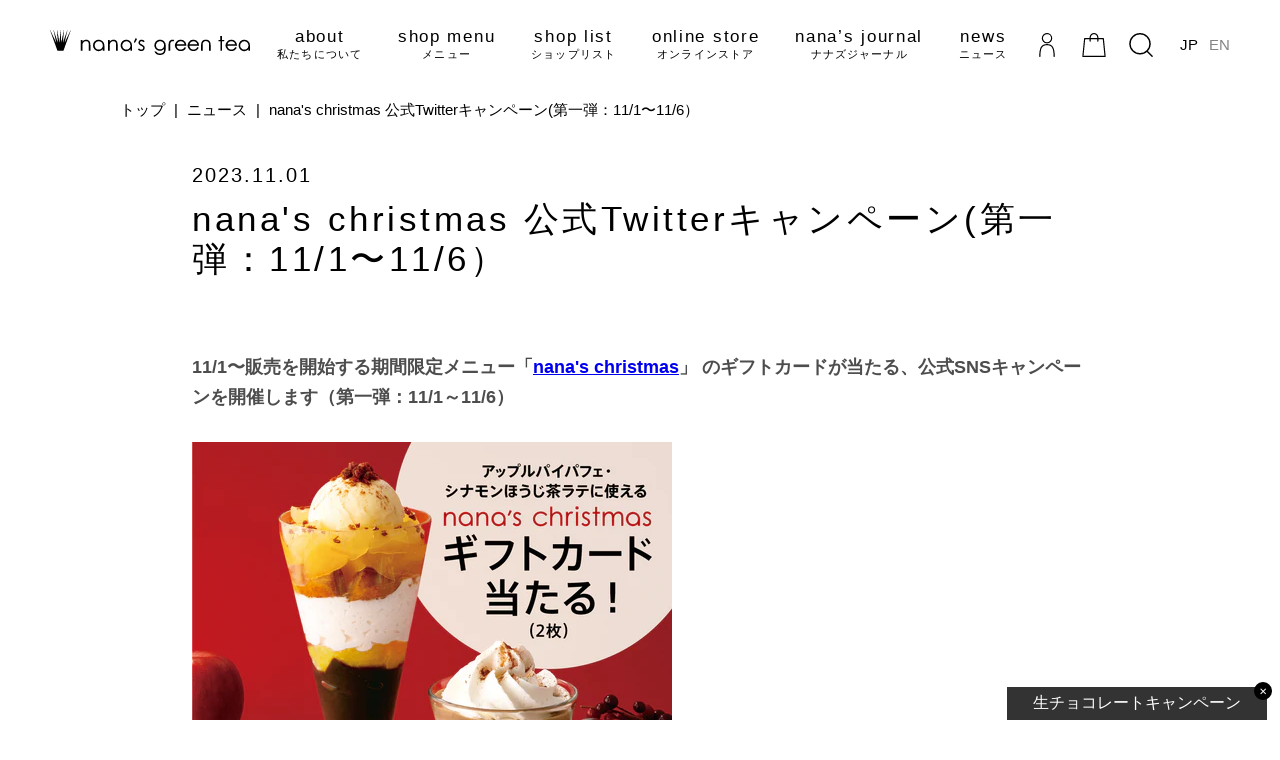

--- FILE ---
content_type: text/html; charset=utf-8
request_url: https://www.nanasgreentea.com/blogs/news/campaing_2023-christmas1
body_size: 59263
content:
<!doctype html>
<html class="no-js" lang="ja">
  <head>

    <!-- Safari SmartBanner -->
    <meta name="apple-itunes-app" content="app-id=1610127396">

    <!-- Android SmartBanner -->
    <meta name="google-play-app" content="app-id=com.nanasgreentea.app">
    <link rel="apple-touch-icon" href="https://play.google.com/store/apps/details?id=com.nanasgreentea.app">
    <link rel="stylesheet" type="text/css" href="jquery.smartbanner.css">
    <script type="text/javascript" src="jquery.smartbanner.js"></script>
    <script type="text/javascript">
      $().smartbanner();
    </script>
 
     

    
<!-- Google Tag Manager -->
<script>(function(w,d,s,l,i){w[l]=w[l]||[];w[l].push({'gtm.start':
new Date().getTime(),event:'gtm.js'});var f=d.getElementsByTagName(s)[0],
j=d.createElement(s),dl=l!='dataLayer'?'&l='+l:'';j.async=true;j.src=
'https://www.googletagmanager.com/gtm.js?id='+i+dl;f.parentNode.insertBefore(j,f);
})(window,document,'script','dataLayer','GTM-NKK7QHL');</script>
<!-- End Google Tag Manager -->

    <meta charset="utf-8">
    <meta http-equiv="X-UA-Compatible" content="IE=edge">
    <meta name="viewport" content="width=device-width,initial-scale=1">
    <meta name="theme-color" content="">
    <link rel="canonical" href="https://www.nanasgreentea.com/blogs/news/campaing_2023-christmas1">
    <link rel="preconnect" href="https://cdn.shopify.com" crossorigin><link rel="icon" type="image/png" href="//www.nanasgreentea.com/cdn/shop/files/fabicon.png?crop=center&height=32&v=1655953639&width=32"><link rel="preconnect" href="https://fonts.shopifycdn.com" crossorigin><title>
      nana&#39;s christmas 公式Twitterキャンペーン(第一弾：11/1〜11/6）
 &ndash; nana&#39;s green tea</title>

    
      <meta name="description" content="11/1〜販売を開始する期間限定メニュー「nana&#39;s christmas」 のギフトカードが当たる、公式SNSキャンペーンを開催します（第一弾：11/1～11/6）＜Twitterキャンペーン概要＞【応募方法】① nana’s green tea 公式Twitter（@nanasgreentea_j）にアクセス② nana’s green tea 公式Twitterアカウントをフォロー③ キャンペーン投稿をRTで応募完了！【応募期間】11月1日 8:00 〜 11月6日 7:59 【プレゼント】nana&#39;s christmas各商品のいずれかにお引き換えいただけるギフトカード2枚を、抽選で合計15名様にプレゼント！">
    

    

<meta property="og:site_name" content="nana&#39;s green tea">
<meta property="og:url" content="https://www.nanasgreentea.com/blogs/news/campaing_2023-christmas1">
<meta property="og:title" content="nana&#39;s christmas 公式Twitterキャンペーン(第一弾：11/1〜11/6）">
<meta property="og:type" content="article">
<meta property="og:description" content="11/1〜販売を開始する期間限定メニュー「nana&#39;s christmas」 のギフトカードが当たる、公式SNSキャンペーンを開催します（第一弾：11/1～11/6）＜Twitterキャンペーン概要＞【応募方法】① nana’s green tea 公式Twitter（@nanasgreentea_j）にアクセス② nana’s green tea 公式Twitterアカウントをフォロー③ キャンペーン投稿をRTで応募完了！【応募期間】11月1日 8:00 〜 11月6日 7:59 【プレゼント】nana&#39;s christmas各商品のいずれかにお引き換えいただけるギフトカード2枚を、抽選で合計15名様にプレゼント！">

<meta property="og:image" content="http://www.nanasgreentea.com/cdn/shop/articles/2311_christmas_campaign.jpg?v=1698123853">
  <meta property="og:image:secure_url" content="https://www.nanasgreentea.com/cdn/shop/articles/2311_christmas_campaign.jpg?v=1698123853">
  <meta property="og:image:width" content="1080">
  <meta property="og:image:height" content="1080"><meta name="twitter:site" content="@nanasgreentea_j"><meta name="twitter:card" content="summary_large_image">
<meta name="twitter:title" content="nana&#39;s christmas 公式Twitterキャンペーン(第一弾：11/1〜11/6）">
<meta name="twitter:description" content="11/1〜販売を開始する期間限定メニュー「nana&#39;s christmas」 のギフトカードが当たる、公式SNSキャンペーンを開催します（第一弾：11/1～11/6）＜Twitterキャンペーン概要＞【応募方法】① nana’s green tea 公式Twitter（@nanasgreentea_j）にアクセス② nana’s green tea 公式Twitterアカウントをフォロー③ キャンペーン投稿をRTで応募完了！【応募期間】11月1日 8:00 〜 11月6日 7:59 【プレゼント】nana&#39;s christmas各商品のいずれかにお引き換えいただけるギフトカード2枚を、抽選で合計15名様にプレゼント！">


    <script src="//www.nanasgreentea.com/cdn/shop/t/29/assets/global.js?v=109484952303825172621687937036" defer="defer"></script>
    <script>window.performance && window.performance.mark && window.performance.mark('shopify.content_for_header.start');</script><meta name="facebook-domain-verification" content="3kvfbf41l3ewnde045ov904kgpyc7g">
<meta id="shopify-digital-wallet" name="shopify-digital-wallet" content="/60238823656/digital_wallets/dialog">
<meta name="shopify-checkout-api-token" content="bf8e097afc444f61a655380262bdbb18">
<link rel="alternate" type="application/atom+xml" title="Feed" href="/blogs/news.atom" />
<script async="async" src="/checkouts/internal/preloads.js?locale=ja-JP"></script>
<link rel="preconnect" href="https://shop.app" crossorigin="anonymous">
<script async="async" src="https://shop.app/checkouts/internal/preloads.js?locale=ja-JP&shop_id=60238823656" crossorigin="anonymous"></script>
<script id="apple-pay-shop-capabilities" type="application/json">{"shopId":60238823656,"countryCode":"JP","currencyCode":"JPY","merchantCapabilities":["supports3DS"],"merchantId":"gid:\/\/shopify\/Shop\/60238823656","merchantName":"nana's green tea","requiredBillingContactFields":["postalAddress","email","phone"],"requiredShippingContactFields":["postalAddress","email","phone"],"shippingType":"shipping","supportedNetworks":["visa","masterCard","amex","jcb","discover"],"total":{"type":"pending","label":"nana's green tea","amount":"1.00"},"shopifyPaymentsEnabled":true,"supportsSubscriptions":true}</script>
<script id="shopify-features" type="application/json">{"accessToken":"bf8e097afc444f61a655380262bdbb18","betas":["rich-media-storefront-analytics"],"domain":"www.nanasgreentea.com","predictiveSearch":false,"shopId":60238823656,"locale":"ja"}</script>
<script>var Shopify = Shopify || {};
Shopify.shop = "nanasgreentea.myshopify.com";
Shopify.locale = "ja";
Shopify.currency = {"active":"JPY","rate":"1.0"};
Shopify.country = "JP";
Shopify.theme = {"name":"master(Dawn)_スライダー・ドット追加　黒メニュー固定","id":136627683560,"schema_name":"Dawn","schema_version":"4.0.0","theme_store_id":887,"role":"main"};
Shopify.theme.handle = "null";
Shopify.theme.style = {"id":null,"handle":null};
Shopify.cdnHost = "www.nanasgreentea.com/cdn";
Shopify.routes = Shopify.routes || {};
Shopify.routes.root = "/";</script>
<script type="module">!function(o){(o.Shopify=o.Shopify||{}).modules=!0}(window);</script>
<script>!function(o){function n(){var o=[];function n(){o.push(Array.prototype.slice.apply(arguments))}return n.q=o,n}var t=o.Shopify=o.Shopify||{};t.loadFeatures=n(),t.autoloadFeatures=n()}(window);</script>
<script>
  window.ShopifyPay = window.ShopifyPay || {};
  window.ShopifyPay.apiHost = "shop.app\/pay";
  window.ShopifyPay.redirectState = null;
</script>
<script id="shop-js-analytics" type="application/json">{"pageType":"article"}</script>
<script defer="defer" async type="module" src="//www.nanasgreentea.com/cdn/shopifycloud/shop-js/modules/v2/client.init-shop-cart-sync_0MstufBG.ja.esm.js"></script>
<script defer="defer" async type="module" src="//www.nanasgreentea.com/cdn/shopifycloud/shop-js/modules/v2/chunk.common_jll-23Z1.esm.js"></script>
<script defer="defer" async type="module" src="//www.nanasgreentea.com/cdn/shopifycloud/shop-js/modules/v2/chunk.modal_HXih6-AF.esm.js"></script>
<script type="module">
  await import("//www.nanasgreentea.com/cdn/shopifycloud/shop-js/modules/v2/client.init-shop-cart-sync_0MstufBG.ja.esm.js");
await import("//www.nanasgreentea.com/cdn/shopifycloud/shop-js/modules/v2/chunk.common_jll-23Z1.esm.js");
await import("//www.nanasgreentea.com/cdn/shopifycloud/shop-js/modules/v2/chunk.modal_HXih6-AF.esm.js");

  window.Shopify.SignInWithShop?.initShopCartSync?.({"fedCMEnabled":true,"windoidEnabled":true});

</script>
<script>
  window.Shopify = window.Shopify || {};
  if (!window.Shopify.featureAssets) window.Shopify.featureAssets = {};
  window.Shopify.featureAssets['shop-js'] = {"shop-cart-sync":["modules/v2/client.shop-cart-sync_DN7iwvRY.ja.esm.js","modules/v2/chunk.common_jll-23Z1.esm.js","modules/v2/chunk.modal_HXih6-AF.esm.js"],"init-fed-cm":["modules/v2/client.init-fed-cm_DmZOWWut.ja.esm.js","modules/v2/chunk.common_jll-23Z1.esm.js","modules/v2/chunk.modal_HXih6-AF.esm.js"],"shop-cash-offers":["modules/v2/client.shop-cash-offers_HFfvn_Gz.ja.esm.js","modules/v2/chunk.common_jll-23Z1.esm.js","modules/v2/chunk.modal_HXih6-AF.esm.js"],"shop-login-button":["modules/v2/client.shop-login-button_BVN3pvk0.ja.esm.js","modules/v2/chunk.common_jll-23Z1.esm.js","modules/v2/chunk.modal_HXih6-AF.esm.js"],"pay-button":["modules/v2/client.pay-button_CyS_4GVi.ja.esm.js","modules/v2/chunk.common_jll-23Z1.esm.js","modules/v2/chunk.modal_HXih6-AF.esm.js"],"shop-button":["modules/v2/client.shop-button_zh22db91.ja.esm.js","modules/v2/chunk.common_jll-23Z1.esm.js","modules/v2/chunk.modal_HXih6-AF.esm.js"],"avatar":["modules/v2/client.avatar_BTnouDA3.ja.esm.js"],"init-windoid":["modules/v2/client.init-windoid_BlVJIuJ5.ja.esm.js","modules/v2/chunk.common_jll-23Z1.esm.js","modules/v2/chunk.modal_HXih6-AF.esm.js"],"init-shop-for-new-customer-accounts":["modules/v2/client.init-shop-for-new-customer-accounts_BqzwtUK7.ja.esm.js","modules/v2/client.shop-login-button_BVN3pvk0.ja.esm.js","modules/v2/chunk.common_jll-23Z1.esm.js","modules/v2/chunk.modal_HXih6-AF.esm.js"],"init-shop-email-lookup-coordinator":["modules/v2/client.init-shop-email-lookup-coordinator_DKDv3hKi.ja.esm.js","modules/v2/chunk.common_jll-23Z1.esm.js","modules/v2/chunk.modal_HXih6-AF.esm.js"],"init-shop-cart-sync":["modules/v2/client.init-shop-cart-sync_0MstufBG.ja.esm.js","modules/v2/chunk.common_jll-23Z1.esm.js","modules/v2/chunk.modal_HXih6-AF.esm.js"],"shop-toast-manager":["modules/v2/client.shop-toast-manager_BkVvTGW3.ja.esm.js","modules/v2/chunk.common_jll-23Z1.esm.js","modules/v2/chunk.modal_HXih6-AF.esm.js"],"init-customer-accounts":["modules/v2/client.init-customer-accounts_CZbUHFPX.ja.esm.js","modules/v2/client.shop-login-button_BVN3pvk0.ja.esm.js","modules/v2/chunk.common_jll-23Z1.esm.js","modules/v2/chunk.modal_HXih6-AF.esm.js"],"init-customer-accounts-sign-up":["modules/v2/client.init-customer-accounts-sign-up_C0QA8nCd.ja.esm.js","modules/v2/client.shop-login-button_BVN3pvk0.ja.esm.js","modules/v2/chunk.common_jll-23Z1.esm.js","modules/v2/chunk.modal_HXih6-AF.esm.js"],"shop-follow-button":["modules/v2/client.shop-follow-button_CSkbpFfm.ja.esm.js","modules/v2/chunk.common_jll-23Z1.esm.js","modules/v2/chunk.modal_HXih6-AF.esm.js"],"checkout-modal":["modules/v2/client.checkout-modal_rYdHFJTE.ja.esm.js","modules/v2/chunk.common_jll-23Z1.esm.js","modules/v2/chunk.modal_HXih6-AF.esm.js"],"shop-login":["modules/v2/client.shop-login_DeXIozZF.ja.esm.js","modules/v2/chunk.common_jll-23Z1.esm.js","modules/v2/chunk.modal_HXih6-AF.esm.js"],"lead-capture":["modules/v2/client.lead-capture_DGEoeVgo.ja.esm.js","modules/v2/chunk.common_jll-23Z1.esm.js","modules/v2/chunk.modal_HXih6-AF.esm.js"],"payment-terms":["modules/v2/client.payment-terms_BXPcfuME.ja.esm.js","modules/v2/chunk.common_jll-23Z1.esm.js","modules/v2/chunk.modal_HXih6-AF.esm.js"]};
</script>
<script>(function() {
  var isLoaded = false;
  function asyncLoad() {
    if (isLoaded) return;
    isLoaded = true;
    var urls = ["\/\/cdn.shopify.com\/proxy\/953096df5ea22f4e5483f8c0ebb23e156bde58a3e496f1cb5e3120ff74de8a8d\/shippingmanagerprod.z11.web.core.windows.net\/nanasgreentea.myshopify.com_haiso_datetimespecific.js?v=20260122133254\u0026shop=nanasgreentea.myshopify.com\u0026sp-cache-control=cHVibGljLCBtYXgtYWdlPTkwMA"];
    for (var i = 0; i < urls.length; i++) {
      var s = document.createElement('script');
      s.type = 'text/javascript';
      s.async = true;
      s.src = urls[i];
      var x = document.getElementsByTagName('script')[0];
      x.parentNode.insertBefore(s, x);
    }
  };
  if(window.attachEvent) {
    window.attachEvent('onload', asyncLoad);
  } else {
    window.addEventListener('load', asyncLoad, false);
  }
})();</script>
<script id="__st">var __st={"a":60238823656,"offset":32400,"reqid":"54800b55-2738-405c-90d9-0a3f3da5ceb7-1769324156","pageurl":"www.nanasgreentea.com\/blogs\/news\/campaing_2023-christmas1","s":"articles-590541553896","u":"0228b6494c74","p":"article","rtyp":"article","rid":590541553896};</script>
<script>window.ShopifyPaypalV4VisibilityTracking = true;</script>
<script id="captcha-bootstrap">!function(){'use strict';const t='contact',e='account',n='new_comment',o=[[t,t],['blogs',n],['comments',n],[t,'customer']],c=[[e,'customer_login'],[e,'guest_login'],[e,'recover_customer_password'],[e,'create_customer']],r=t=>t.map((([t,e])=>`form[action*='/${t}']:not([data-nocaptcha='true']) input[name='form_type'][value='${e}']`)).join(','),a=t=>()=>t?[...document.querySelectorAll(t)].map((t=>t.form)):[];function s(){const t=[...o],e=r(t);return a(e)}const i='password',u='form_key',d=['recaptcha-v3-token','g-recaptcha-response','h-captcha-response',i],f=()=>{try{return window.sessionStorage}catch{return}},m='__shopify_v',_=t=>t.elements[u];function p(t,e,n=!1){try{const o=window.sessionStorage,c=JSON.parse(o.getItem(e)),{data:r}=function(t){const{data:e,action:n}=t;return t[m]||n?{data:e,action:n}:{data:t,action:n}}(c);for(const[e,n]of Object.entries(r))t.elements[e]&&(t.elements[e].value=n);n&&o.removeItem(e)}catch(o){console.error('form repopulation failed',{error:o})}}const l='form_type',E='cptcha';function T(t){t.dataset[E]=!0}const w=window,h=w.document,L='Shopify',v='ce_forms',y='captcha';let A=!1;((t,e)=>{const n=(g='f06e6c50-85a8-45c8-87d0-21a2b65856fe',I='https://cdn.shopify.com/shopifycloud/storefront-forms-hcaptcha/ce_storefront_forms_captcha_hcaptcha.v1.5.2.iife.js',D={infoText:'hCaptchaによる保護',privacyText:'プライバシー',termsText:'利用規約'},(t,e,n)=>{const o=w[L][v],c=o.bindForm;if(c)return c(t,g,e,D).then(n);var r;o.q.push([[t,g,e,D],n]),r=I,A||(h.body.append(Object.assign(h.createElement('script'),{id:'captcha-provider',async:!0,src:r})),A=!0)});var g,I,D;w[L]=w[L]||{},w[L][v]=w[L][v]||{},w[L][v].q=[],w[L][y]=w[L][y]||{},w[L][y].protect=function(t,e){n(t,void 0,e),T(t)},Object.freeze(w[L][y]),function(t,e,n,w,h,L){const[v,y,A,g]=function(t,e,n){const i=e?o:[],u=t?c:[],d=[...i,...u],f=r(d),m=r(i),_=r(d.filter((([t,e])=>n.includes(e))));return[a(f),a(m),a(_),s()]}(w,h,L),I=t=>{const e=t.target;return e instanceof HTMLFormElement?e:e&&e.form},D=t=>v().includes(t);t.addEventListener('submit',(t=>{const e=I(t);if(!e)return;const n=D(e)&&!e.dataset.hcaptchaBound&&!e.dataset.recaptchaBound,o=_(e),c=g().includes(e)&&(!o||!o.value);(n||c)&&t.preventDefault(),c&&!n&&(function(t){try{if(!f())return;!function(t){const e=f();if(!e)return;const n=_(t);if(!n)return;const o=n.value;o&&e.removeItem(o)}(t);const e=Array.from(Array(32),(()=>Math.random().toString(36)[2])).join('');!function(t,e){_(t)||t.append(Object.assign(document.createElement('input'),{type:'hidden',name:u})),t.elements[u].value=e}(t,e),function(t,e){const n=f();if(!n)return;const o=[...t.querySelectorAll(`input[type='${i}']`)].map((({name:t})=>t)),c=[...d,...o],r={};for(const[a,s]of new FormData(t).entries())c.includes(a)||(r[a]=s);n.setItem(e,JSON.stringify({[m]:1,action:t.action,data:r}))}(t,e)}catch(e){console.error('failed to persist form',e)}}(e),e.submit())}));const S=(t,e)=>{t&&!t.dataset[E]&&(n(t,e.some((e=>e===t))),T(t))};for(const o of['focusin','change'])t.addEventListener(o,(t=>{const e=I(t);D(e)&&S(e,y())}));const B=e.get('form_key'),M=e.get(l),P=B&&M;t.addEventListener('DOMContentLoaded',(()=>{const t=y();if(P)for(const e of t)e.elements[l].value===M&&p(e,B);[...new Set([...A(),...v().filter((t=>'true'===t.dataset.shopifyCaptcha))])].forEach((e=>S(e,t)))}))}(h,new URLSearchParams(w.location.search),n,t,e,['guest_login'])})(!0,!0)}();</script>
<script integrity="sha256-4kQ18oKyAcykRKYeNunJcIwy7WH5gtpwJnB7kiuLZ1E=" data-source-attribution="shopify.loadfeatures" defer="defer" src="//www.nanasgreentea.com/cdn/shopifycloud/storefront/assets/storefront/load_feature-a0a9edcb.js" crossorigin="anonymous"></script>
<script crossorigin="anonymous" defer="defer" src="//www.nanasgreentea.com/cdn/shopifycloud/storefront/assets/shopify_pay/storefront-65b4c6d7.js?v=20250812"></script>
<script data-source-attribution="shopify.dynamic_checkout.dynamic.init">var Shopify=Shopify||{};Shopify.PaymentButton=Shopify.PaymentButton||{isStorefrontPortableWallets:!0,init:function(){window.Shopify.PaymentButton.init=function(){};var t=document.createElement("script");t.src="https://www.nanasgreentea.com/cdn/shopifycloud/portable-wallets/latest/portable-wallets.ja.js",t.type="module",document.head.appendChild(t)}};
</script>
<script data-source-attribution="shopify.dynamic_checkout.buyer_consent">
  function portableWalletsHideBuyerConsent(e){var t=document.getElementById("shopify-buyer-consent"),n=document.getElementById("shopify-subscription-policy-button");t&&n&&(t.classList.add("hidden"),t.setAttribute("aria-hidden","true"),n.removeEventListener("click",e))}function portableWalletsShowBuyerConsent(e){var t=document.getElementById("shopify-buyer-consent"),n=document.getElementById("shopify-subscription-policy-button");t&&n&&(t.classList.remove("hidden"),t.removeAttribute("aria-hidden"),n.addEventListener("click",e))}window.Shopify?.PaymentButton&&(window.Shopify.PaymentButton.hideBuyerConsent=portableWalletsHideBuyerConsent,window.Shopify.PaymentButton.showBuyerConsent=portableWalletsShowBuyerConsent);
</script>
<script data-source-attribution="shopify.dynamic_checkout.cart.bootstrap">document.addEventListener("DOMContentLoaded",(function(){function t(){return document.querySelector("shopify-accelerated-checkout-cart, shopify-accelerated-checkout")}if(t())Shopify.PaymentButton.init();else{new MutationObserver((function(e,n){t()&&(Shopify.PaymentButton.init(),n.disconnect())})).observe(document.body,{childList:!0,subtree:!0})}}));
</script>
<script id='scb4127' type='text/javascript' async='' src='https://www.nanasgreentea.com/cdn/shopifycloud/privacy-banner/storefront-banner.js'></script><link id="shopify-accelerated-checkout-styles" rel="stylesheet" media="screen" href="https://www.nanasgreentea.com/cdn/shopifycloud/portable-wallets/latest/accelerated-checkout-backwards-compat.css" crossorigin="anonymous">
<style id="shopify-accelerated-checkout-cart">
        #shopify-buyer-consent {
  margin-top: 1em;
  display: inline-block;
  width: 100%;
}

#shopify-buyer-consent.hidden {
  display: none;
}

#shopify-subscription-policy-button {
  background: none;
  border: none;
  padding: 0;
  text-decoration: underline;
  font-size: inherit;
  cursor: pointer;
}

#shopify-subscription-policy-button::before {
  box-shadow: none;
}

      </style>

<script>window.performance && window.performance.mark && window.performance.mark('shopify.content_for_header.end');</script>


    <style data-shopify>
      @font-face {
  font-family: Assistant;
  font-weight: 400;
  font-style: normal;
  font-display: swap;
  src: url("//www.nanasgreentea.com/cdn/fonts/assistant/assistant_n4.9120912a469cad1cc292572851508ca49d12e768.woff2") format("woff2"),
       url("//www.nanasgreentea.com/cdn/fonts/assistant/assistant_n4.6e9875ce64e0fefcd3f4446b7ec9036b3ddd2985.woff") format("woff");
}

      @font-face {
  font-family: Assistant;
  font-weight: 700;
  font-style: normal;
  font-display: swap;
  src: url("//www.nanasgreentea.com/cdn/fonts/assistant/assistant_n7.bf44452348ec8b8efa3aa3068825305886b1c83c.woff2") format("woff2"),
       url("//www.nanasgreentea.com/cdn/fonts/assistant/assistant_n7.0c887fee83f6b3bda822f1150b912c72da0f7b64.woff") format("woff");
}

      
      
      @font-face {
  font-family: Assistant;
  font-weight: 400;
  font-style: normal;
  font-display: swap;
  src: url("//www.nanasgreentea.com/cdn/fonts/assistant/assistant_n4.9120912a469cad1cc292572851508ca49d12e768.woff2") format("woff2"),
       url("//www.nanasgreentea.com/cdn/fonts/assistant/assistant_n4.6e9875ce64e0fefcd3f4446b7ec9036b3ddd2985.woff") format("woff");
}


      :root {
        --font-body-family: Assistant, sans-serif;
        --font-body-style: normal;
        --font-body-weight: 400;

        --font-heading-family: Assistant, sans-serif;
        --font-heading-style: normal;
        --font-heading-weight: 400;

        --font-body-scale: 1.0;
        --font-heading-scale: 1.0;

        --color-base-text: 18, 18, 18;
        --color-shadow: 18, 18, 18;
        --color-base-background-1: 255, 255, 255;
        --color-base-background-2: 243, 243, 243;
        --color-base-solid-button-labels: 255, 255, 255;
        --color-base-outline-button-labels: 18, 18, 18;
        --color-base-accent-1: 18, 18, 18;
        --color-base-accent-2: 51, 79, 180;
        --payment-terms-background-color: #ffffff;

        --gradient-base-background-1: #ffffff;
        --gradient-base-background-2: #f3f3f3;
        --gradient-base-accent-1: #121212;
        --gradient-base-accent-2: #334fb4;

        --media-padding: px;
        --media-border-opacity: 0.05;
        --media-border-width: 1px;
        --media-radius: 0px;
        --media-shadow-opacity: 0.0;
        --media-shadow-horizontal-offset: 0px;
        --media-shadow-vertical-offset: 4px;
        --media-shadow-blur-radius: 5px;

        --page-width: 120rem;
        --page-width-margin: 0rem;

        --card-image-padding: 0.0rem;
        --card-corner-radius: 0.0rem;
        --card-text-alignment: left;
        --card-border-width: 0.0rem;
        --card-border-opacity: 0.1;
        --card-shadow-opacity: 0.0;
        --card-shadow-horizontal-offset: 0.0rem;
        --card-shadow-vertical-offset: 0.4rem;
        --card-shadow-blur-radius: 0.5rem;

        --badge-corner-radius: 4.0rem;

        --popup-border-width: 1px;
        --popup-border-opacity: 0.1;
        --popup-corner-radius: 0px;
        --popup-shadow-opacity: 0.0;
        --popup-shadow-horizontal-offset: 0px;
        --popup-shadow-vertical-offset: 4px;
        --popup-shadow-blur-radius: 5px;

        --drawer-border-width: 1px;
        --drawer-border-opacity: 0.1;
        --drawer-shadow-opacity: 0.0;
        --drawer-shadow-horizontal-offset: 0px;
        --drawer-shadow-vertical-offset: 4px;
        --drawer-shadow-blur-radius: 5px;

        --spacing-sections-desktop: 0px;
        --spacing-sections-mobile: 0px;

        --grid-desktop-vertical-spacing: 8px;
        --grid-desktop-horizontal-spacing: 8px;
        --grid-mobile-vertical-spacing: 4px;
        --grid-mobile-horizontal-spacing: 4px;

        --text-boxes-border-opacity: 0.1;
        --text-boxes-border-width: 0px;
        --text-boxes-radius: 0px;
        --text-boxes-shadow-opacity: 0.0;
        --text-boxes-shadow-horizontal-offset: 0px;
        --text-boxes-shadow-vertical-offset: 4px;
        --text-boxes-shadow-blur-radius: 5px;

        --buttons-radius: 0px;
        --buttons-radius-outset: 0px;
        --buttons-border-width: 1px;
        --buttons-border-opacity: 1.0;
        --buttons-shadow-opacity: 0.0;
        --buttons-shadow-horizontal-offset: 0px;
        --buttons-shadow-vertical-offset: 4px;
        --buttons-shadow-blur-radius: 5px;
        --buttons-border-offset: 0px;

        --inputs-radius: 0px;
        --inputs-border-width: 1px;
        --inputs-border-opacity: 0.55;
        --inputs-shadow-opacity: 0.0;
        --inputs-shadow-horizontal-offset: 0px;
        --inputs-margin-offset: 0px;
        --inputs-shadow-vertical-offset: 4px;
        --inputs-shadow-blur-radius: 5px;
        --inputs-radius-outset: 0px;

        --variant-pills-radius: 40px;
        --variant-pills-border-width: 1px;
        --variant-pills-border-opacity: 0.55;
        --variant-pills-shadow-opacity: 0.0;
        --variant-pills-shadow-horizontal-offset: 0px;
        --variant-pills-shadow-vertical-offset: 4px;
        --variant-pills-shadow-blur-radius: 5px;
      }

      *,
      *::before,
      *::after {
        box-sizing: inherit;
      }

      html {
        box-sizing: border-box;
        font-size: calc(var(--font-body-scale) * 62.5%);
        height: 100%;
      }

      body {
        display: grid;
        grid-template-rows: auto auto 1fr auto;
        grid-template-columns: 100%;
        min-height: 100%;
        margin: 0;
        font-size: 1.5rem;

      }

      @media screen and (min-width: 750px) {
        body {
          font-size: 1.6rem;
        }
      }
    </style>

    <link href="//www.nanasgreentea.com/cdn/shop/t/29/assets/base.css?v=26908316527633274081687759654" rel="stylesheet" type="text/css" media="all" />
<link rel="preload" as="font" href="//www.nanasgreentea.com/cdn/fonts/assistant/assistant_n4.9120912a469cad1cc292572851508ca49d12e768.woff2" type="font/woff2" crossorigin><link rel="preload" as="font" href="//www.nanasgreentea.com/cdn/fonts/assistant/assistant_n4.9120912a469cad1cc292572851508ca49d12e768.woff2" type="font/woff2" crossorigin><link rel="stylesheet" href="//www.nanasgreentea.com/cdn/shop/t/29/assets/component-predictive-search.css?v=165644661289088488651687759654" media="print" onload="this.media='all'"><script>document.documentElement.className = document.documentElement.className.replace('no-js', 'js');
    if (Shopify.designMode) {
      document.documentElement.classList.add('shopify-design-mode');
    }
    </script>

    <script src="https://ajax.googleapis.com/ajax/libs/jquery/3.6.0/jquery.min.js"></script>
    <script src="//www.nanasgreentea.com/cdn/shop/t/29/assets/slick.min.js?v=89980774482270015571687759654" ></script>
    <script src="https://webfont.fontplus.jp/accessor/script/fontplus.js?aoEioZBYoik%3D&box=Kk7g7laYzlA%3D&aa=1&ab=2"></script>

    <link href="//www.nanasgreentea.com/cdn/shop/t/29/assets/slick.css?v=72376615944862524581687759654" rel="stylesheet" type="text/css" media="all" />
    <link href="//www.nanasgreentea.com/cdn/shop/t/29/assets/aw-style.css?v=141666646208016126431759995765" rel="stylesheet" type="text/css" media="all" />
    <link href="//www.nanasgreentea.com/cdn/shop/t/29/assets/aw-custom.css?v=126025255265987072111687759654" rel="stylesheet" type="text/css" media="all" />
    <link href="//www.nanasgreentea.com/cdn/shop/t/29/assets/aw-customize.css?v=44015059764742402901746755293" rel="stylesheet" type="text/css" media="all" />
    <script src="//www.nanasgreentea.com/cdn/shop/t/29/assets/aw-script.js?v=135476654823890006711743556684" type="text/javascript"></script>

  <link rel="dns-prefetch" href="https://cdn.secomapp.com/">
<link rel="dns-prefetch" href="https://ajax.googleapis.com/">
<link rel="dns-prefetch" href="https://cdnjs.cloudflare.com/">
<link rel="preload" as="stylesheet" href="//www.nanasgreentea.com/cdn/shop/t/29/assets/sca-pp.css?v=178374312540912810101687759654">

<link rel="stylesheet" href="//www.nanasgreentea.com/cdn/shop/t/29/assets/sca-pp.css?v=178374312540912810101687759654">
 <script>
  
  SCAPPShop = {};
    
  </script> 

  
    
    
<!-- BEGIN app block: shopify://apps/order-limits/blocks/ruffruff-order-limits/56fb9d8f-3621-4732-8425-5c64262bef41 --><!-- BEGIN app snippet: settings-json -->
<style data-shopify>
  .ruffruff-order-limits__product-messages {
    background-color: #FFFFFF !important;
    border: 1px solid #121212 !important;
    color: #121212 !important;
  }
</style>

<!-- cached at 1769324156 -->
<script id='ruffruff-order-limits-settings-json' type='application/json'>{"alertMessageModalEnabled": true,"productMessagePosition": "above"}</script>
<!-- END app snippet --><!-- BEGIN app snippet: product-quantity-rules-json -->
<!-- cached at 1769324156 -->
<script id='ruffruff-order-limits-product-quantity-rules-json' type='application/json'>[{"collectionIds": [],"eligibleItems": "products","id": "143531933928","increment": 1,"max": 2,"min": 1,"productIds": ["9306645168360"],"productMessage": "おひとり様2個までのご購入とさせていただいております。","productTags": [],"productVariantIds": []}]</script>
<!-- END app snippet --><!-- BEGIN app snippet: price-rules-json -->
<!-- cached at 1769324156 -->
<script id='ruffruff-order-limits-price-rules-json' type='application/json'>[]</script>
<!-- END app snippet --><!-- BEGIN app snippet: bundle-rules-json -->
<!-- cached at 1769324156 -->
<script id='ruffruff-order-limits-bundle-rules-json' type='application/json'>[{"collectionIds": [],"eligibleItems": "products","id": "143533342952","productIds": ["9306645168360"],"productMessage": "","productTags": [],"productVariantIds": []}]</script>
<!-- END app snippet --><!-- BEGIN app snippet: customer-rules-json -->
<!-- cached at 1769324156 -->
<script id='ruffruff-order-limits-customer-rules-json' type='application/json'>[{"collectionIds": [],"eligibleItems": "products","id": "143532097768","productIds": ["9306645168360"],"productMessage": "本商品は会員様のみご購入いただけます。ログイン後にお手続きください。\n以前ご購入された方は再購入できません。","productTags": [],"productVariantIds": []}]</script>
<!-- END app snippet --><!-- BEGIN app snippet: weight-rules-json -->
<!-- cached at 1769324156 -->
<script id='ruffruff-order-limits-weight-rules-json' type='application/json'>[]</script>
<!-- END app snippet --><!-- BEGIN app snippet: vite-tag -->


<!-- END app snippet --><!-- BEGIN app snippet: vite-tag -->


  <script src="https://cdn.shopify.com/extensions/019b8c68-ec78-76f0-9e5c-f5b4cfe2d714/ruffruff-order-limits-133/assets/entry-C7CLRJ12.js" type="module" crossorigin="anonymous"></script>
  <link rel="modulepreload" href="https://cdn.shopify.com/extensions/019b8c68-ec78-76f0-9e5c-f5b4cfe2d714/ruffruff-order-limits-133/assets/getShopifyRootUrl-BAFHm-cu.js" crossorigin="anonymous">
  <link rel="modulepreload" href="https://cdn.shopify.com/extensions/019b8c68-ec78-76f0-9e5c-f5b4cfe2d714/ruffruff-order-limits-133/assets/constants-Zwc9dJOo.js" crossorigin="anonymous">
  <link href="//cdn.shopify.com/extensions/019b8c68-ec78-76f0-9e5c-f5b4cfe2d714/ruffruff-order-limits-133/assets/entry-eUVkEetz.css" rel="stylesheet" type="text/css" media="all" />

<!-- END app snippet -->
<!-- END app block --><!-- BEGIN app block: shopify://apps/anygift/blocks/app-embed/3155ad86-5ab9-4640-9764-ae5500262016 --><script async src="https://d1jf9jg4xqwtsf.cloudfront.net/online-store.js"></script>


<!-- END app block --><!-- BEGIN app block: shopify://apps/hulk-form-builder/blocks/app-embed/b6b8dd14-356b-4725-a4ed-77232212b3c3 --><!-- BEGIN app snippet: hulkapps-formbuilder-theme-ext --><script type="text/javascript">
  
  if (typeof window.formbuilder_customer != "object") {
        window.formbuilder_customer = {}
  }

  window.hulkFormBuilder = {
    form_data: {},
    shop_data: {"shop_0cXT0xJQwq9haAgkGA2giA":{"shop_uuid":"0cXT0xJQwq9haAgkGA2giA","shop_timezone":"Asia\/Tokyo","shop_id":73625,"shop_is_after_submit_enabled":true,"shop_shopify_plan":"Basic","shop_shopify_domain":"nanasgreentea.myshopify.com","shop_created_at":"2022-11-08T22:35:27.373-06:00","is_skip_metafield":false,"shop_deleted":false,"shop_disabled":false}},
    settings_data: {"shop_settings":{"shop_customise_msgs":[],"default_customise_msgs":{"is_required":"is required","thank_you":"Thank you! The form was submitted successfully.","processing":"Processing...","valid_data":"Please provide valid data","valid_email":"Provide valid email format","valid_tags":"HTML Tags are not allowed","valid_phone":"Provide valid phone number","valid_captcha":"Please provide valid captcha response","valid_url":"Provide valid URL","only_number_alloud":"Provide valid number in","number_less":"must be less than","number_more":"must be more than","image_must_less":"Image must be less than 20MB","image_number":"Images allowed","image_extension":"Invalid extension! Please provide image file","error_image_upload":"Error in image upload. Please try again.","error_file_upload":"Error in file upload. Please try again.","your_response":"Your response","error_form_submit":"Error occur.Please try again after sometime.","email_submitted":"Form with this email is already submitted","invalid_email_by_zerobounce":"The email address you entered appears to be invalid. Please check it and try again.","download_file":"Download file","card_details_invalid":"Your card details are invalid","card_details":"Card details","please_enter_card_details":"Please enter card details","card_number":"Card number","exp_mm":"Exp MM","exp_yy":"Exp YY","crd_cvc":"CVV","payment_value":"Payment amount","please_enter_payment_amount":"Please enter payment amount","address1":"Address line 1","address2":"Address line 2","city":"City","province":"Province","zipcode":"Zip code","country":"Country","blocked_domain":"This form does not accept addresses from","file_must_less":"File must be less than 20MB","file_extension":"Invalid extension! Please provide file","only_file_number_alloud":"files allowed","previous":"Previous","next":"Next","must_have_a_input":"Please enter at least one field.","please_enter_required_data":"Please enter required data","atleast_one_special_char":"Include at least one special character","atleast_one_lowercase_char":"Include at least one lowercase character","atleast_one_uppercase_char":"Include at least one uppercase character","atleast_one_number":"Include at least one number","must_have_8_chars":"Must have 8 characters long","be_between_8_and_12_chars":"Be between 8 and 12 characters long","please_select":"Please Select","phone_submitted":"Form with this phone number is already submitted","user_res_parse_error":"Error while submitting the form","valid_same_values":"values must be same","product_choice_clear_selection":"Clear Selection","picture_choice_clear_selection":"Clear Selection","remove_all_for_file_image_upload":"Remove All","invalid_file_type_for_image_upload":"You can't upload files of this type.","invalid_file_type_for_signature_upload":"You can't upload files of this type.","max_files_exceeded_for_file_upload":"You can not upload any more files.","max_files_exceeded_for_image_upload":"You can not upload any more files.","file_already_exist":"File already uploaded","max_limit_exceed":"You have added the maximum number of text fields.","cancel_upload_for_file_upload":"Cancel upload","cancel_upload_for_image_upload":"Cancel upload","cancel_upload_for_signature_upload":"Cancel upload"},"shop_blocked_domains":[]}},
    features_data: {"shop_plan_features":{"shop_plan_features":["unlimited-forms","full-design-customization","export-form-submissions","multiple-recipients-for-form-submissions","multiple-admin-notifications","enable-captcha","unlimited-file-uploads","save-submitted-form-data","set-auto-response-message","conditional-logic","form-banner","save-as-draft-facility","include-user-response-in-admin-email","disable-form-submission","file-upload"]}},
    shop: null,
    shop_id: null,
    plan_features: null,
    validateDoubleQuotes: false,
    assets: {
      extraFunctions: "https://cdn.shopify.com/extensions/019bb5ee-ec40-7527-955d-c1b8751eb060/form-builder-by-hulkapps-50/assets/extra-functions.js",
      extraStyles: "https://cdn.shopify.com/extensions/019bb5ee-ec40-7527-955d-c1b8751eb060/form-builder-by-hulkapps-50/assets/extra-styles.css",
      bootstrapStyles: "https://cdn.shopify.com/extensions/019bb5ee-ec40-7527-955d-c1b8751eb060/form-builder-by-hulkapps-50/assets/theme-app-extension-bootstrap.css"
    },
    translations: {
      htmlTagNotAllowed: "HTML Tags are not allowed",
      sqlQueryNotAllowed: "SQL Queries are not allowed",
      doubleQuoteNotAllowed: "Double quotes are not allowed",
      vorwerkHttpWwwNotAllowed: "The words \u0026#39;http\u0026#39; and \u0026#39;www\u0026#39; are not allowed. Please remove them and try again.",
      maxTextFieldsReached: "You have added the maximum number of text fields.",
      avoidNegativeWords: "Avoid negative words: Don\u0026#39;t use negative words in your contact message.",
      customDesignOnly: "This form is for custom designs requests. For general inquiries please contact our team at info@stagheaddesigns.com",
      zerobounceApiErrorMsg: "We couldn\u0026#39;t verify your email due to a technical issue. Please try again later.",
    }

  }

  

  window.FbThemeAppExtSettingsHash = {}
  
</script><!-- END app snippet --><!-- END app block --><!-- BEGIN app block: shopify://apps/helium-customer-fields/blocks/app-embed/bab58598-3e6a-4377-aaaa-97189b15f131 -->







































<script>
  if ('CF' in window) {
    window.CF.appEmbedEnabled = true;
  } else {
    window.CF = {
      appEmbedEnabled: true,
    };
  }

  window.CF.editAccountFormId = "";
  window.CF.registrationFormId = "Jmtn1z";
</script>

<!-- BEGIN app snippet: patch-registration-links -->







































<script>
  function patchRegistrationLinks() {
    const PATCHABLE_LINKS_SELECTOR = 'a[href*="/account/register"]';

    const search = new URLSearchParams(window.location.search);
    const checkoutUrl = search.get('checkout_url');
    const returnUrl = search.get('return_url');

    const redirectUrl = checkoutUrl || returnUrl;
    if (!redirectUrl) return;

    const registrationLinks = Array.from(document.querySelectorAll(PATCHABLE_LINKS_SELECTOR));
    registrationLinks.forEach(link => {
      const url = new URL(link.href);

      url.searchParams.set('return_url', redirectUrl);

      link.href = url.href;
    });
  }

  if (['complete', 'interactive', 'loaded'].includes(document.readyState)) {
    patchRegistrationLinks();
  } else {
    document.addEventListener('DOMContentLoaded', () => patchRegistrationLinks());
  }
</script><!-- END app snippet -->
<!-- BEGIN app snippet: patch-login-grecaptcha-conflict -->







































<script>
  // Fixes a problem where both grecaptcha and hcaptcha response fields are included in the /account/login form submission
  // resulting in a 404 on the /challenge page.
  // This is caused by our triggerShopifyRecaptchaLoad function in initialize-forms.liquid.ejs
  // The fix itself just removes the unnecessary g-recaptcha-response input

  function patchLoginGrecaptchaConflict() {
    Array.from(document.querySelectorAll('form')).forEach(form => {
      form.addEventListener('submit', e => {
        const grecaptchaResponse = form.querySelector('[name="g-recaptcha-response"]');
        const hcaptchaResponse = form.querySelector('[name="h-captcha-response"]');

        if (grecaptchaResponse && hcaptchaResponse) {
          // Can't use both. Only keep hcaptcha response field.
          grecaptchaResponse.parentElement.removeChild(grecaptchaResponse);
        }
      })
    })
  }

  if (['complete', 'interactive', 'loaded'].includes(document.readyState)) {
    patchLoginGrecaptchaConflict();
  } else {
    document.addEventListener('DOMContentLoaded', () => patchLoginGrecaptchaConflict());
  }
</script><!-- END app snippet -->
<!-- BEGIN app snippet: embed-data -->





















































<script>
  window.CF.version = "5.2.1";
  window.CF.environment = 
  {
  
  "domain": "nanasgreentea.myshopify.com",
  "baseApiUrl": "https:\/\/app.customerfields.com",
  "captchaSiteKey": "6LejT_YiAAAAALLGVcmic0jIP7fWQYzzvQJNHu2i",
  "captchaEnabled": true,
  "proxyPath": "\/tools\/customr",
  "countries": [{"name":"Afghanistan","code":"AF"},{"name":"Åland Islands","code":"AX"},{"name":"Albania","code":"AL"},{"name":"Algeria","code":"DZ"},{"name":"Andorra","code":"AD"},{"name":"Angola","code":"AO"},{"name":"Anguilla","code":"AI"},{"name":"Antigua \u0026 Barbuda","code":"AG"},{"name":"Argentina","code":"AR","provinces":[{"name":"Buenos Aires Province","code":"B"},{"name":"Catamarca","code":"K"},{"name":"Chaco","code":"H"},{"name":"Chubut","code":"U"},{"name":"Buenos Aires (Autonomous City)","code":"C"},{"name":"Córdoba","code":"X"},{"name":"Corrientes","code":"W"},{"name":"Entre Ríos","code":"E"},{"name":"Formosa","code":"P"},{"name":"Jujuy","code":"Y"},{"name":"La Pampa","code":"L"},{"name":"La Rioja","code":"F"},{"name":"Mendoza","code":"M"},{"name":"Misiones","code":"N"},{"name":"Neuquén","code":"Q"},{"name":"Río Negro","code":"R"},{"name":"Salta","code":"A"},{"name":"San Juan","code":"J"},{"name":"San Luis","code":"D"},{"name":"Santa Cruz","code":"Z"},{"name":"Santa Fe","code":"S"},{"name":"Santiago del Estero","code":"G"},{"name":"Tierra del Fuego","code":"V"},{"name":"Tucumán","code":"T"}]},{"name":"Armenia","code":"AM"},{"name":"Aruba","code":"AW"},{"name":"Ascension Island","code":"AC"},{"name":"Australia","code":"AU","provinces":[{"name":"Australian Capital Territory","code":"ACT"},{"name":"New South Wales","code":"NSW"},{"name":"Northern Territory","code":"NT"},{"name":"Queensland","code":"QLD"},{"name":"South Australia","code":"SA"},{"name":"Tasmania","code":"TAS"},{"name":"Victoria","code":"VIC"},{"name":"Western Australia","code":"WA"}]},{"name":"Austria","code":"AT"},{"name":"Azerbaijan","code":"AZ"},{"name":"Bahamas","code":"BS"},{"name":"Bahrain","code":"BH"},{"name":"Bangladesh","code":"BD"},{"name":"Barbados","code":"BB"},{"name":"Belarus","code":"BY"},{"name":"Belgium","code":"BE"},{"name":"Belize","code":"BZ"},{"name":"Benin","code":"BJ"},{"name":"Bermuda","code":"BM"},{"name":"Bhutan","code":"BT"},{"name":"Bolivia","code":"BO"},{"name":"Bosnia \u0026 Herzegovina","code":"BA"},{"name":"Botswana","code":"BW"},{"name":"Brazil","code":"BR","provinces":[{"name":"Acre","code":"AC"},{"name":"Alagoas","code":"AL"},{"name":"Amapá","code":"AP"},{"name":"Amazonas","code":"AM"},{"name":"Bahia","code":"BA"},{"name":"Ceará","code":"CE"},{"name":"Federal District","code":"DF"},{"name":"Espírito Santo","code":"ES"},{"name":"Goiás","code":"GO"},{"name":"Maranhão","code":"MA"},{"name":"Mato Grosso","code":"MT"},{"name":"Mato Grosso do Sul","code":"MS"},{"name":"Minas Gerais","code":"MG"},{"name":"Pará","code":"PA"},{"name":"Paraíba","code":"PB"},{"name":"Paraná","code":"PR"},{"name":"Pernambuco","code":"PE"},{"name":"Piauí","code":"PI"},{"name":"Rio Grande do Norte","code":"RN"},{"name":"Rio Grande do Sul","code":"RS"},{"name":"Rio de Janeiro","code":"RJ"},{"name":"Rondônia","code":"RO"},{"name":"Roraima","code":"RR"},{"name":"Santa Catarina","code":"SC"},{"name":"São Paulo","code":"SP"},{"name":"Sergipe","code":"SE"},{"name":"Tocantins","code":"TO"}]},{"name":"British Indian Ocean Territory","code":"IO"},{"name":"British Virgin Islands","code":"VG"},{"name":"Brunei","code":"BN"},{"name":"Bulgaria","code":"BG"},{"name":"Burkina Faso","code":"BF"},{"name":"Burundi","code":"BI"},{"name":"Cambodia","code":"KH"},{"name":"Cameroon","code":"CM"},{"name":"Canada","code":"CA","provinces":[{"name":"Alberta","code":"AB"},{"name":"British Columbia","code":"BC"},{"name":"Manitoba","code":"MB"},{"name":"New Brunswick","code":"NB"},{"name":"Newfoundland and Labrador","code":"NL"},{"name":"Northwest Territories","code":"NT"},{"name":"Nova Scotia","code":"NS"},{"name":"Nunavut","code":"NU"},{"name":"Ontario","code":"ON"},{"name":"Prince Edward Island","code":"PE"},{"name":"Quebec","code":"QC"},{"name":"Saskatchewan","code":"SK"},{"name":"Yukon","code":"YT"}]},{"name":"Cape Verde","code":"CV"},{"name":"Caribbean Netherlands","code":"BQ"},{"name":"Cayman Islands","code":"KY"},{"name":"Central African Republic","code":"CF"},{"name":"Chad","code":"TD"},{"name":"Chile","code":"CL","provinces":[{"name":"Arica y Parinacota","code":"AP"},{"name":"Tarapacá","code":"TA"},{"name":"Antofagasta","code":"AN"},{"name":"Atacama","code":"AT"},{"name":"Coquimbo","code":"CO"},{"name":"Valparaíso","code":"VS"},{"name":"Santiago Metropolitan","code":"RM"},{"name":"Libertador General Bernardo O’Higgins","code":"LI"},{"name":"Maule","code":"ML"},{"name":"Ñuble","code":"NB"},{"name":"Bío Bío","code":"BI"},{"name":"Araucanía","code":"AR"},{"name":"Los Ríos","code":"LR"},{"name":"Los Lagos","code":"LL"},{"name":"Aysén","code":"AI"},{"name":"Magallanes Region","code":"MA"}]},{"name":"China","code":"CN","provinces":[{"name":"Anhui","code":"AH"},{"name":"Beijing","code":"BJ"},{"name":"Chongqing","code":"CQ"},{"name":"Fujian","code":"FJ"},{"name":"Gansu","code":"GS"},{"name":"Guangdong","code":"GD"},{"name":"Guangxi","code":"GX"},{"name":"Guizhou","code":"GZ"},{"name":"Hainan","code":"HI"},{"name":"Hebei","code":"HE"},{"name":"Heilongjiang","code":"HL"},{"name":"Henan","code":"HA"},{"name":"Hubei","code":"HB"},{"name":"Hunan","code":"HN"},{"name":"Inner Mongolia","code":"NM"},{"name":"Jiangsu","code":"JS"},{"name":"Jiangxi","code":"JX"},{"name":"Jilin","code":"JL"},{"name":"Liaoning","code":"LN"},{"name":"Ningxia","code":"NX"},{"name":"Qinghai","code":"QH"},{"name":"Shaanxi","code":"SN"},{"name":"Shandong","code":"SD"},{"name":"Shanghai","code":"SH"},{"name":"Shanxi","code":"SX"},{"name":"Sichuan","code":"SC"},{"name":"Tianjin","code":"TJ"},{"name":"Xinjiang","code":"XJ"},{"name":"Tibet","code":"YZ"},{"name":"Yunnan","code":"YN"},{"name":"Zhejiang","code":"ZJ"}]},{"name":"Christmas Island","code":"CX"},{"name":"Cocos (Keeling) Islands","code":"CC"},{"name":"Colombia","code":"CO","provinces":[{"name":"Capital District","code":"DC"},{"name":"Amazonas","code":"AMA"},{"name":"Antioquia","code":"ANT"},{"name":"Arauca","code":"ARA"},{"name":"Atlántico","code":"ATL"},{"name":"Bolívar","code":"BOL"},{"name":"Boyacá","code":"BOY"},{"name":"Caldas","code":"CAL"},{"name":"Caquetá","code":"CAQ"},{"name":"Casanare","code":"CAS"},{"name":"Cauca","code":"CAU"},{"name":"Cesar","code":"CES"},{"name":"Chocó","code":"CHO"},{"name":"Córdoba","code":"COR"},{"name":"Cundinamarca","code":"CUN"},{"name":"Guainía","code":"GUA"},{"name":"Guaviare","code":"GUV"},{"name":"Huila","code":"HUI"},{"name":"La Guajira","code":"LAG"},{"name":"Magdalena","code":"MAG"},{"name":"Meta","code":"MET"},{"name":"Nariño","code":"NAR"},{"name":"Norte de Santander","code":"NSA"},{"name":"Putumayo","code":"PUT"},{"name":"Quindío","code":"QUI"},{"name":"Risaralda","code":"RIS"},{"name":"San Andrés \u0026 Providencia","code":"SAP"},{"name":"Santander","code":"SAN"},{"name":"Sucre","code":"SUC"},{"name":"Tolima","code":"TOL"},{"name":"Valle del Cauca","code":"VAC"},{"name":"Vaupés","code":"VAU"},{"name":"Vichada","code":"VID"}]},{"name":"Comoros","code":"KM"},{"name":"Congo - Brazzaville","code":"CG"},{"name":"Congo - Kinshasa","code":"CD"},{"name":"Cook Islands","code":"CK"},{"name":"Costa Rica","code":"CR","provinces":[{"name":"Alajuela","code":"CR-A"},{"name":"Cartago","code":"CR-C"},{"name":"Guanacaste","code":"CR-G"},{"name":"Heredia","code":"CR-H"},{"name":"Limón","code":"CR-L"},{"name":"Puntarenas","code":"CR-P"},{"name":"San José","code":"CR-SJ"}]},{"name":"Croatia","code":"HR"},{"name":"Curaçao","code":"CW"},{"name":"Cyprus","code":"CY"},{"name":"Czechia","code":"CZ"},{"name":"Côte d’Ivoire","code":"CI"},{"name":"Denmark","code":"DK"},{"name":"Djibouti","code":"DJ"},{"name":"Dominica","code":"DM"},{"name":"Dominican Republic","code":"DO"},{"name":"Ecuador","code":"EC"},{"name":"Egypt","code":"EG","provinces":[{"name":"6th of October","code":"SU"},{"name":"Al Sharqia","code":"SHR"},{"name":"Alexandria","code":"ALX"},{"name":"Aswan","code":"ASN"},{"name":"Asyut","code":"AST"},{"name":"Beheira","code":"BH"},{"name":"Beni Suef","code":"BNS"},{"name":"Cairo","code":"C"},{"name":"Dakahlia","code":"DK"},{"name":"Damietta","code":"DT"},{"name":"Faiyum","code":"FYM"},{"name":"Gharbia","code":"GH"},{"name":"Giza","code":"GZ"},{"name":"Helwan","code":"HU"},{"name":"Ismailia","code":"IS"},{"name":"Kafr el-Sheikh","code":"KFS"},{"name":"Luxor","code":"LX"},{"name":"Matrouh","code":"MT"},{"name":"Minya","code":"MN"},{"name":"Monufia","code":"MNF"},{"name":"New Valley","code":"WAD"},{"name":"North Sinai","code":"SIN"},{"name":"Port Said","code":"PTS"},{"name":"Qalyubia","code":"KB"},{"name":"Qena","code":"KN"},{"name":"Red Sea","code":"BA"},{"name":"Sohag","code":"SHG"},{"name":"South Sinai","code":"JS"},{"name":"Suez","code":"SUZ"}]},{"name":"El Salvador","code":"SV","provinces":[{"name":"Ahuachapán","code":"SV-AH"},{"name":"Cabañas","code":"SV-CA"},{"name":"Chalatenango","code":"SV-CH"},{"name":"Cuscatlán","code":"SV-CU"},{"name":"La Libertad","code":"SV-LI"},{"name":"La Paz","code":"SV-PA"},{"name":"La Unión","code":"SV-UN"},{"name":"Morazán","code":"SV-MO"},{"name":"San Miguel","code":"SV-SM"},{"name":"San Salvador","code":"SV-SS"},{"name":"San Vicente","code":"SV-SV"},{"name":"Santa Ana","code":"SV-SA"},{"name":"Sonsonate","code":"SV-SO"},{"name":"Usulután","code":"SV-US"}]},{"name":"Equatorial Guinea","code":"GQ"},{"name":"Eritrea","code":"ER"},{"name":"Estonia","code":"EE"},{"name":"Eswatini","code":"SZ"},{"name":"Ethiopia","code":"ET"},{"name":"Falkland Islands","code":"FK"},{"name":"Faroe Islands","code":"FO"},{"name":"Fiji","code":"FJ"},{"name":"Finland","code":"FI"},{"name":"France","code":"FR"},{"name":"French Guiana","code":"GF"},{"name":"French Polynesia","code":"PF"},{"name":"French Southern Territories","code":"TF"},{"name":"Gabon","code":"GA"},{"name":"Gambia","code":"GM"},{"name":"Georgia","code":"GE"},{"name":"Germany","code":"DE"},{"name":"Ghana","code":"GH"},{"name":"Gibraltar","code":"GI"},{"name":"Greece","code":"GR"},{"name":"Greenland","code":"GL"},{"name":"Grenada","code":"GD"},{"name":"Guadeloupe","code":"GP"},{"name":"Guatemala","code":"GT","provinces":[{"name":"Alta Verapaz","code":"AVE"},{"name":"Baja Verapaz","code":"BVE"},{"name":"Chimaltenango","code":"CMT"},{"name":"Chiquimula","code":"CQM"},{"name":"El Progreso","code":"EPR"},{"name":"Escuintla","code":"ESC"},{"name":"Guatemala","code":"GUA"},{"name":"Huehuetenango","code":"HUE"},{"name":"Izabal","code":"IZA"},{"name":"Jalapa","code":"JAL"},{"name":"Jutiapa","code":"JUT"},{"name":"Petén","code":"PET"},{"name":"Quetzaltenango","code":"QUE"},{"name":"Quiché","code":"QUI"},{"name":"Retalhuleu","code":"RET"},{"name":"Sacatepéquez","code":"SAC"},{"name":"San Marcos","code":"SMA"},{"name":"Santa Rosa","code":"SRO"},{"name":"Sololá","code":"SOL"},{"name":"Suchitepéquez","code":"SUC"},{"name":"Totonicapán","code":"TOT"},{"name":"Zacapa","code":"ZAC"}]},{"name":"Guernsey","code":"GG"},{"name":"Guinea","code":"GN"},{"name":"Guinea-Bissau","code":"GW"},{"name":"Guyana","code":"GY"},{"name":"Haiti","code":"HT"},{"name":"Honduras","code":"HN"},{"name":"Hong Kong SAR","code":"HK","provinces":[{"name":"Hong Kong Island","code":"HK"},{"name":"Kowloon","code":"KL"},{"name":"New Territories","code":"NT"}]},{"name":"Hungary","code":"HU"},{"name":"Iceland","code":"IS"},{"name":"India","code":"IN","provinces":[{"name":"Andaman and Nicobar Islands","code":"AN"},{"name":"Andhra Pradesh","code":"AP"},{"name":"Arunachal Pradesh","code":"AR"},{"name":"Assam","code":"AS"},{"name":"Bihar","code":"BR"},{"name":"Chandigarh","code":"CH"},{"name":"Chhattisgarh","code":"CG"},{"name":"Dadra and Nagar Haveli","code":"DN"},{"name":"Daman and Diu","code":"DD"},{"name":"Delhi","code":"DL"},{"name":"Goa","code":"GA"},{"name":"Gujarat","code":"GJ"},{"name":"Haryana","code":"HR"},{"name":"Himachal Pradesh","code":"HP"},{"name":"Jammu and Kashmir","code":"JK"},{"name":"Jharkhand","code":"JH"},{"name":"Karnataka","code":"KA"},{"name":"Kerala","code":"KL"},{"name":"Ladakh","code":"LA"},{"name":"Lakshadweep","code":"LD"},{"name":"Madhya Pradesh","code":"MP"},{"name":"Maharashtra","code":"MH"},{"name":"Manipur","code":"MN"},{"name":"Meghalaya","code":"ML"},{"name":"Mizoram","code":"MZ"},{"name":"Nagaland","code":"NL"},{"name":"Odisha","code":"OR"},{"name":"Puducherry","code":"PY"},{"name":"Punjab","code":"PB"},{"name":"Rajasthan","code":"RJ"},{"name":"Sikkim","code":"SK"},{"name":"Tamil Nadu","code":"TN"},{"name":"Telangana","code":"TS"},{"name":"Tripura","code":"TR"},{"name":"Uttar Pradesh","code":"UP"},{"name":"Uttarakhand","code":"UK"},{"name":"West Bengal","code":"WB"}]},{"name":"Indonesia","code":"ID","provinces":[{"name":"Aceh","code":"AC"},{"name":"Bali","code":"BA"},{"name":"Bangka–Belitung Islands","code":"BB"},{"name":"Banten","code":"BT"},{"name":"Bengkulu","code":"BE"},{"name":"Gorontalo","code":"GO"},{"name":"Jakarta","code":"JK"},{"name":"Jambi","code":"JA"},{"name":"West Java","code":"JB"},{"name":"Central Java","code":"JT"},{"name":"East Java","code":"JI"},{"name":"West Kalimantan","code":"KB"},{"name":"South Kalimantan","code":"KS"},{"name":"Central Kalimantan","code":"KT"},{"name":"East Kalimantan","code":"KI"},{"name":"North Kalimantan","code":"KU"},{"name":"Riau Islands","code":"KR"},{"name":"Lampung","code":"LA"},{"name":"Maluku","code":"MA"},{"name":"North Maluku","code":"MU"},{"name":"North Sumatra","code":"SU"},{"name":"West Nusa Tenggara","code":"NB"},{"name":"East Nusa Tenggara","code":"NT"},{"name":"Papua","code":"PA"},{"name":"West Papua","code":"PB"},{"name":"Riau","code":"RI"},{"name":"South Sumatra","code":"SS"},{"name":"West Sulawesi","code":"SR"},{"name":"South Sulawesi","code":"SN"},{"name":"Central Sulawesi","code":"ST"},{"name":"Southeast Sulawesi","code":"SG"},{"name":"North Sulawesi","code":"SA"},{"name":"West Sumatra","code":"SB"},{"name":"Yogyakarta","code":"YO"}]},{"name":"Iraq","code":"IQ"},{"name":"Ireland","code":"IE","provinces":[{"name":"Carlow","code":"CW"},{"name":"Cavan","code":"CN"},{"name":"Clare","code":"CE"},{"name":"Cork","code":"CO"},{"name":"Donegal","code":"DL"},{"name":"Dublin","code":"D"},{"name":"Galway","code":"G"},{"name":"Kerry","code":"KY"},{"name":"Kildare","code":"KE"},{"name":"Kilkenny","code":"KK"},{"name":"Laois","code":"LS"},{"name":"Leitrim","code":"LM"},{"name":"Limerick","code":"LK"},{"name":"Longford","code":"LD"},{"name":"Louth","code":"LH"},{"name":"Mayo","code":"MO"},{"name":"Meath","code":"MH"},{"name":"Monaghan","code":"MN"},{"name":"Offaly","code":"OY"},{"name":"Roscommon","code":"RN"},{"name":"Sligo","code":"SO"},{"name":"Tipperary","code":"TA"},{"name":"Waterford","code":"WD"},{"name":"Westmeath","code":"WH"},{"name":"Wexford","code":"WX"},{"name":"Wicklow","code":"WW"}]},{"name":"Isle of Man","code":"IM"},{"name":"Israel","code":"IL"},{"name":"Italy","code":"IT","provinces":[{"name":"Agrigento","code":"AG"},{"name":"Alessandria","code":"AL"},{"name":"Ancona","code":"AN"},{"name":"Aosta Valley","code":"AO"},{"name":"Arezzo","code":"AR"},{"name":"Ascoli Piceno","code":"AP"},{"name":"Asti","code":"AT"},{"name":"Avellino","code":"AV"},{"name":"Bari","code":"BA"},{"name":"Barletta-Andria-Trani","code":"BT"},{"name":"Belluno","code":"BL"},{"name":"Benevento","code":"BN"},{"name":"Bergamo","code":"BG"},{"name":"Biella","code":"BI"},{"name":"Bologna","code":"BO"},{"name":"South Tyrol","code":"BZ"},{"name":"Brescia","code":"BS"},{"name":"Brindisi","code":"BR"},{"name":"Cagliari","code":"CA"},{"name":"Caltanissetta","code":"CL"},{"name":"Campobasso","code":"CB"},{"name":"Carbonia-Iglesias","code":"CI"},{"name":"Caserta","code":"CE"},{"name":"Catania","code":"CT"},{"name":"Catanzaro","code":"CZ"},{"name":"Chieti","code":"CH"},{"name":"Como","code":"CO"},{"name":"Cosenza","code":"CS"},{"name":"Cremona","code":"CR"},{"name":"Crotone","code":"KR"},{"name":"Cuneo","code":"CN"},{"name":"Enna","code":"EN"},{"name":"Fermo","code":"FM"},{"name":"Ferrara","code":"FE"},{"name":"Florence","code":"FI"},{"name":"Foggia","code":"FG"},{"name":"Forlì-Cesena","code":"FC"},{"name":"Frosinone","code":"FR"},{"name":"Genoa","code":"GE"},{"name":"Gorizia","code":"GO"},{"name":"Grosseto","code":"GR"},{"name":"Imperia","code":"IM"},{"name":"Isernia","code":"IS"},{"name":"L’Aquila","code":"AQ"},{"name":"La Spezia","code":"SP"},{"name":"Latina","code":"LT"},{"name":"Lecce","code":"LE"},{"name":"Lecco","code":"LC"},{"name":"Livorno","code":"LI"},{"name":"Lodi","code":"LO"},{"name":"Lucca","code":"LU"},{"name":"Macerata","code":"MC"},{"name":"Mantua","code":"MN"},{"name":"Massa and Carrara","code":"MS"},{"name":"Matera","code":"MT"},{"name":"Medio Campidano","code":"VS"},{"name":"Messina","code":"ME"},{"name":"Milan","code":"MI"},{"name":"Modena","code":"MO"},{"name":"Monza and Brianza","code":"MB"},{"name":"Naples","code":"NA"},{"name":"Novara","code":"NO"},{"name":"Nuoro","code":"NU"},{"name":"Ogliastra","code":"OG"},{"name":"Olbia-Tempio","code":"OT"},{"name":"Oristano","code":"OR"},{"name":"Padua","code":"PD"},{"name":"Palermo","code":"PA"},{"name":"Parma","code":"PR"},{"name":"Pavia","code":"PV"},{"name":"Perugia","code":"PG"},{"name":"Pesaro and Urbino","code":"PU"},{"name":"Pescara","code":"PE"},{"name":"Piacenza","code":"PC"},{"name":"Pisa","code":"PI"},{"name":"Pistoia","code":"PT"},{"name":"Pordenone","code":"PN"},{"name":"Potenza","code":"PZ"},{"name":"Prato","code":"PO"},{"name":"Ragusa","code":"RG"},{"name":"Ravenna","code":"RA"},{"name":"Reggio Calabria","code":"RC"},{"name":"Reggio Emilia","code":"RE"},{"name":"Rieti","code":"RI"},{"name":"Rimini","code":"RN"},{"name":"Rome","code":"RM"},{"name":"Rovigo","code":"RO"},{"name":"Salerno","code":"SA"},{"name":"Sassari","code":"SS"},{"name":"Savona","code":"SV"},{"name":"Siena","code":"SI"},{"name":"Syracuse","code":"SR"},{"name":"Sondrio","code":"SO"},{"name":"Taranto","code":"TA"},{"name":"Teramo","code":"TE"},{"name":"Terni","code":"TR"},{"name":"Turin","code":"TO"},{"name":"Trapani","code":"TP"},{"name":"Trentino","code":"TN"},{"name":"Treviso","code":"TV"},{"name":"Trieste","code":"TS"},{"name":"Udine","code":"UD"},{"name":"Varese","code":"VA"},{"name":"Venice","code":"VE"},{"name":"Verbano-Cusio-Ossola","code":"VB"},{"name":"Vercelli","code":"VC"},{"name":"Verona","code":"VR"},{"name":"Vibo Valentia","code":"VV"},{"name":"Vicenza","code":"VI"},{"name":"Viterbo","code":"VT"}]},{"name":"Jamaica","code":"JM"},{"name":"Japan","code":"JP","provinces":[{"name":"Hokkaido","code":"JP-01"},{"name":"Aomori","code":"JP-02"},{"name":"Iwate","code":"JP-03"},{"name":"Miyagi","code":"JP-04"},{"name":"Akita","code":"JP-05"},{"name":"Yamagata","code":"JP-06"},{"name":"Fukushima","code":"JP-07"},{"name":"Ibaraki","code":"JP-08"},{"name":"Tochigi","code":"JP-09"},{"name":"Gunma","code":"JP-10"},{"name":"Saitama","code":"JP-11"},{"name":"Chiba","code":"JP-12"},{"name":"Tokyo","code":"JP-13"},{"name":"Kanagawa","code":"JP-14"},{"name":"Niigata","code":"JP-15"},{"name":"Toyama","code":"JP-16"},{"name":"Ishikawa","code":"JP-17"},{"name":"Fukui","code":"JP-18"},{"name":"Yamanashi","code":"JP-19"},{"name":"Nagano","code":"JP-20"},{"name":"Gifu","code":"JP-21"},{"name":"Shizuoka","code":"JP-22"},{"name":"Aichi","code":"JP-23"},{"name":"Mie","code":"JP-24"},{"name":"Shiga","code":"JP-25"},{"name":"Kyoto","code":"JP-26"},{"name":"Osaka","code":"JP-27"},{"name":"Hyogo","code":"JP-28"},{"name":"Nara","code":"JP-29"},{"name":"Wakayama","code":"JP-30"},{"name":"Tottori","code":"JP-31"},{"name":"Shimane","code":"JP-32"},{"name":"Okayama","code":"JP-33"},{"name":"Hiroshima","code":"JP-34"},{"name":"Yamaguchi","code":"JP-35"},{"name":"Tokushima","code":"JP-36"},{"name":"Kagawa","code":"JP-37"},{"name":"Ehime","code":"JP-38"},{"name":"Kochi","code":"JP-39"},{"name":"Fukuoka","code":"JP-40"},{"name":"Saga","code":"JP-41"},{"name":"Nagasaki","code":"JP-42"},{"name":"Kumamoto","code":"JP-43"},{"name":"Oita","code":"JP-44"},{"name":"Miyazaki","code":"JP-45"},{"name":"Kagoshima","code":"JP-46"},{"name":"Okinawa","code":"JP-47"}]},{"name":"Jersey","code":"JE"},{"name":"Jordan","code":"JO"},{"name":"Kazakhstan","code":"KZ"},{"name":"Kenya","code":"KE"},{"name":"Kiribati","code":"KI"},{"name":"Kosovo","code":"XK"},{"name":"Kuwait","code":"KW","provinces":[{"name":"Al Ahmadi","code":"KW-AH"},{"name":"Al Asimah","code":"KW-KU"},{"name":"Al Farwaniyah","code":"KW-FA"},{"name":"Al Jahra","code":"KW-JA"},{"name":"Hawalli","code":"KW-HA"},{"name":"Mubarak Al-Kabeer","code":"KW-MU"}]},{"name":"Kyrgyzstan","code":"KG"},{"name":"Laos","code":"LA"},{"name":"Latvia","code":"LV"},{"name":"Lebanon","code":"LB"},{"name":"Lesotho","code":"LS"},{"name":"Liberia","code":"LR"},{"name":"Libya","code":"LY"},{"name":"Liechtenstein","code":"LI"},{"name":"Lithuania","code":"LT"},{"name":"Luxembourg","code":"LU"},{"name":"Macao SAR","code":"MO"},{"name":"Madagascar","code":"MG"},{"name":"Malawi","code":"MW"},{"name":"Malaysia","code":"MY","provinces":[{"name":"Johor","code":"JHR"},{"name":"Kedah","code":"KDH"},{"name":"Kelantan","code":"KTN"},{"name":"Kuala Lumpur","code":"KUL"},{"name":"Labuan","code":"LBN"},{"name":"Malacca","code":"MLK"},{"name":"Negeri Sembilan","code":"NSN"},{"name":"Pahang","code":"PHG"},{"name":"Penang","code":"PNG"},{"name":"Perak","code":"PRK"},{"name":"Perlis","code":"PLS"},{"name":"Putrajaya","code":"PJY"},{"name":"Sabah","code":"SBH"},{"name":"Sarawak","code":"SWK"},{"name":"Selangor","code":"SGR"},{"name":"Terengganu","code":"TRG"}]},{"name":"Maldives","code":"MV"},{"name":"Mali","code":"ML"},{"name":"Malta","code":"MT"},{"name":"Martinique","code":"MQ"},{"name":"Mauritania","code":"MR"},{"name":"Mauritius","code":"MU"},{"name":"Mayotte","code":"YT"},{"name":"Mexico","code":"MX","provinces":[{"name":"Aguascalientes","code":"AGS"},{"name":"Baja California","code":"BC"},{"name":"Baja California Sur","code":"BCS"},{"name":"Campeche","code":"CAMP"},{"name":"Chiapas","code":"CHIS"},{"name":"Chihuahua","code":"CHIH"},{"name":"Ciudad de Mexico","code":"DF"},{"name":"Coahuila","code":"COAH"},{"name":"Colima","code":"COL"},{"name":"Durango","code":"DGO"},{"name":"Guanajuato","code":"GTO"},{"name":"Guerrero","code":"GRO"},{"name":"Hidalgo","code":"HGO"},{"name":"Jalisco","code":"JAL"},{"name":"Mexico State","code":"MEX"},{"name":"Michoacán","code":"MICH"},{"name":"Morelos","code":"MOR"},{"name":"Nayarit","code":"NAY"},{"name":"Nuevo León","code":"NL"},{"name":"Oaxaca","code":"OAX"},{"name":"Puebla","code":"PUE"},{"name":"Querétaro","code":"QRO"},{"name":"Quintana Roo","code":"Q ROO"},{"name":"San Luis Potosí","code":"SLP"},{"name":"Sinaloa","code":"SIN"},{"name":"Sonora","code":"SON"},{"name":"Tabasco","code":"TAB"},{"name":"Tamaulipas","code":"TAMPS"},{"name":"Tlaxcala","code":"TLAX"},{"name":"Veracruz","code":"VER"},{"name":"Yucatán","code":"YUC"},{"name":"Zacatecas","code":"ZAC"}]},{"name":"Moldova","code":"MD"},{"name":"Monaco","code":"MC"},{"name":"Mongolia","code":"MN"},{"name":"Montenegro","code":"ME"},{"name":"Montserrat","code":"MS"},{"name":"Morocco","code":"MA"},{"name":"Mozambique","code":"MZ"},{"name":"Myanmar (Burma)","code":"MM"},{"name":"Namibia","code":"NA"},{"name":"Nauru","code":"NR"},{"name":"Nepal","code":"NP"},{"name":"Netherlands","code":"NL"},{"name":"New Caledonia","code":"NC"},{"name":"New Zealand","code":"NZ","provinces":[{"name":"Auckland","code":"AUK"},{"name":"Bay of Plenty","code":"BOP"},{"name":"Canterbury","code":"CAN"},{"name":"Chatham Islands","code":"CIT"},{"name":"Gisborne","code":"GIS"},{"name":"Hawke’s Bay","code":"HKB"},{"name":"Manawatū-Whanganui","code":"MWT"},{"name":"Marlborough","code":"MBH"},{"name":"Nelson","code":"NSN"},{"name":"Northland","code":"NTL"},{"name":"Otago","code":"OTA"},{"name":"Southland","code":"STL"},{"name":"Taranaki","code":"TKI"},{"name":"Tasman","code":"TAS"},{"name":"Waikato","code":"WKO"},{"name":"Wellington","code":"WGN"},{"name":"West Coast","code":"WTC"}]},{"name":"Nicaragua","code":"NI"},{"name":"Niger","code":"NE"},{"name":"Nigeria","code":"NG","provinces":[{"name":"Abia","code":"AB"},{"name":"Federal Capital Territory","code":"FC"},{"name":"Adamawa","code":"AD"},{"name":"Akwa Ibom","code":"AK"},{"name":"Anambra","code":"AN"},{"name":"Bauchi","code":"BA"},{"name":"Bayelsa","code":"BY"},{"name":"Benue","code":"BE"},{"name":"Borno","code":"BO"},{"name":"Cross River","code":"CR"},{"name":"Delta","code":"DE"},{"name":"Ebonyi","code":"EB"},{"name":"Edo","code":"ED"},{"name":"Ekiti","code":"EK"},{"name":"Enugu","code":"EN"},{"name":"Gombe","code":"GO"},{"name":"Imo","code":"IM"},{"name":"Jigawa","code":"JI"},{"name":"Kaduna","code":"KD"},{"name":"Kano","code":"KN"},{"name":"Katsina","code":"KT"},{"name":"Kebbi","code":"KE"},{"name":"Kogi","code":"KO"},{"name":"Kwara","code":"KW"},{"name":"Lagos","code":"LA"},{"name":"Nasarawa","code":"NA"},{"name":"Niger","code":"NI"},{"name":"Ogun","code":"OG"},{"name":"Ondo","code":"ON"},{"name":"Osun","code":"OS"},{"name":"Oyo","code":"OY"},{"name":"Plateau","code":"PL"},{"name":"Rivers","code":"RI"},{"name":"Sokoto","code":"SO"},{"name":"Taraba","code":"TA"},{"name":"Yobe","code":"YO"},{"name":"Zamfara","code":"ZA"}]},{"name":"Niue","code":"NU"},{"name":"Norfolk Island","code":"NF"},{"name":"North Macedonia","code":"MK"},{"name":"Norway","code":"NO"},{"name":"Oman","code":"OM"},{"name":"Pakistan","code":"PK"},{"name":"Palestinian Territories","code":"PS"},{"name":"Panama","code":"PA","provinces":[{"name":"Bocas del Toro","code":"PA-1"},{"name":"Chiriquí","code":"PA-4"},{"name":"Coclé","code":"PA-2"},{"name":"Colón","code":"PA-3"},{"name":"Darién","code":"PA-5"},{"name":"Emberá","code":"PA-EM"},{"name":"Herrera","code":"PA-6"},{"name":"Guna Yala","code":"PA-KY"},{"name":"Los Santos","code":"PA-7"},{"name":"Ngöbe-Buglé","code":"PA-NB"},{"name":"Panamá","code":"PA-8"},{"name":"West Panamá","code":"PA-10"},{"name":"Veraguas","code":"PA-9"}]},{"name":"Papua New Guinea","code":"PG"},{"name":"Paraguay","code":"PY"},{"name":"Peru","code":"PE","provinces":[{"name":"Amazonas","code":"PE-AMA"},{"name":"Ancash","code":"PE-ANC"},{"name":"Apurímac","code":"PE-APU"},{"name":"Arequipa","code":"PE-ARE"},{"name":"Ayacucho","code":"PE-AYA"},{"name":"Cajamarca","code":"PE-CAJ"},{"name":"El Callao","code":"PE-CAL"},{"name":"Cusco","code":"PE-CUS"},{"name":"Huancavelica","code":"PE-HUV"},{"name":"Huánuco","code":"PE-HUC"},{"name":"Ica","code":"PE-ICA"},{"name":"Junín","code":"PE-JUN"},{"name":"La Libertad","code":"PE-LAL"},{"name":"Lambayeque","code":"PE-LAM"},{"name":"Lima (Department)","code":"PE-LIM"},{"name":"Lima (Metropolitan)","code":"PE-LMA"},{"name":"Loreto","code":"PE-LOR"},{"name":"Madre de Dios","code":"PE-MDD"},{"name":"Moquegua","code":"PE-MOQ"},{"name":"Pasco","code":"PE-PAS"},{"name":"Piura","code":"PE-PIU"},{"name":"Puno","code":"PE-PUN"},{"name":"San Martín","code":"PE-SAM"},{"name":"Tacna","code":"PE-TAC"},{"name":"Tumbes","code":"PE-TUM"},{"name":"Ucayali","code":"PE-UCA"}]},{"name":"Philippines","code":"PH","provinces":[{"name":"Abra","code":"PH-ABR"},{"name":"Agusan del Norte","code":"PH-AGN"},{"name":"Agusan del Sur","code":"PH-AGS"},{"name":"Aklan","code":"PH-AKL"},{"name":"Albay","code":"PH-ALB"},{"name":"Antique","code":"PH-ANT"},{"name":"Apayao","code":"PH-APA"},{"name":"Aurora","code":"PH-AUR"},{"name":"Basilan","code":"PH-BAS"},{"name":"Bataan","code":"PH-BAN"},{"name":"Batanes","code":"PH-BTN"},{"name":"Batangas","code":"PH-BTG"},{"name":"Benguet","code":"PH-BEN"},{"name":"Biliran","code":"PH-BIL"},{"name":"Bohol","code":"PH-BOH"},{"name":"Bukidnon","code":"PH-BUK"},{"name":"Bulacan","code":"PH-BUL"},{"name":"Cagayan","code":"PH-CAG"},{"name":"Camarines Norte","code":"PH-CAN"},{"name":"Camarines Sur","code":"PH-CAS"},{"name":"Camiguin","code":"PH-CAM"},{"name":"Capiz","code":"PH-CAP"},{"name":"Catanduanes","code":"PH-CAT"},{"name":"Cavite","code":"PH-CAV"},{"name":"Cebu","code":"PH-CEB"},{"name":"Cotabato","code":"PH-NCO"},{"name":"Davao Occidental","code":"PH-DVO"},{"name":"Davao Oriental","code":"PH-DAO"},{"name":"Compostela Valley","code":"PH-COM"},{"name":"Davao del Norte","code":"PH-DAV"},{"name":"Davao del Sur","code":"PH-DAS"},{"name":"Dinagat Islands","code":"PH-DIN"},{"name":"Eastern Samar","code":"PH-EAS"},{"name":"Guimaras","code":"PH-GUI"},{"name":"Ifugao","code":"PH-IFU"},{"name":"Ilocos Norte","code":"PH-ILN"},{"name":"Ilocos Sur","code":"PH-ILS"},{"name":"Iloilo","code":"PH-ILI"},{"name":"Isabela","code":"PH-ISA"},{"name":"Kalinga","code":"PH-KAL"},{"name":"La Union","code":"PH-LUN"},{"name":"Laguna","code":"PH-LAG"},{"name":"Lanao del Norte","code":"PH-LAN"},{"name":"Lanao del Sur","code":"PH-LAS"},{"name":"Leyte","code":"PH-LEY"},{"name":"Maguindanao","code":"PH-MAG"},{"name":"Marinduque","code":"PH-MAD"},{"name":"Masbate","code":"PH-MAS"},{"name":"Metro Manila","code":"PH-00"},{"name":"Misamis Occidental","code":"PH-MSC"},{"name":"Misamis Oriental","code":"PH-MSR"},{"name":"Mountain","code":"PH-MOU"},{"name":"Negros Occidental","code":"PH-NEC"},{"name":"Negros Oriental","code":"PH-NER"},{"name":"Northern Samar","code":"PH-NSA"},{"name":"Nueva Ecija","code":"PH-NUE"},{"name":"Nueva Vizcaya","code":"PH-NUV"},{"name":"Occidental Mindoro","code":"PH-MDC"},{"name":"Oriental Mindoro","code":"PH-MDR"},{"name":"Palawan","code":"PH-PLW"},{"name":"Pampanga","code":"PH-PAM"},{"name":"Pangasinan","code":"PH-PAN"},{"name":"Quezon","code":"PH-QUE"},{"name":"Quirino","code":"PH-QUI"},{"name":"Rizal","code":"PH-RIZ"},{"name":"Romblon","code":"PH-ROM"},{"name":"Samar","code":"PH-WSA"},{"name":"Sarangani","code":"PH-SAR"},{"name":"Siquijor","code":"PH-SIG"},{"name":"Sorsogon","code":"PH-SOR"},{"name":"South Cotabato","code":"PH-SCO"},{"name":"Southern Leyte","code":"PH-SLE"},{"name":"Sultan Kudarat","code":"PH-SUK"},{"name":"Sulu","code":"PH-SLU"},{"name":"Surigao del Norte","code":"PH-SUN"},{"name":"Surigao del Sur","code":"PH-SUR"},{"name":"Tarlac","code":"PH-TAR"},{"name":"Tawi-Tawi","code":"PH-TAW"},{"name":"Zambales","code":"PH-ZMB"},{"name":"Zamboanga Sibugay","code":"PH-ZSI"},{"name":"Zamboanga del Norte","code":"PH-ZAN"},{"name":"Zamboanga del Sur","code":"PH-ZAS"}]},{"name":"Pitcairn Islands","code":"PN"},{"name":"Poland","code":"PL"},{"name":"Portugal","code":"PT","provinces":[{"name":"Azores","code":"PT-20"},{"name":"Aveiro","code":"PT-01"},{"name":"Beja","code":"PT-02"},{"name":"Braga","code":"PT-03"},{"name":"Bragança","code":"PT-04"},{"name":"Castelo Branco","code":"PT-05"},{"name":"Coimbra","code":"PT-06"},{"name":"Évora","code":"PT-07"},{"name":"Faro","code":"PT-08"},{"name":"Guarda","code":"PT-09"},{"name":"Leiria","code":"PT-10"},{"name":"Lisbon","code":"PT-11"},{"name":"Madeira","code":"PT-30"},{"name":"Portalegre","code":"PT-12"},{"name":"Porto","code":"PT-13"},{"name":"Santarém","code":"PT-14"},{"name":"Setúbal","code":"PT-15"},{"name":"Viana do Castelo","code":"PT-16"},{"name":"Vila Real","code":"PT-17"},{"name":"Viseu","code":"PT-18"}]},{"name":"Qatar","code":"QA"},{"name":"Réunion","code":"RE"},{"name":"Romania","code":"RO","provinces":[{"name":"Alba","code":"AB"},{"name":"Arad","code":"AR"},{"name":"Argeș","code":"AG"},{"name":"Bacău","code":"BC"},{"name":"Bihor","code":"BH"},{"name":"Bistriţa-Năsăud","code":"BN"},{"name":"Botoşani","code":"BT"},{"name":"Brăila","code":"BR"},{"name":"Braşov","code":"BV"},{"name":"Bucharest","code":"B"},{"name":"Buzău","code":"BZ"},{"name":"Caraș-Severin","code":"CS"},{"name":"Cluj","code":"CJ"},{"name":"Constanța","code":"CT"},{"name":"Covasna","code":"CV"},{"name":"Călărași","code":"CL"},{"name":"Dolj","code":"DJ"},{"name":"Dâmbovița","code":"DB"},{"name":"Galați","code":"GL"},{"name":"Giurgiu","code":"GR"},{"name":"Gorj","code":"GJ"},{"name":"Harghita","code":"HR"},{"name":"Hunedoara","code":"HD"},{"name":"Ialomița","code":"IL"},{"name":"Iași","code":"IS"},{"name":"Ilfov","code":"IF"},{"name":"Maramureş","code":"MM"},{"name":"Mehedinți","code":"MH"},{"name":"Mureş","code":"MS"},{"name":"Neamţ","code":"NT"},{"name":"Olt","code":"OT"},{"name":"Prahova","code":"PH"},{"name":"Sălaj","code":"SJ"},{"name":"Satu Mare","code":"SM"},{"name":"Sibiu","code":"SB"},{"name":"Suceava","code":"SV"},{"name":"Teleorman","code":"TR"},{"name":"Timiș","code":"TM"},{"name":"Tulcea","code":"TL"},{"name":"Vâlcea","code":"VL"},{"name":"Vaslui","code":"VS"},{"name":"Vrancea","code":"VN"}]},{"name":"Russia","code":"RU","provinces":[{"name":"Altai Krai","code":"ALT"},{"name":"Altai","code":"AL"},{"name":"Amur","code":"AMU"},{"name":"Arkhangelsk","code":"ARK"},{"name":"Astrakhan","code":"AST"},{"name":"Belgorod","code":"BEL"},{"name":"Bryansk","code":"BRY"},{"name":"Chechen","code":"CE"},{"name":"Chelyabinsk","code":"CHE"},{"name":"Chukotka Okrug","code":"CHU"},{"name":"Chuvash","code":"CU"},{"name":"Irkutsk","code":"IRK"},{"name":"Ivanovo","code":"IVA"},{"name":"Jewish","code":"YEV"},{"name":"Kabardino-Balkar","code":"KB"},{"name":"Kaliningrad","code":"KGD"},{"name":"Kaluga","code":"KLU"},{"name":"Kamchatka Krai","code":"KAM"},{"name":"Karachay-Cherkess","code":"KC"},{"name":"Kemerovo","code":"KEM"},{"name":"Khabarovsk Krai","code":"KHA"},{"name":"Khanty-Mansi","code":"KHM"},{"name":"Kirov","code":"KIR"},{"name":"Komi","code":"KO"},{"name":"Kostroma","code":"KOS"},{"name":"Krasnodar Krai","code":"KDA"},{"name":"Krasnoyarsk Krai","code":"KYA"},{"name":"Kurgan","code":"KGN"},{"name":"Kursk","code":"KRS"},{"name":"Leningrad","code":"LEN"},{"name":"Lipetsk","code":"LIP"},{"name":"Magadan","code":"MAG"},{"name":"Mari El","code":"ME"},{"name":"Moscow","code":"MOW"},{"name":"Moscow Province","code":"MOS"},{"name":"Murmansk","code":"MUR"},{"name":"Nizhny Novgorod","code":"NIZ"},{"name":"Novgorod","code":"NGR"},{"name":"Novosibirsk","code":"NVS"},{"name":"Omsk","code":"OMS"},{"name":"Orenburg","code":"ORE"},{"name":"Oryol","code":"ORL"},{"name":"Penza","code":"PNZ"},{"name":"Perm Krai","code":"PER"},{"name":"Primorsky Krai","code":"PRI"},{"name":"Pskov","code":"PSK"},{"name":"Adygea","code":"AD"},{"name":"Bashkortostan","code":"BA"},{"name":"Buryat","code":"BU"},{"name":"Dagestan","code":"DA"},{"name":"Ingushetia","code":"IN"},{"name":"Kalmykia","code":"KL"},{"name":"Karelia","code":"KR"},{"name":"Khakassia","code":"KK"},{"name":"Mordovia","code":"MO"},{"name":"North Ossetia-Alania","code":"SE"},{"name":"Tatarstan","code":"TA"},{"name":"Rostov","code":"ROS"},{"name":"Ryazan","code":"RYA"},{"name":"Saint Petersburg","code":"SPE"},{"name":"Sakha","code":"SA"},{"name":"Sakhalin","code":"SAK"},{"name":"Samara","code":"SAM"},{"name":"Saratov","code":"SAR"},{"name":"Smolensk","code":"SMO"},{"name":"Stavropol Krai","code":"STA"},{"name":"Sverdlovsk","code":"SVE"},{"name":"Tambov","code":"TAM"},{"name":"Tomsk","code":"TOM"},{"name":"Tula","code":"TUL"},{"name":"Tver","code":"TVE"},{"name":"Tyumen","code":"TYU"},{"name":"Tuva","code":"TY"},{"name":"Udmurt","code":"UD"},{"name":"Ulyanovsk","code":"ULY"},{"name":"Vladimir","code":"VLA"},{"name":"Volgograd","code":"VGG"},{"name":"Vologda","code":"VLG"},{"name":"Voronezh","code":"VOR"},{"name":"Yamalo-Nenets Okrug","code":"YAN"},{"name":"Yaroslavl","code":"YAR"},{"name":"Zabaykalsky Krai","code":"ZAB"}]},{"name":"Rwanda","code":"RW"},{"name":"Samoa","code":"WS"},{"name":"San Marino","code":"SM"},{"name":"São Tomé \u0026 Príncipe","code":"ST"},{"name":"Saudi Arabia","code":"SA"},{"name":"Senegal","code":"SN"},{"name":"Serbia","code":"RS"},{"name":"Seychelles","code":"SC"},{"name":"Sierra Leone","code":"SL"},{"name":"Singapore","code":"SG"},{"name":"Sint Maarten","code":"SX"},{"name":"Slovakia","code":"SK"},{"name":"Slovenia","code":"SI"},{"name":"Solomon Islands","code":"SB"},{"name":"Somalia","code":"SO"},{"name":"South Africa","code":"ZA","provinces":[{"name":"Eastern Cape","code":"EC"},{"name":"Free State","code":"FS"},{"name":"Gauteng","code":"GP"},{"name":"KwaZulu-Natal","code":"NL"},{"name":"Limpopo","code":"LP"},{"name":"Mpumalanga","code":"MP"},{"name":"North West","code":"NW"},{"name":"Northern Cape","code":"NC"},{"name":"Western Cape","code":"WC"}]},{"name":"South Georgia \u0026 South Sandwich Islands","code":"GS"},{"name":"South Korea","code":"KR","provinces":[{"name":"Busan","code":"KR-26"},{"name":"North Chungcheong","code":"KR-43"},{"name":"South Chungcheong","code":"KR-44"},{"name":"Daegu","code":"KR-27"},{"name":"Daejeon","code":"KR-30"},{"name":"Gangwon","code":"KR-42"},{"name":"Gwangju City","code":"KR-29"},{"name":"North Gyeongsang","code":"KR-47"},{"name":"Gyeonggi","code":"KR-41"},{"name":"South Gyeongsang","code":"KR-48"},{"name":"Incheon","code":"KR-28"},{"name":"Jeju","code":"KR-49"},{"name":"North Jeolla","code":"KR-45"},{"name":"South Jeolla","code":"KR-46"},{"name":"Sejong","code":"KR-50"},{"name":"Seoul","code":"KR-11"},{"name":"Ulsan","code":"KR-31"}]},{"name":"South Sudan","code":"SS"},{"name":"Spain","code":"ES","provinces":[{"name":"A Coruña","code":"C"},{"name":"Álava","code":"VI"},{"name":"Albacete","code":"AB"},{"name":"Alicante","code":"A"},{"name":"Almería","code":"AL"},{"name":"Asturias Province","code":"O"},{"name":"Ávila","code":"AV"},{"name":"Badajoz","code":"BA"},{"name":"Balears Province","code":"PM"},{"name":"Barcelona","code":"B"},{"name":"Burgos","code":"BU"},{"name":"Cáceres","code":"CC"},{"name":"Cádiz","code":"CA"},{"name":"Cantabria Province","code":"S"},{"name":"Castellón","code":"CS"},{"name":"Ceuta","code":"CE"},{"name":"Ciudad Real","code":"CR"},{"name":"Córdoba","code":"CO"},{"name":"Cuenca","code":"CU"},{"name":"Girona","code":"GI"},{"name":"Granada","code":"GR"},{"name":"Guadalajara","code":"GU"},{"name":"Gipuzkoa","code":"SS"},{"name":"Huelva","code":"H"},{"name":"Huesca","code":"HU"},{"name":"Jaén","code":"J"},{"name":"La Rioja Province","code":"LO"},{"name":"Las Palmas","code":"GC"},{"name":"León","code":"LE"},{"name":"Lleida","code":"L"},{"name":"Lugo","code":"LU"},{"name":"Madrid Province","code":"M"},{"name":"Málaga","code":"MA"},{"name":"Melilla","code":"ML"},{"name":"Murcia","code":"MU"},{"name":"Navarra","code":"NA"},{"name":"Ourense","code":"OR"},{"name":"Palencia","code":"P"},{"name":"Pontevedra","code":"PO"},{"name":"Salamanca","code":"SA"},{"name":"Santa Cruz de Tenerife","code":"TF"},{"name":"Segovia","code":"SG"},{"name":"Seville","code":"SE"},{"name":"Soria","code":"SO"},{"name":"Tarragona","code":"T"},{"name":"Teruel","code":"TE"},{"name":"Toledo","code":"TO"},{"name":"Valencia","code":"V"},{"name":"Valladolid","code":"VA"},{"name":"Biscay","code":"BI"},{"name":"Zamora","code":"ZA"},{"name":"Zaragoza","code":"Z"}]},{"name":"Sri Lanka","code":"LK"},{"name":"St. Barthélemy","code":"BL"},{"name":"St. Helena","code":"SH"},{"name":"St. Kitts \u0026 Nevis","code":"KN"},{"name":"St. Lucia","code":"LC"},{"name":"St. Martin","code":"MF"},{"name":"St. Pierre \u0026 Miquelon","code":"PM"},{"name":"St. Vincent \u0026 Grenadines","code":"VC"},{"name":"Sudan","code":"SD"},{"name":"Suriname","code":"SR"},{"name":"Svalbard \u0026 Jan Mayen","code":"SJ"},{"name":"Sweden","code":"SE"},{"name":"Switzerland","code":"CH"},{"name":"Taiwan","code":"TW"},{"name":"Tajikistan","code":"TJ"},{"name":"Tanzania","code":"TZ"},{"name":"Thailand","code":"TH","provinces":[{"name":"Amnat Charoen","code":"TH-37"},{"name":"Ang Thong","code":"TH-15"},{"name":"Bangkok","code":"TH-10"},{"name":"Bueng Kan","code":"TH-38"},{"name":"Buri Ram","code":"TH-31"},{"name":"Chachoengsao","code":"TH-24"},{"name":"Chai Nat","code":"TH-18"},{"name":"Chaiyaphum","code":"TH-36"},{"name":"Chanthaburi","code":"TH-22"},{"name":"Chiang Mai","code":"TH-50"},{"name":"Chiang Rai","code":"TH-57"},{"name":"Chon Buri","code":"TH-20"},{"name":"Chumphon","code":"TH-86"},{"name":"Kalasin","code":"TH-46"},{"name":"Kamphaeng Phet","code":"TH-62"},{"name":"Kanchanaburi","code":"TH-71"},{"name":"Khon Kaen","code":"TH-40"},{"name":"Krabi","code":"TH-81"},{"name":"Lampang","code":"TH-52"},{"name":"Lamphun","code":"TH-51"},{"name":"Loei","code":"TH-42"},{"name":"Lopburi","code":"TH-16"},{"name":"Mae Hong Son","code":"TH-58"},{"name":"Maha Sarakham","code":"TH-44"},{"name":"Mukdahan","code":"TH-49"},{"name":"Nakhon Nayok","code":"TH-26"},{"name":"Nakhon Pathom","code":"TH-73"},{"name":"Nakhon Phanom","code":"TH-48"},{"name":"Nakhon Ratchasima","code":"TH-30"},{"name":"Nakhon Sawan","code":"TH-60"},{"name":"Nakhon Si Thammarat","code":"TH-80"},{"name":"Nan","code":"TH-55"},{"name":"Narathiwat","code":"TH-96"},{"name":"Nong Bua Lam Phu","code":"TH-39"},{"name":"Nong Khai","code":"TH-43"},{"name":"Nonthaburi","code":"TH-12"},{"name":"Pathum Thani","code":"TH-13"},{"name":"Pattani","code":"TH-94"},{"name":"Pattaya","code":"TH-S"},{"name":"Phang Nga","code":"TH-82"},{"name":"Phatthalung","code":"TH-93"},{"name":"Phayao","code":"TH-56"},{"name":"Phetchabun","code":"TH-67"},{"name":"Phetchaburi","code":"TH-76"},{"name":"Phichit","code":"TH-66"},{"name":"Phitsanulok","code":"TH-65"},{"name":"Phra Nakhon Si Ayutthaya","code":"TH-14"},{"name":"Phrae","code":"TH-54"},{"name":"Phuket","code":"TH-83"},{"name":"Prachin Buri","code":"TH-25"},{"name":"Prachuap Khiri Khan","code":"TH-77"},{"name":"Ranong","code":"TH-85"},{"name":"Ratchaburi","code":"TH-70"},{"name":"Rayong","code":"TH-21"},{"name":"Roi Et","code":"TH-45"},{"name":"Sa Kaeo","code":"TH-27"},{"name":"Sakon Nakhon","code":"TH-47"},{"name":"Samut Prakan","code":"TH-11"},{"name":"Samut Sakhon","code":"TH-74"},{"name":"Samut Songkhram","code":"TH-75"},{"name":"Saraburi","code":"TH-19"},{"name":"Satun","code":"TH-91"},{"name":"Sing Buri","code":"TH-17"},{"name":"Si Sa Ket","code":"TH-33"},{"name":"Songkhla","code":"TH-90"},{"name":"Sukhothai","code":"TH-64"},{"name":"Suphanburi","code":"TH-72"},{"name":"Surat Thani","code":"TH-84"},{"name":"Surin","code":"TH-32"},{"name":"Tak","code":"TH-63"},{"name":"Trang","code":"TH-92"},{"name":"Trat","code":"TH-23"},{"name":"Ubon Ratchathani","code":"TH-34"},{"name":"Udon Thani","code":"TH-41"},{"name":"Uthai Thani","code":"TH-61"},{"name":"Uttaradit","code":"TH-53"},{"name":"Yala","code":"TH-95"},{"name":"Yasothon","code":"TH-35"}]},{"name":"Timor-Leste","code":"TL"},{"name":"Togo","code":"TG"},{"name":"Tokelau","code":"TK"},{"name":"Tonga","code":"TO"},{"name":"Trinidad \u0026 Tobago","code":"TT"},{"name":"Tristan da Cunha","code":"TA"},{"name":"Tunisia","code":"TN"},{"name":"Turkey","code":"TR"},{"name":"Turkmenistan","code":"TM"},{"name":"Turks \u0026 Caicos Islands","code":"TC"},{"name":"Tuvalu","code":"TV"},{"name":"U.S. Outlying Islands","code":"UM"},{"name":"Uganda","code":"UG"},{"name":"Ukraine","code":"UA"},{"name":"United Arab Emirates","code":"AE","provinces":[{"name":"Abu Dhabi","code":"AZ"},{"name":"Ajman","code":"AJ"},{"name":"Dubai","code":"DU"},{"name":"Fujairah","code":"FU"},{"name":"Ras al-Khaimah","code":"RK"},{"name":"Sharjah","code":"SH"},{"name":"Umm al-Quwain","code":"UQ"}]},{"name":"United Kingdom","code":"GB","provinces":[{"name":"British Forces","code":"BFP"},{"name":"England","code":"ENG"},{"name":"Northern Ireland","code":"NIR"},{"name":"Scotland","code":"SCT"},{"name":"Wales","code":"WLS"}]},{"name":"United States","code":"US","provinces":[{"name":"Alabama","code":"AL"},{"name":"Alaska","code":"AK"},{"name":"American Samoa","code":"AS"},{"name":"Arizona","code":"AZ"},{"name":"Arkansas","code":"AR"},{"name":"California","code":"CA"},{"name":"Colorado","code":"CO"},{"name":"Connecticut","code":"CT"},{"name":"Delaware","code":"DE"},{"name":"Washington DC","code":"DC"},{"name":"Micronesia","code":"FM"},{"name":"Florida","code":"FL"},{"name":"Georgia","code":"GA"},{"name":"Guam","code":"GU"},{"name":"Hawaii","code":"HI"},{"name":"Idaho","code":"ID"},{"name":"Illinois","code":"IL"},{"name":"Indiana","code":"IN"},{"name":"Iowa","code":"IA"},{"name":"Kansas","code":"KS"},{"name":"Kentucky","code":"KY"},{"name":"Louisiana","code":"LA"},{"name":"Maine","code":"ME"},{"name":"Marshall Islands","code":"MH"},{"name":"Maryland","code":"MD"},{"name":"Massachusetts","code":"MA"},{"name":"Michigan","code":"MI"},{"name":"Minnesota","code":"MN"},{"name":"Mississippi","code":"MS"},{"name":"Missouri","code":"MO"},{"name":"Montana","code":"MT"},{"name":"Nebraska","code":"NE"},{"name":"Nevada","code":"NV"},{"name":"New Hampshire","code":"NH"},{"name":"New Jersey","code":"NJ"},{"name":"New Mexico","code":"NM"},{"name":"New York","code":"NY"},{"name":"North Carolina","code":"NC"},{"name":"North Dakota","code":"ND"},{"name":"Northern Mariana Islands","code":"MP"},{"name":"Ohio","code":"OH"},{"name":"Oklahoma","code":"OK"},{"name":"Oregon","code":"OR"},{"name":"Palau","code":"PW"},{"name":"Pennsylvania","code":"PA"},{"name":"Puerto Rico","code":"PR"},{"name":"Rhode Island","code":"RI"},{"name":"South Carolina","code":"SC"},{"name":"South Dakota","code":"SD"},{"name":"Tennessee","code":"TN"},{"name":"Texas","code":"TX"},{"name":"Utah","code":"UT"},{"name":"Vermont","code":"VT"},{"name":"U.S. Virgin Islands","code":"VI"},{"name":"Virginia","code":"VA"},{"name":"Washington","code":"WA"},{"name":"West Virginia","code":"WV"},{"name":"Wisconsin","code":"WI"},{"name":"Wyoming","code":"WY"},{"name":"Armed Forces Americas","code":"AA"},{"name":"Armed Forces Europe","code":"AE"},{"name":"Armed Forces Pacific","code":"AP"}]},{"name":"Uruguay","code":"UY","provinces":[{"name":"Artigas","code":"UY-AR"},{"name":"Canelones","code":"UY-CA"},{"name":"Cerro Largo","code":"UY-CL"},{"name":"Colonia","code":"UY-CO"},{"name":"Durazno","code":"UY-DU"},{"name":"Flores","code":"UY-FS"},{"name":"Florida","code":"UY-FD"},{"name":"Lavalleja","code":"UY-LA"},{"name":"Maldonado","code":"UY-MA"},{"name":"Montevideo","code":"UY-MO"},{"name":"Paysandú","code":"UY-PA"},{"name":"Río Negro","code":"UY-RN"},{"name":"Rivera","code":"UY-RV"},{"name":"Rocha","code":"UY-RO"},{"name":"Salto","code":"UY-SA"},{"name":"San José","code":"UY-SJ"},{"name":"Soriano","code":"UY-SO"},{"name":"Tacuarembó","code":"UY-TA"},{"name":"Treinta y Tres","code":"UY-TT"}]},{"name":"Uzbekistan","code":"UZ"},{"name":"Vanuatu","code":"VU"},{"name":"Vatican City","code":"VA"},{"name":"Venezuela","code":"VE","provinces":[{"name":"Amazonas","code":"VE-Z"},{"name":"Anzoátegui","code":"VE-B"},{"name":"Apure","code":"VE-C"},{"name":"Aragua","code":"VE-D"},{"name":"Barinas","code":"VE-E"},{"name":"Bolívar","code":"VE-F"},{"name":"Carabobo","code":"VE-G"},{"name":"Cojedes","code":"VE-H"},{"name":"Delta Amacuro","code":"VE-Y"},{"name":"Federal Dependencies","code":"VE-W"},{"name":"Capital","code":"VE-A"},{"name":"Falcón","code":"VE-I"},{"name":"Guárico","code":"VE-J"},{"name":"Vargas","code":"VE-X"},{"name":"Lara","code":"VE-K"},{"name":"Mérida","code":"VE-L"},{"name":"Miranda","code":"VE-M"},{"name":"Monagas","code":"VE-N"},{"name":"Nueva Esparta","code":"VE-O"},{"name":"Portuguesa","code":"VE-P"},{"name":"Sucre","code":"VE-R"},{"name":"Táchira","code":"VE-S"},{"name":"Trujillo","code":"VE-T"},{"name":"Yaracuy","code":"VE-U"},{"name":"Zulia","code":"VE-V"}]},{"name":"Vietnam","code":"VN"},{"name":"Wallis \u0026 Futuna","code":"WF"},{"name":"Western Sahara","code":"EH"},{"name":"Yemen","code":"YE"},{"name":"Zambia","code":"ZM"},{"name":"Zimbabwe","code":"ZW"}],
  "locale": "ja",
  
    "localeRootPath": "\/",
  
  
    "adminIsLoggedIn": false
  
  }
;
  window.CF.countryOptionTags = `<option value="Japan" data-provinces="[[&quot;Aichi&quot;,&quot;愛知県&quot;],[&quot;Akita&quot;,&quot;秋田県&quot;],[&quot;Aomori&quot;,&quot;青森県&quot;],[&quot;Chiba&quot;,&quot;千葉県&quot;],[&quot;Ehime&quot;,&quot;愛媛県&quot;],[&quot;Fukui&quot;,&quot;福井県&quot;],[&quot;Fukuoka&quot;,&quot;福岡県&quot;],[&quot;Fukushima&quot;,&quot;福島県&quot;],[&quot;Gifu&quot;,&quot;岐阜県&quot;],[&quot;Gunma&quot;,&quot;群馬県&quot;],[&quot;Hiroshima&quot;,&quot;広島県&quot;],[&quot;Hokkaidō&quot;,&quot;北海道&quot;],[&quot;Hyōgo&quot;,&quot;兵庫県&quot;],[&quot;Ibaraki&quot;,&quot;茨城県&quot;],[&quot;Ishikawa&quot;,&quot;石川県&quot;],[&quot;Iwate&quot;,&quot;岩手県&quot;],[&quot;Kagawa&quot;,&quot;香川県&quot;],[&quot;Kagoshima&quot;,&quot;鹿児島県&quot;],[&quot;Kanagawa&quot;,&quot;神奈川県&quot;],[&quot;Kumamoto&quot;,&quot;熊本県&quot;],[&quot;Kyōto&quot;,&quot;京都府&quot;],[&quot;Kōchi&quot;,&quot;高知県&quot;],[&quot;Mie&quot;,&quot;三重県&quot;],[&quot;Miyagi&quot;,&quot;宮城県&quot;],[&quot;Miyazaki&quot;,&quot;宮崎県&quot;],[&quot;Nagano&quot;,&quot;長野県&quot;],[&quot;Nagasaki&quot;,&quot;長崎県&quot;],[&quot;Nara&quot;,&quot;奈良県&quot;],[&quot;Niigata&quot;,&quot;新潟県&quot;],[&quot;Okayama&quot;,&quot;岡山県&quot;],[&quot;Okinawa&quot;,&quot;沖縄県&quot;],[&quot;Saga&quot;,&quot;佐賀県&quot;],[&quot;Saitama&quot;,&quot;埼玉県&quot;],[&quot;Shiga&quot;,&quot;滋賀県&quot;],[&quot;Shimane&quot;,&quot;島根県&quot;],[&quot;Shizuoka&quot;,&quot;静岡県&quot;],[&quot;Tochigi&quot;,&quot;栃木県&quot;],[&quot;Tokushima&quot;,&quot;徳島県&quot;],[&quot;Tottori&quot;,&quot;鳥取県&quot;],[&quot;Toyama&quot;,&quot;富山県&quot;],[&quot;Tōkyō&quot;,&quot;東京都&quot;],[&quot;Wakayama&quot;,&quot;和歌山県&quot;],[&quot;Yamagata&quot;,&quot;山形県&quot;],[&quot;Yamaguchi&quot;,&quot;山口県&quot;],[&quot;Yamanashi&quot;,&quot;山梨県&quot;],[&quot;Ōita&quot;,&quot;大分県&quot;],[&quot;Ōsaka&quot;,&quot;大阪府&quot;]]">日本</option>`;
</script>
<!-- END app snippet -->
<!-- BEGIN app snippet: initialize-forms -->























































<style id="cf-pre-init-styles">
  form[action="/account"][method="post"] {
    opacity: 0;
  }
</style>

<script async>
  (() => {
    const FORM_DATA_TIMEOUT = 10000;

    const devToolsEnabled = false;
    const latestEmbedVersion = "5.2.1";

    const nativeFormContainsErrors = false;
    const $preInitStyles = document.querySelector('#cf-pre-init-styles');

    let mountedTextEntrypoints = false;

    // i.e. ?view=orig, or "email taken" following a form crash
    if (onFallbackTemplate() || nativeFormContainsErrors) {
      // Reveal the original form
      $preInitStyles.parentElement.removeChild($preInitStyles);
      return;
    }

    function start() {
      initializeForms();
      injectHiddenForms();

      // Try for the next 5s to mount any dynamically injected forms.
      const intervalId = setInterval(() => {
        initializeForms();
      }, 100);

      setTimeout(() => {
        clearInterval(intervalId);
      }, 5000);
    }

    // This fires when a CF form has mounted on the page.
    // More reliable than putting this in start(), since developers can manually call
    // CF.initializeForms().
    window.addEventListener('cf:ready', () => {
      injectHiddenForms();
    });

    if (['interactive', 'complete', 'loaded'].includes(document.readyState)) {
      start();
    } else {
      document.addEventListener('DOMContentLoaded', () => start());
    }

    window.CF.initializeForms = initializeForms;
    const forms = [{"id":"Jmtn1z","name":"Registration","target":"legacy-storefront","version":"5.1.2","updated_at":1768268691},{"id":"DAt32r","name":"夢くじ","target":"legacy-storefront","version":"4.16.0","updated_at":1734944714},{"id":"qOtD8v","name":"住所登録","target":"legacy-storefront","version":"4.15.2","updated_at":1698321521}];

    async function initializeForms() {
      // Semi-hack: Prevents older embed scripts from doing anything.
      // Any embed script before 4.12.0 checks only for the presence of this attribute,
      // not if it strictly equals "true".
      document.documentElement.setAttribute('data-cf-initialized', 'loading');

      // Only mount text entrypoints once. This is expensive and causes render blocking time on mobile.
      if (!mountedTextEntrypoints) {
        mountedTextEntrypoints = true;
        mountTextEntrypoints();
      }

      const reactTarget = `<!-- BEGIN app snippet: react-target-markup -->







































<div class="cf-react-target">
  <div class="cf-preload">
    
      <div class="cf-preload-label cf-preload-item"></div>
      <div class="cf-preload-field cf-preload-item"></div>
    
      <div class="cf-preload-label cf-preload-item"></div>
      <div class="cf-preload-field cf-preload-item"></div>
    
      <div class="cf-preload-label cf-preload-item"></div>
      <div class="cf-preload-field cf-preload-item"></div>
    
      <div class="cf-preload-label cf-preload-item"></div>
      <div class="cf-preload-field cf-preload-item"></div>
    
    
      <span class="cf-preload-button cf-preload-item"></span>
    
      <span class="cf-preload-button cf-preload-item"></span>
    
  </div>
</div><!-- END app snippet -->`;
      const $forms = Array.from(document.querySelectorAll('form:not([data-cf-state])'));
      const entrypoints = [];

      for (let $form of $forms) {
        if (isIgnored($form)) continue;

        const id = getFormId($form);
        if (!id) continue;

        const formData = forms.find(form => form.id === id);
        if (!formData) {
          console.error(`[Customer Fields] Unable to find form data with id ${id}`);
          setFormState($form, 'failed');
          continue;
        }

        // Do not try to mount the same form element more than once,
        // otherwise failures are much harder to handle.
        if (isDetected($form)) continue;
        markAsDetected($form);

        const $originalForm = $form.cloneNode(true);

        // Shopify's captcha script can bind to the form that CF mounted to.
        // Their submit handler eventually calls the submit method after generating
        // the captcha response token, causing native submission behavior to occur.
        // We do not want this, so we override it to a no-op. See #2092
        $form.submit = () => {};

        injectReactTarget($form);
        setFormState($form, 'loading');

        const entrypoint = {
          $form,
          registration: isRegistrationForm($form),
          formId: formData.id,
          updatedAt: formData.updated_at,
          target: formData.target,
          originalForm: $originalForm,
          version: formData.version,
          restore: () => restoreEntrypoint(entrypoint),
        };

        entrypoints.push(entrypoint);

        // Required to be backwards compatible with older versions of the JS Form API, and prevent Shopify captcha
        $form.setAttribute('data-cf-form', formData.id);
        $form.setAttribute('action', '');
      }

      if ($preInitStyles && $preInitStyles.parentElement) {
        $preInitStyles.parentElement.removeChild($preInitStyles);
      }

      if (!entrypoints.length) return;

      
      initializeEmbedScript();

      function initializeEmbedScript() {
        if (!window.CF.requestedEmbedJS) {
          const $script = document.createElement('script');
          $script.src = getAssetUrl('customer-fields.js');

          document.head.appendChild($script);
          window.CF.requestedEmbedJS = true;
        }

        if (!window.CF.requestedEmbedCSS) {
          const $link = document.createElement('link');
          $link.href = getAssetUrl('customer-fields.css');
          $link.rel = 'stylesheet';
          $link.type = 'text/css';

          document.head.appendChild($link);
          window.CF.requestedEmbedCSS = true;
        }
      }
      

      const uniqueEntrypoints = entrypoints.reduce((acc, entrypoint) => {
        if (acc.some(e => e.formId === entrypoint.formId)) return acc;
        acc.push(entrypoint);

        return acc;
      }, []);

      const fullForms = await Promise.all(uniqueEntrypoints.map(e => getFormData(e.formId, e.updatedAt)));

      fullForms.forEach((fullForm, index) => {
        // Could be a failed request.
        if (!fullForm) return;

        const invalidFormTargets = ['customer-account'];
        if (invalidFormTargets.includes(fullForm.form.target)) {
          console.error('[Customer Fields] Invalid form target', fullForm);
          return;
        }

        entrypoints
          .filter(e => e.formId === fullForm.form.id)
          .forEach(entrypoint => {
            entrypoint.form = {
              ...fullForm.form,
              currentRevision: fullForm.revision,
            };
          })
      });

      entrypoints.forEach(e => {
        if (!e.form) {
          // Form can be null if the request failed one way or another.
          restoreEntrypoint(e);
          return;
        }
      });

      if (window.CF.entrypoints) {
        window.CF.entrypoints.push(...entrypoints);

        if (window.CF.mountForm) {
          entrypoints.forEach(entrypoint => {
            if (!entrypoint.form) return;
            
            window.CF.mountForm(entrypoint.form);
          });
        }
      } else {
        window.CF.entrypoints = entrypoints;

        // The Core class has some logic that gets invoked as a result of this event
        // that we only want to fire once, so let's not emit this event multiple times.
        document.dispatchEvent(new CustomEvent('cf:entrypoints_ready'));
      }

      function getFormData(formId, updatedAt) {
        return new Promise(resolve => {
          const controller = new AbortController();
          const timeoutId = setTimeout(() => controller.abort(), FORM_DATA_TIMEOUT);
          const maxAttempts = 3;
          let attempts = 0;

          const attemptFetch = () => {
            if (controller.signal.aborted) {
              resolve(null);
              return;
            }

            attempts++;

            fetch(`https://app.customerfields.com/embed_api/v4/forms/${formId}.json?v=${updatedAt}`, {
              headers: {
                'X-Shopify-Shop-Domain': "nanasgreentea.myshopify.com"
              },
              signal: controller.signal
            }).then(response => {
              if (controller.signal.aborted) {
                resolve(null);
                return;
              }

              if (response.ok) {
                response.json().then(resolve);
                return;
              }

              if (attempts < maxAttempts) {
                pause(2000).then(() => attemptFetch());
                return;
              }

              console.error(`[Customer Fields] Received non-OK response from the back-end when fetching form ${formId}`)
              resolve(null);
            }).catch((err) => {
              if (controller.signal.aborted) {
                resolve(null);
                return;
              }

              if (attempts < maxAttempts) {
                pause(2000).then(() => attemptFetch());
                return;
              }

              console.error(`[Customer Fields] Encountered unknown error while fetching form ${formId}`, err);
              resolve(null);
            });
          };

          attemptFetch();
        });
      }

      function restoreEntrypoint(entrypoint) {
        // This has a side effect of removing the Form class' submit handlers.
        // Previously this only replaced the original children within the form, but the submit event
        // was still being handled by our script.
        entrypoint.$form.replaceWith(entrypoint.originalForm);

        // After a form has been restored, make sure we don't touch it again.
        // Otherwise we might treat it as an "async mounted" entrypoint and try to mount it again
        entrypoint.originalForm.setAttribute('data-cf-ignore', 'true');

        // Opacity was set to 0 with the #cf-pre-init-styles element
        entrypoint.$form.style.opacity = 1;

        console.error(`[Customer Fields] Encountered an issue while mounting form, reverting to original form contents.`, entrypoint);
      }

      function getAssetUrl(filename) {
        // We changed this to always get the latest embed assets
        // 4.15.7 included a crucial hotfix for recaptcha, see #2028

        return `https://static.customerfields.com/releases/${latestEmbedVersion}/${filename}`;
      }

      function injectReactTarget($form) {
        const containsReactTarget = !!$form.querySelector('.cf-react-target');
        if (containsReactTarget) return;

        $form.innerHTML = reactTarget;
      }

      function isIgnored($form) {
        return $form.getAttribute('data-cf-ignore') === 'true';
      }

      function isDetected($form) {
        return $form.__cfDetected === true;
      }

      function markAsDetected($form) {
        $form.__cfDetected = true;
      }

      function isEditAccountForm($form) {
        return $form.getAttribute('data-cf-edit-account') === 'true';
      }

      function isVintageRegistrationForm($form) {
        return (
          window.location.pathname.includes('/account/register')
            && $form.id === 'create_customer'
            && !!$form.getAttribute('data-cf-form')
        );
      }

      function isRegistrationForm($form) {
        try {        
          const isWithinAppBlock = !!$form.closest('.cf-form-block');
          if (isWithinAppBlock) return false;
          
          const action = $form.getAttribute('action');
          if (!action) return false;

          const formActionUrl = new URL(action, window.location.origin);
          const hasAccountPath = formActionUrl.pathname.endsWith('/account');
          const matchesShopDomain = formActionUrl.host === window.location.host;

          const hasPostMethod = $form.method.toLowerCase() === 'post';
          const $formTypeInput = $form.querySelector('[name="form_type"]')
          
          const hasCreateCustomerFormType = $formTypeInput && $formTypeInput.value === 'create_customer';
          return (matchesShopDomain && hasAccountPath && hasPostMethod) || hasCreateCustomerFormType
        } catch (err) {
          return false;
        }
      }

      function mountTextEntrypoints() {
        const tree = document.createTreeWalker(document.body, NodeFilter.SHOW_TEXT, (node) => {
          if (typeof node.data !== 'string' || !node.data) return NodeFilter.FILTER_REJECT;

          return node.data.includes('data-cf-form="') ? NodeFilter.FILTER_ACCEPT : NodeFilter.FILTER_REJECT;
        });

        /**
         * Walks through every text node on the document that contains 'data-cf-form="' and attempts to
         * splice a form element in place of every shortcode.
         *
         * @type Node[]
         */
        while (tree.nextNode()) {
          let node = tree.currentNode;
          const parser = new DOMParser();

          while (entrypointContent = node.data.match(/<form.*data-cf-form="[a-zA-Z0-9]+".*>.*<\/form>/)) {
            const [match] = entrypointContent;

            const doc = parser.parseFromString(match, 'text/html');
            const $form = doc.body.firstElementChild;

            // Substring is better than split here in case the text node contains multiple forms.
            const beforeText = node.data.substring(0, node.data.indexOf(match));
            const afterText = node.data.substring(node.data.indexOf(match) + match.length);

            node.replaceWith($form);
            node.data = node.data.replace(match, '');

            if (beforeText) $form.insertAdjacentText('beforebegin', beforeText);
            if (afterText) {
              $form.insertAdjacentText('afterend', afterText);

              // Continue scanning the rest of the node text in case there are more forms
              node = $form.nextSibling;
            }
          }
        }
      }

      function getFormId($form) {
        const currentFormId = $form.getAttribute('data-cf-form');

        let id;

        if (isEditAccountForm($form)) {
          id = "";
        } else if (isVintageRegistrationForm($form) || isRegistrationForm($form)) {
          id = "Jmtn1z";
        }

        return id || currentFormId;
      }

      function setFormState($form, state) {
        $form.setAttribute('data-cf-state', state);
      }
    }

    function onFallbackTemplate() {
      const params = new URLSearchParams(window.location.search);

      return location.pathname.includes('/account/register') && params.get('view') === 'orig';
    }

    function injectHiddenForms() {
      if (!devToolsEnabled && !CF.entrypoints?.length) return;
      if (document.querySelector('#cf_hidden_forms')) return;

      const container = document.createElement('div');
      
      container.id = "cf_hidden_forms";
      container.style.display = 'none';
      container.setAttribute('aria-hidden', 'true');

      document.body.appendChild(container);

      const loginForm = createLoginForm();
      const recoverForm = createRecoverPasswordForm();

      container.appendChild(loginForm);
      container.appendChild(recoverForm);

      if (window.Shopify.captcha) {
        // Only applicable for grecaptcha shops, but also safe for hcaptcha
        triggerShopifyRecaptchaLoad(container);

        window.Shopify.captcha.protect(loginForm);
        window.Shopify.captcha.protect(recoverForm);
      }
    }

    function triggerShopifyRecaptchaLoad(container) {
      if (document.getElementById('cf-hidden-recaptcha-trigger__create_customer')) return;
      if (document.getElementById('cf-hidden-recaptcha-trigger__contact')) return;

      // Triggering a focus event on a form causes Shopify to load their recaptcha script.
      // This allows our Customer class to handle the copying/injecting of `grecaptcha` so we can
      // handle multiple `grecaptcha` instances. See methods `injectRecaptchaScript`
      // and `captureShopifyGrecaptcha` in `Customer.ts`.
      // Note: We have to try both types, in case the merchant has only one of the two recaptcha
      // options checked
      const $customerRecaptchaForm = createDummyRecaptchaForm('/account', 'create_customer');
      container.appendChild($customerRecaptchaForm);

      const $contactRecaptchaForm = createDummyRecaptchaForm('/contact', 'contact');
      container.appendChild($contactRecaptchaForm);

      triggerFocusEvent($customerRecaptchaForm);
      triggerFocusEvent($contactRecaptchaForm);
    }

    function createDummyRecaptchaForm(action, type) {
      const dummyRecaptchaForm = document.createElement('form');
      
      dummyRecaptchaForm.action = action;
      dummyRecaptchaForm.method = "post";
      dummyRecaptchaForm.id = `cf-hidden-recaptcha-trigger__${type}`;
      dummyRecaptchaForm.setAttribute('data-cf-ignore', 'true');
      dummyRecaptchaForm.setAttribute('aria-hidden', 'true');
      dummyRecaptchaForm.style.display = 'none';

      const formTypeInput = document.createElement('input');

      formTypeInput.name = "form_type"
      formTypeInput.setAttribute('value', type);

      dummyRecaptchaForm.appendChild(formTypeInput);

      return dummyRecaptchaForm;
    }

    function triggerFocusEvent(element) {
      const event = new Event('focusin', { bubbles: true, cancelable: false });
      element.dispatchEvent(event);
    }

    function createLoginForm() {
      const form = createDummyRecaptchaForm('/account/login', 'customer_login');
      const email = document.createElement('input');
      email.name = 'customer[email]';

      const password = document.createElement('input');
      password.name = 'customer[password]';

      const redirect = document.createElement('input');
      redirect.name = 'return_to';

      form.appendChild(email);
      form.appendChild(password);
      form.appendChild(redirect);
      form.setAttribute('aria-hidden', 'true');

      return form;
    }

    function createRecoverPasswordForm() {
      const parser = new DOMParser();
      const result = parser.parseFromString(`<form method="post" action="/account/recover" accept-charset="UTF-8"><input type="hidden" name="form_type" value="recover_customer_password" /><input type="hidden" name="utf8" value="✓" /><input name="email" value="" /><input name="return_to" value="" /></form>`, 'text/html');
      const form = result.querySelector('form');
      
      form.setAttribute('aria-hidden', 'true');
      form.id = "cf_recover_password_form";

      return form;
    }

    function pause(ms) {
      return new Promise(resolve => setTimeout(resolve, ms));
    }
  })();
</script>

<!-- END app snippet -->
<!-- BEGIN app snippet: theme-data -->







































<script>
  document.addEventListener('DOMContentLoaded', async () => {
    let theme;

    if (window.Shopify) {
      theme = {
        name: window.Shopify.theme.schema_name,
        version: window.Shopify.theme.schema_version,
      }
    }

    if (theme) {
      document.documentElement.setAttribute('data-theme-name', theme.name);
      document.documentElement.setAttribute('data-theme-version', theme.version);
    }
  });
</script><!-- END app snippet -->
<!-- BEGIN app snippet: form-preload-style -->







































<style>
.cf-preload {
  margin-top: 50px;
  opacity: 0.5;
  text-align: left;
}

.cf-preload-item {
  position: relative;
  overflow: hidden;
  background: #e2e2e2;
  border-radius: 4px;
  display: block !important;
}

.cf-preload-item:before {
  content: '';
  position: absolute;
  top: 0;
  left: 0;
  height: 100%;
  width: 100%;
  background: linear-gradient(to right, rgba(255,255,255,0), rgba(255,255,255,0.5), rgba(255,255,255,0.5), rgba(255,255,255,0));
  animation: cf-preload 1s cubic-bezier(0.33, 0.8, 0.85, 0.77) infinite;
  z-index: 1;
}

.cf-preload-label {
  display: inline-block !important;
  width: 50%;
  height: 20px;
  background: #eee;
  margin-bottom: 5px;
}

.cf-preload-field {
  margin-bottom: 25px;
  height: 40px;
}

.cf-preload-button {
  display: inline-block !important;
  width: 120px;
  margin-right: 15px;
  height: 40px;
}

.cf-form-inner {
  animation: cf-fadein 500ms cubic-bezier(0.11, 0.33, 0.24, 1);
}

@keyframes cf-preload {
  from {
    transform: translateX(-100%);
    opacity: 0;
  }
  to {
    transform: translateX(100%);
    opacity: 1;
  }
}

@keyframes cf-fadein {
  from {
    opacity: 0;
    transform: translateY(30px);
  }
  to {
    opacity: 1;
    transform: translateY(0);
  }
}
</style><!-- END app snippet -->
<!-- BEGIN app snippet: inject-edit-link -->







































<!-- END app snippet -->
<!-- BEGIN app snippet: language -->







































<script>
  window.CF.language = window.CF.language || {};
  window.CF.language.editAccountHeading = "会員登録情報";
  window.CF.language.editAccountBackLinkText = "戻る";
</script><!-- END app snippet -->

<!-- BEGIN app snippet: developer-tools -->










































<script>
  (function() {
    const callbacksHandled = [];

    function handleCallback(callback) {
      if (callbacksHandled.indexOf(callback) > -1) return;

      callback();
      callbacksHandled.push(callback);
    };

    function domIsReady() {
      return /complete|interactive|loaded/.test(document.readyState);
    };

    function customerExistsInWindow() {
      const customerPresent = ('customer' in window.CF);
      if (!customerPresent) return false;

      const hasCaptchaEnabled = document.body.getAttribute('data-cf-captcha-enabled') === 'true';
      if (hasCaptchaEnabled) {
        const captchaReady = document.body.getAttribute('data-cf-captcha-ready') === 'true';
        if (!captchaReady) return false;
      }

      return true;
    };

    function embedFormHasMounted() {
      return !!document.querySelector('.cf-form-inner');
    };

    function customerReady(callback) {
      if (customerExistsInWindow()) {
        handleCallback(callback);
      } else {
        function createListener() {
          document.addEventListener("cf:customer_ready", function() {
            handleCallback(callback);
          });
        };

        if (domIsReady()) {
          createListener();
        } else {
          document.addEventListener("DOMContentLoaded", function() {
            if (customerExistsInWindow()) {
              handleCallback(callback);
            } else {
              createListener();
            }
          });
        }
      }
    }

    function formsReady(callback) {
      if (embedFormHasMounted()) {
        handleCallback(callback);
      } else {
        function createListener() {
          document.addEventListener("cf:ready", function() {
            handleCallback(callback);
          });
        };

        if (domIsReady()) {
          createListener();
        } else {
          document.addEventListener("DOMContentLoaded", function() {
            if (embedFormHasMounted()) {
              handleCallback(callback);
            } else {
              createListener();
            }
          });
        }
      }
    };

    window.CF.customerReady = customerReady;
    window.CF.ready = formsReady;

    
      window.CF.customerReady = () => {
        console.warn('[Customer Fields] In order to access CF.customerReady, you need to enable developer tools in the Customer Fields app embed.');
      }
    

    function initializeApiScript() {
      if (window.CF.requestedAPI) return;
      window.CF.requestedAPI = true;

      const $script = document.createElement('script');
      $script.src = getAssetUrl('cf-api.js');

      document.head.appendChild($script);
    }

    function getAssetUrl(filename) {
      return `https://static.customerfields.com/releases/5.2.1/${filename}`;
    }
  })();
</script>


<!-- END app snippet -->

<!-- END app block --><script src="https://cdn.shopify.com/extensions/019bb5ee-ec40-7527-955d-c1b8751eb060/form-builder-by-hulkapps-50/assets/form-builder-script.js" type="text/javascript" defer="defer"></script>
<link href="https://cdn.shopify.com/extensions/0199a438-2b43-7d72-ba8c-f8472dfb5cdc/promotion-popup-allnew-26/assets/popup-main.css" rel="stylesheet" type="text/css" media="all">
<link href="https://monorail-edge.shopifysvc.com" rel="dns-prefetch">
<script>(function(){if ("sendBeacon" in navigator && "performance" in window) {try {var session_token_from_headers = performance.getEntriesByType('navigation')[0].serverTiming.find(x => x.name == '_s').description;} catch {var session_token_from_headers = undefined;}var session_cookie_matches = document.cookie.match(/_shopify_s=([^;]*)/);var session_token_from_cookie = session_cookie_matches && session_cookie_matches.length === 2 ? session_cookie_matches[1] : "";var session_token = session_token_from_headers || session_token_from_cookie || "";function handle_abandonment_event(e) {var entries = performance.getEntries().filter(function(entry) {return /monorail-edge.shopifysvc.com/.test(entry.name);});if (!window.abandonment_tracked && entries.length === 0) {window.abandonment_tracked = true;var currentMs = Date.now();var navigation_start = performance.timing.navigationStart;var payload = {shop_id: 60238823656,url: window.location.href,navigation_start,duration: currentMs - navigation_start,session_token,page_type: "article"};window.navigator.sendBeacon("https://monorail-edge.shopifysvc.com/v1/produce", JSON.stringify({schema_id: "online_store_buyer_site_abandonment/1.1",payload: payload,metadata: {event_created_at_ms: currentMs,event_sent_at_ms: currentMs}}));}}window.addEventListener('pagehide', handle_abandonment_event);}}());</script>
<script id="web-pixels-manager-setup">(function e(e,d,r,n,o){if(void 0===o&&(o={}),!Boolean(null===(a=null===(i=window.Shopify)||void 0===i?void 0:i.analytics)||void 0===a?void 0:a.replayQueue)){var i,a;window.Shopify=window.Shopify||{};var t=window.Shopify;t.analytics=t.analytics||{};var s=t.analytics;s.replayQueue=[],s.publish=function(e,d,r){return s.replayQueue.push([e,d,r]),!0};try{self.performance.mark("wpm:start")}catch(e){}var l=function(){var e={modern:/Edge?\/(1{2}[4-9]|1[2-9]\d|[2-9]\d{2}|\d{4,})\.\d+(\.\d+|)|Firefox\/(1{2}[4-9]|1[2-9]\d|[2-9]\d{2}|\d{4,})\.\d+(\.\d+|)|Chrom(ium|e)\/(9{2}|\d{3,})\.\d+(\.\d+|)|(Maci|X1{2}).+ Version\/(15\.\d+|(1[6-9]|[2-9]\d|\d{3,})\.\d+)([,.]\d+|)( \(\w+\)|)( Mobile\/\w+|) Safari\/|Chrome.+OPR\/(9{2}|\d{3,})\.\d+\.\d+|(CPU[ +]OS|iPhone[ +]OS|CPU[ +]iPhone|CPU IPhone OS|CPU iPad OS)[ +]+(15[._]\d+|(1[6-9]|[2-9]\d|\d{3,})[._]\d+)([._]\d+|)|Android:?[ /-](13[3-9]|1[4-9]\d|[2-9]\d{2}|\d{4,})(\.\d+|)(\.\d+|)|Android.+Firefox\/(13[5-9]|1[4-9]\d|[2-9]\d{2}|\d{4,})\.\d+(\.\d+|)|Android.+Chrom(ium|e)\/(13[3-9]|1[4-9]\d|[2-9]\d{2}|\d{4,})\.\d+(\.\d+|)|SamsungBrowser\/([2-9]\d|\d{3,})\.\d+/,legacy:/Edge?\/(1[6-9]|[2-9]\d|\d{3,})\.\d+(\.\d+|)|Firefox\/(5[4-9]|[6-9]\d|\d{3,})\.\d+(\.\d+|)|Chrom(ium|e)\/(5[1-9]|[6-9]\d|\d{3,})\.\d+(\.\d+|)([\d.]+$|.*Safari\/(?![\d.]+ Edge\/[\d.]+$))|(Maci|X1{2}).+ Version\/(10\.\d+|(1[1-9]|[2-9]\d|\d{3,})\.\d+)([,.]\d+|)( \(\w+\)|)( Mobile\/\w+|) Safari\/|Chrome.+OPR\/(3[89]|[4-9]\d|\d{3,})\.\d+\.\d+|(CPU[ +]OS|iPhone[ +]OS|CPU[ +]iPhone|CPU IPhone OS|CPU iPad OS)[ +]+(10[._]\d+|(1[1-9]|[2-9]\d|\d{3,})[._]\d+)([._]\d+|)|Android:?[ /-](13[3-9]|1[4-9]\d|[2-9]\d{2}|\d{4,})(\.\d+|)(\.\d+|)|Mobile Safari.+OPR\/([89]\d|\d{3,})\.\d+\.\d+|Android.+Firefox\/(13[5-9]|1[4-9]\d|[2-9]\d{2}|\d{4,})\.\d+(\.\d+|)|Android.+Chrom(ium|e)\/(13[3-9]|1[4-9]\d|[2-9]\d{2}|\d{4,})\.\d+(\.\d+|)|Android.+(UC? ?Browser|UCWEB|U3)[ /]?(15\.([5-9]|\d{2,})|(1[6-9]|[2-9]\d|\d{3,})\.\d+)\.\d+|SamsungBrowser\/(5\.\d+|([6-9]|\d{2,})\.\d+)|Android.+MQ{2}Browser\/(14(\.(9|\d{2,})|)|(1[5-9]|[2-9]\d|\d{3,})(\.\d+|))(\.\d+|)|K[Aa][Ii]OS\/(3\.\d+|([4-9]|\d{2,})\.\d+)(\.\d+|)/},d=e.modern,r=e.legacy,n=navigator.userAgent;return n.match(d)?"modern":n.match(r)?"legacy":"unknown"}(),u="modern"===l?"modern":"legacy",c=(null!=n?n:{modern:"",legacy:""})[u],f=function(e){return[e.baseUrl,"/wpm","/b",e.hashVersion,"modern"===e.buildTarget?"m":"l",".js"].join("")}({baseUrl:d,hashVersion:r,buildTarget:u}),m=function(e){var d=e.version,r=e.bundleTarget,n=e.surface,o=e.pageUrl,i=e.monorailEndpoint;return{emit:function(e){var a=e.status,t=e.errorMsg,s=(new Date).getTime(),l=JSON.stringify({metadata:{event_sent_at_ms:s},events:[{schema_id:"web_pixels_manager_load/3.1",payload:{version:d,bundle_target:r,page_url:o,status:a,surface:n,error_msg:t},metadata:{event_created_at_ms:s}}]});if(!i)return console&&console.warn&&console.warn("[Web Pixels Manager] No Monorail endpoint provided, skipping logging."),!1;try{return self.navigator.sendBeacon.bind(self.navigator)(i,l)}catch(e){}var u=new XMLHttpRequest;try{return u.open("POST",i,!0),u.setRequestHeader("Content-Type","text/plain"),u.send(l),!0}catch(e){return console&&console.warn&&console.warn("[Web Pixels Manager] Got an unhandled error while logging to Monorail."),!1}}}}({version:r,bundleTarget:l,surface:e.surface,pageUrl:self.location.href,monorailEndpoint:e.monorailEndpoint});try{o.browserTarget=l,function(e){var d=e.src,r=e.async,n=void 0===r||r,o=e.onload,i=e.onerror,a=e.sri,t=e.scriptDataAttributes,s=void 0===t?{}:t,l=document.createElement("script"),u=document.querySelector("head"),c=document.querySelector("body");if(l.async=n,l.src=d,a&&(l.integrity=a,l.crossOrigin="anonymous"),s)for(var f in s)if(Object.prototype.hasOwnProperty.call(s,f))try{l.dataset[f]=s[f]}catch(e){}if(o&&l.addEventListener("load",o),i&&l.addEventListener("error",i),u)u.appendChild(l);else{if(!c)throw new Error("Did not find a head or body element to append the script");c.appendChild(l)}}({src:f,async:!0,onload:function(){if(!function(){var e,d;return Boolean(null===(d=null===(e=window.Shopify)||void 0===e?void 0:e.analytics)||void 0===d?void 0:d.initialized)}()){var d=window.webPixelsManager.init(e)||void 0;if(d){var r=window.Shopify.analytics;r.replayQueue.forEach((function(e){var r=e[0],n=e[1],o=e[2];d.publishCustomEvent(r,n,o)})),r.replayQueue=[],r.publish=d.publishCustomEvent,r.visitor=d.visitor,r.initialized=!0}}},onerror:function(){return m.emit({status:"failed",errorMsg:"".concat(f," has failed to load")})},sri:function(e){var d=/^sha384-[A-Za-z0-9+/=]+$/;return"string"==typeof e&&d.test(e)}(c)?c:"",scriptDataAttributes:o}),m.emit({status:"loading"})}catch(e){m.emit({status:"failed",errorMsg:(null==e?void 0:e.message)||"Unknown error"})}}})({shopId: 60238823656,storefrontBaseUrl: "https://www.nanasgreentea.com",extensionsBaseUrl: "https://extensions.shopifycdn.com/cdn/shopifycloud/web-pixels-manager",monorailEndpoint: "https://monorail-edge.shopifysvc.com/unstable/produce_batch",surface: "storefront-renderer",enabledBetaFlags: ["2dca8a86"],webPixelsConfigList: [{"id":"405504232","configuration":"{\"config\":\"{\\\"pixel_id\\\":\\\"G-3ZRBKR2S8V\\\",\\\"gtag_events\\\":[{\\\"type\\\":\\\"purchase\\\",\\\"action_label\\\":\\\"G-3ZRBKR2S8V\\\"},{\\\"type\\\":\\\"page_view\\\",\\\"action_label\\\":\\\"G-3ZRBKR2S8V\\\"},{\\\"type\\\":\\\"view_item\\\",\\\"action_label\\\":\\\"G-3ZRBKR2S8V\\\"},{\\\"type\\\":\\\"search\\\",\\\"action_label\\\":\\\"G-3ZRBKR2S8V\\\"},{\\\"type\\\":\\\"add_to_cart\\\",\\\"action_label\\\":\\\"G-3ZRBKR2S8V\\\"},{\\\"type\\\":\\\"begin_checkout\\\",\\\"action_label\\\":\\\"G-3ZRBKR2S8V\\\"},{\\\"type\\\":\\\"add_payment_info\\\",\\\"action_label\\\":\\\"G-3ZRBKR2S8V\\\"}],\\\"enable_monitoring_mode\\\":false}\"}","eventPayloadVersion":"v1","runtimeContext":"OPEN","scriptVersion":"b2a88bafab3e21179ed38636efcd8a93","type":"APP","apiClientId":1780363,"privacyPurposes":[],"dataSharingAdjustments":{"protectedCustomerApprovalScopes":["read_customer_address","read_customer_email","read_customer_name","read_customer_personal_data","read_customer_phone"]}},{"id":"197099752","configuration":"{\"pixel_id\":\"1307412909894238\",\"pixel_type\":\"facebook_pixel\",\"metaapp_system_user_token\":\"-\"}","eventPayloadVersion":"v1","runtimeContext":"OPEN","scriptVersion":"ca16bc87fe92b6042fbaa3acc2fbdaa6","type":"APP","apiClientId":2329312,"privacyPurposes":["ANALYTICS","MARKETING","SALE_OF_DATA"],"dataSharingAdjustments":{"protectedCustomerApprovalScopes":["read_customer_address","read_customer_email","read_customer_name","read_customer_personal_data","read_customer_phone"]}},{"id":"shopify-app-pixel","configuration":"{}","eventPayloadVersion":"v1","runtimeContext":"STRICT","scriptVersion":"0450","apiClientId":"shopify-pixel","type":"APP","privacyPurposes":["ANALYTICS","MARKETING"]},{"id":"shopify-custom-pixel","eventPayloadVersion":"v1","runtimeContext":"LAX","scriptVersion":"0450","apiClientId":"shopify-pixel","type":"CUSTOM","privacyPurposes":["ANALYTICS","MARKETING"]}],isMerchantRequest: false,initData: {"shop":{"name":"nana's green tea","paymentSettings":{"currencyCode":"JPY"},"myshopifyDomain":"nanasgreentea.myshopify.com","countryCode":"JP","storefrontUrl":"https:\/\/www.nanasgreentea.com"},"customer":null,"cart":null,"checkout":null,"productVariants":[],"purchasingCompany":null},},"https://www.nanasgreentea.com/cdn","fcfee988w5aeb613cpc8e4bc33m6693e112",{"modern":"","legacy":""},{"shopId":"60238823656","storefrontBaseUrl":"https:\/\/www.nanasgreentea.com","extensionBaseUrl":"https:\/\/extensions.shopifycdn.com\/cdn\/shopifycloud\/web-pixels-manager","surface":"storefront-renderer","enabledBetaFlags":"[\"2dca8a86\"]","isMerchantRequest":"false","hashVersion":"fcfee988w5aeb613cpc8e4bc33m6693e112","publish":"custom","events":"[[\"page_viewed\",{}]]"});</script><script>
  window.ShopifyAnalytics = window.ShopifyAnalytics || {};
  window.ShopifyAnalytics.meta = window.ShopifyAnalytics.meta || {};
  window.ShopifyAnalytics.meta.currency = 'JPY';
  var meta = {"page":{"pageType":"article","resourceType":"article","resourceId":590541553896,"requestId":"54800b55-2738-405c-90d9-0a3f3da5ceb7-1769324156"}};
  for (var attr in meta) {
    window.ShopifyAnalytics.meta[attr] = meta[attr];
  }
</script>
<script class="analytics">
  (function () {
    var customDocumentWrite = function(content) {
      var jquery = null;

      if (window.jQuery) {
        jquery = window.jQuery;
      } else if (window.Checkout && window.Checkout.$) {
        jquery = window.Checkout.$;
      }

      if (jquery) {
        jquery('body').append(content);
      }
    };

    var hasLoggedConversion = function(token) {
      if (token) {
        return document.cookie.indexOf('loggedConversion=' + token) !== -1;
      }
      return false;
    }

    var setCookieIfConversion = function(token) {
      if (token) {
        var twoMonthsFromNow = new Date(Date.now());
        twoMonthsFromNow.setMonth(twoMonthsFromNow.getMonth() + 2);

        document.cookie = 'loggedConversion=' + token + '; expires=' + twoMonthsFromNow;
      }
    }

    var trekkie = window.ShopifyAnalytics.lib = window.trekkie = window.trekkie || [];
    if (trekkie.integrations) {
      return;
    }
    trekkie.methods = [
      'identify',
      'page',
      'ready',
      'track',
      'trackForm',
      'trackLink'
    ];
    trekkie.factory = function(method) {
      return function() {
        var args = Array.prototype.slice.call(arguments);
        args.unshift(method);
        trekkie.push(args);
        return trekkie;
      };
    };
    for (var i = 0; i < trekkie.methods.length; i++) {
      var key = trekkie.methods[i];
      trekkie[key] = trekkie.factory(key);
    }
    trekkie.load = function(config) {
      trekkie.config = config || {};
      trekkie.config.initialDocumentCookie = document.cookie;
      var first = document.getElementsByTagName('script')[0];
      var script = document.createElement('script');
      script.type = 'text/javascript';
      script.onerror = function(e) {
        var scriptFallback = document.createElement('script');
        scriptFallback.type = 'text/javascript';
        scriptFallback.onerror = function(error) {
                var Monorail = {
      produce: function produce(monorailDomain, schemaId, payload) {
        var currentMs = new Date().getTime();
        var event = {
          schema_id: schemaId,
          payload: payload,
          metadata: {
            event_created_at_ms: currentMs,
            event_sent_at_ms: currentMs
          }
        };
        return Monorail.sendRequest("https://" + monorailDomain + "/v1/produce", JSON.stringify(event));
      },
      sendRequest: function sendRequest(endpointUrl, payload) {
        // Try the sendBeacon API
        if (window && window.navigator && typeof window.navigator.sendBeacon === 'function' && typeof window.Blob === 'function' && !Monorail.isIos12()) {
          var blobData = new window.Blob([payload], {
            type: 'text/plain'
          });

          if (window.navigator.sendBeacon(endpointUrl, blobData)) {
            return true;
          } // sendBeacon was not successful

        } // XHR beacon

        var xhr = new XMLHttpRequest();

        try {
          xhr.open('POST', endpointUrl);
          xhr.setRequestHeader('Content-Type', 'text/plain');
          xhr.send(payload);
        } catch (e) {
          console.log(e);
        }

        return false;
      },
      isIos12: function isIos12() {
        return window.navigator.userAgent.lastIndexOf('iPhone; CPU iPhone OS 12_') !== -1 || window.navigator.userAgent.lastIndexOf('iPad; CPU OS 12_') !== -1;
      }
    };
    Monorail.produce('monorail-edge.shopifysvc.com',
      'trekkie_storefront_load_errors/1.1',
      {shop_id: 60238823656,
      theme_id: 136627683560,
      app_name: "storefront",
      context_url: window.location.href,
      source_url: "//www.nanasgreentea.com/cdn/s/trekkie.storefront.8d95595f799fbf7e1d32231b9a28fd43b70c67d3.min.js"});

        };
        scriptFallback.async = true;
        scriptFallback.src = '//www.nanasgreentea.com/cdn/s/trekkie.storefront.8d95595f799fbf7e1d32231b9a28fd43b70c67d3.min.js';
        first.parentNode.insertBefore(scriptFallback, first);
      };
      script.async = true;
      script.src = '//www.nanasgreentea.com/cdn/s/trekkie.storefront.8d95595f799fbf7e1d32231b9a28fd43b70c67d3.min.js';
      first.parentNode.insertBefore(script, first);
    };
    trekkie.load(
      {"Trekkie":{"appName":"storefront","development":false,"defaultAttributes":{"shopId":60238823656,"isMerchantRequest":null,"themeId":136627683560,"themeCityHash":"539964121525322295","contentLanguage":"ja","currency":"JPY","eventMetadataId":"7a08b386-49ca-4381-ad0f-bdec8fc8a813"},"isServerSideCookieWritingEnabled":true,"monorailRegion":"shop_domain","enabledBetaFlags":["65f19447"]},"Session Attribution":{},"S2S":{"facebookCapiEnabled":true,"source":"trekkie-storefront-renderer","apiClientId":580111}}
    );

    var loaded = false;
    trekkie.ready(function() {
      if (loaded) return;
      loaded = true;

      window.ShopifyAnalytics.lib = window.trekkie;

      var originalDocumentWrite = document.write;
      document.write = customDocumentWrite;
      try { window.ShopifyAnalytics.merchantGoogleAnalytics.call(this); } catch(error) {};
      document.write = originalDocumentWrite;

      window.ShopifyAnalytics.lib.page(null,{"pageType":"article","resourceType":"article","resourceId":590541553896,"requestId":"54800b55-2738-405c-90d9-0a3f3da5ceb7-1769324156","shopifyEmitted":true});

      var match = window.location.pathname.match(/checkouts\/(.+)\/(thank_you|post_purchase)/)
      var token = match? match[1]: undefined;
      if (!hasLoggedConversion(token)) {
        setCookieIfConversion(token);
        
      }
    });


        var eventsListenerScript = document.createElement('script');
        eventsListenerScript.async = true;
        eventsListenerScript.src = "//www.nanasgreentea.com/cdn/shopifycloud/storefront/assets/shop_events_listener-3da45d37.js";
        document.getElementsByTagName('head')[0].appendChild(eventsListenerScript);

})();</script>
  <script>
  if (!window.ga || (window.ga && typeof window.ga !== 'function')) {
    window.ga = function ga() {
      (window.ga.q = window.ga.q || []).push(arguments);
      if (window.Shopify && window.Shopify.analytics && typeof window.Shopify.analytics.publish === 'function') {
        window.Shopify.analytics.publish("ga_stub_called", {}, {sendTo: "google_osp_migration"});
      }
      console.error("Shopify's Google Analytics stub called with:", Array.from(arguments), "\nSee https://help.shopify.com/manual/promoting-marketing/pixels/pixel-migration#google for more information.");
    };
    if (window.Shopify && window.Shopify.analytics && typeof window.Shopify.analytics.publish === 'function') {
      window.Shopify.analytics.publish("ga_stub_initialized", {}, {sendTo: "google_osp_migration"});
    }
  }
</script>
<script
  defer
  src="https://www.nanasgreentea.com/cdn/shopifycloud/perf-kit/shopify-perf-kit-3.0.4.min.js"
  data-application="storefront-renderer"
  data-shop-id="60238823656"
  data-render-region="gcp-us-central1"
  data-page-type="article"
  data-theme-instance-id="136627683560"
  data-theme-name="Dawn"
  data-theme-version="4.0.0"
  data-monorail-region="shop_domain"
  data-resource-timing-sampling-rate="10"
  data-shs="true"
  data-shs-beacon="true"
  data-shs-export-with-fetch="true"
  data-shs-logs-sample-rate="1"
  data-shs-beacon-endpoint="https://www.nanasgreentea.com/api/collect"
></script>
</head>

  <body class="gradient aw-article">
<!-- Google Tag Manager (noscript) -->
<noscript><iframe src="https://www.googletagmanager.com/ns.html?id=GTM-NKK7QHL"
height="0" width="0" style="display:none;visibility:hidden"></iframe></noscript>
<!-- End Google Tag Manager (noscript) -->
    <a class="skip-to-content-link button visually-hidden" href="#MainContent">
      スキップして進む
    </a>

    <div id="shopify-section-aw-blogs-select-top" class="shopify-section"><style data-shopify>
  @media only screen and (min-width: 1081px) {
    #shopify-section-aw-blogs-select-top.aw-blogs {
      margin-bottom: px;
    }
  }

  @media screen and (min-width: 601px) and (max-width: 1080px) {
    #shopify-section-aw-blogs-select-top.aw-blogs {
      margin-bottom: px;
    }
  }

  @media only screen and (max-width: 600px) {
    #shopify-section-aw-blogs-select-top.aw-blogs {
      margin-bottom: px;
    }
  }
</style>

<div id="aw-nana-original-center_items" style="display: none;">
  
    
      
      
      <li class="aw-nana-original-center__list__item">
        <a href="">
        <div class="aw-nana-original-center__list__item--thumbnail thumbnail">
        <img src="//www.nanasgreentea.com/cdn/shopifycloud/storefront/assets/no-image-2048-a2addb12.gif">
        </div>
        <div class="aw-nana-original-center__list__item--category category">
          
        </div>
        <h3 class="aw-nana-original-center__list__item--title">
          
        </h3>
        <div class="aw-nana-original-center__list__item--date">
          
        </div>
        </a>
      </li>;
    
  
    
      
      
      <li class="aw-nana-original-center__list__item">
        <a href="">
        <div class="aw-nana-original-center__list__item--thumbnail thumbnail">
        <img src="//www.nanasgreentea.com/cdn/shopifycloud/storefront/assets/no-image-2048-a2addb12.gif">
        </div>
        <div class="aw-nana-original-center__list__item--category category">
          
        </div>
        <h3 class="aw-nana-original-center__list__item--title">
          
        </h3>
        <div class="aw-nana-original-center__list__item--date">
          
        </div>
        </a>
      </li>;
    
  
    
      
      
      <li class="aw-nana-original-center__list__item">
        <a href="">
        <div class="aw-nana-original-center__list__item--thumbnail thumbnail">
        <img src="//www.nanasgreentea.com/cdn/shopifycloud/storefront/assets/no-image-2048-a2addb12.gif">
        </div>
        <div class="aw-nana-original-center__list__item--category category">
          
        </div>
        <h3 class="aw-nana-original-center__list__item--title">
          
        </h3>
        <div class="aw-nana-original-center__list__item--date">
          
        </div>
        </a>
      </li>;
    
  
</div>


</div>
    <div id="shopify-section-aw-blogs-select-journal" class="shopify-section"><style data-shopify>
  @media only screen and (min-width: 1081px) {
    #shopify-section-aw-blogs-select-journal.aw-blogs {
      margin-bottom: px;
    }
  }

  @media screen and (min-width: 601px) and (max-width: 1080px) {
    #shopify-section-aw-blogs-select-journal.aw-blogs {
      margin-bottom: px;
    }
  }

  @media only screen and (max-width: 600px) {
    #shopify-section-aw-blogs-select-journal.aw-blogs {
      margin-bottom: px;
    }
  }
</style>

<div id="aw-nanas-journal_items" style="display: none;">
  
    
      
      
      <li class="aw-nanas-journal__list__item">
        <a href="">
        <div class="aw-nanas-journal__list__item--thumbnail thumbnail">
        <img src="//www.nanasgreentea.com/cdn/shopifycloud/storefront/assets/no-image-2048-a2addb12.gif">
        </div>
        <div class="aw-nanas-journal__list__item--category category">
          
        </div>
        <h3 class="aw-nanas-journal__list__item--title">
          
        </h3>
        <div class="aw-nanas-journal__list__item--date">
          
        </div>
        </a>
      </li>;
    
  
    
      
      
      <li class="aw-nanas-journal__list__item">
        <a href="">
        <div class="aw-nanas-journal__list__item--thumbnail thumbnail">
        <img src="//www.nanasgreentea.com/cdn/shopifycloud/storefront/assets/no-image-2048-a2addb12.gif">
        </div>
        <div class="aw-nanas-journal__list__item--category category">
          
        </div>
        <h3 class="aw-nanas-journal__list__item--title">
          
        </h3>
        <div class="aw-nanas-journal__list__item--date">
          
        </div>
        </a>
      </li>;
    
  
    
      
      
      <li class="aw-nanas-journal__list__item">
        <a href="">
        <div class="aw-nanas-journal__list__item--thumbnail thumbnail">
        <img src="//www.nanasgreentea.com/cdn/shopifycloud/storefront/assets/no-image-2048-a2addb12.gif">
        </div>
        <div class="aw-nanas-journal__list__item--category category">
          
        </div>
        <h3 class="aw-nanas-journal__list__item--title">
          
        </h3>
        <div class="aw-nanas-journal__list__item--date">
          
        </div>
        </a>
      </li>;
    
  
    
      
      
      <li class="aw-nanas-journal__list__item">
        <a href="">
        <div class="aw-nanas-journal__list__item--thumbnail thumbnail">
        <img src="//www.nanasgreentea.com/cdn/shopifycloud/storefront/assets/no-image-2048-a2addb12.gif">
        </div>
        <div class="aw-nanas-journal__list__item--category category">
          
        </div>
        <h3 class="aw-nanas-journal__list__item--title">
          
        </h3>
        <div class="aw-nanas-journal__list__item--date">
          
        </div>
        </a>
      </li>;
    
  
    
      
      
      <li class="aw-nanas-journal__list__item">
        <a href="">
        <div class="aw-nanas-journal__list__item--thumbnail thumbnail">
        <img src="//www.nanasgreentea.com/cdn/shopifycloud/storefront/assets/no-image-2048-a2addb12.gif">
        </div>
        <div class="aw-nanas-journal__list__item--category category">
          
        </div>
        <h3 class="aw-nanas-journal__list__item--title">
          
        </h3>
        <div class="aw-nanas-journal__list__item--date">
          
        </div>
        </a>
      </li>;
    
  
</div>


</div>

    <script>
  $(function () {
    let keyName = 'AW-LANGUAGE-TYPE';
    var languageType = localStorage.getItem(keyName);
    var domTarget = '.aw-header__language-nav__item a';
    var domTargetS = '.aw-header__menu__language-nav__item a';


    if (languageType == 'null' || !languageType) {
      languageType = 'JP';
      localStorage.setItem(keyName, languageType);
    }

    if ("?languageTypeEN" == location.search) {
      languageType = 'EN';
      localStorage.setItem(keyName, languageType);
    }

    langChange(languageType);
    buttonChange(languageType, domTarget, domTargetS);
    awLoading();
    console.log('languageType:', languageType);

    function awLoading() {
      $('.aw-loading').fadeIn().css({ 'display': 'flex' });
      setTimeout(function () {
        $('.aw-loading').fadeOut();
      }, 500);
    }

    function langChange(type) {
      awLoading();
      switch (type) {
        case 'EN':
          $('.jp-mode').removeClass('mode-active').css({ 'display': 'none' });
          if ($('.jp-mode').hasClass('type-flex')) {
            $('.jp-mode.type-flex').css({ 'display': 'none' });
          }
          if ($('.jp-mode').hasClass('type-inline')) {
            $('.jp-mode.type-inline').css({ 'display': 'none' });
          }
          $('.en-mode').addClass('mode-active').css({ 'display': 'block' });
          if ($('.en-mode').hasClass('type-flex')) {
            $('.en-mode.type-flex').addClass('mode-active').css({ 'display': 'flex' });
          }
          if ($('.en-mode').hasClass('type-inline')) {
            $('.en-mode.type-inline').addClass('mode-active').css({ 'display': 'inline' });
          }
          break;
        default:
          $('.en-mode').removeClass('mode-active').css({ 'display': 'none' });
          if ($('.en-mode').hasClass('type-flex')) {
            $('.en-mode.type-flex').css({ 'display': 'none' });
          }
          if ($('.en-mode').hasClass('type-inline')) {
            $('.en-mode.type-inline').css({ 'display': 'none' });
          }
          $('.jp-mode').addClass('mode-active').css({ 'display': 'block' });
          if ($('.jp-mode').hasClass('type-flex')) {
            $('.jp-mode.type-flex').addClass('mode-active').css({ 'display': 'flex' });
          }
          if ($('.jp-mode').hasClass('type-inline')) {
            $('.jp-mode.type-inline').addClass('mode-active').css({ 'display': 'inline' });
          }
      }
    }


    function buttonChange(type, domTarget, domTargetS) {
      $(domTarget).removeClass('is-active');
      $(domTargetS).removeClass('is-active');
      $(domTarget + '[data-type="' + type + '"]').addClass('is-active');
      $(domTargetS + '[data-type="' + type + '"]').addClass('is-active');
    }

    $(domTarget + ',' + domTargetS).on('click', function () {
      languageType = $(this).data('type');
      localStorage.setItem(keyName, languageType);
      langChange(languageType);
      buttonChange(languageType, domTarget, domTargetS);
      location.reload();
      return false;
    });
  });
</script>
<div class="aw-loading">
  <img src="//www.nanasgreentea.com/cdn/shop/t/29/assets/loading-05.gif?v=176567435148282849081687759654" alt="">
</div>
    <div id="shopify-section-aw-header" class="shopify-section aw-header"><script src="//www.nanasgreentea.com/cdn/shop/t/29/assets/details-disclosure.js?v=93827620636443844781687759654" defer="defer"></script>
<script src="//www.nanasgreentea.com/cdn/shop/t/29/assets/details-modal.js?v=4511761896672669691687759654" defer="defer"></script>
<script src="//www.nanasgreentea.com/cdn/shop/t/29/assets/cart-notification.js?v=110464945634282900951687759654" defer="defer"></script>


<script>
  $(function () {
    function close() {
      $('body').removeClass('fixed');
      $('.aw-header_target .aw-header__menu-button').removeClass('is-active');
      $('.aw-header_target .aw-header__menu').removeClass('is-active');
    }
    // menu L only
    $('.aw-header_target .aw-header__nav__item').hover(function () {
      $('.aw-header_target .aw-header__nav__item__list-child').css({ 'display': 'none' });
      $(this).find('.aw-header__nav__item__list-child').css({ 'display': 'block' });
    }, function () {
      $('.aw-header_target .aw-header__nav__item__list-child').css({ 'display': 'none' });
    });

    // 検索 L only
    $('.aw-header_target .aw-quick-search__close').on('click', function () {
      $('.aw-header_target.aw-quick-search').removeClass('is-active');
      return false;
    });
    $('.aw-header_target .aw-quick-search__action').on('click', function () {
      $('.aw-header_target.aw-quick-search').toggleClass('is-active');
      return false;
    });

    // menu s only
    $('.aw-header_target .aw-header__menu__nav__item a.parent').on('click', function () {
      $(this).toggleClass('open');
      $(this).parent().find('.aw-header__menu__nav__item__list-child').fadeToggle();
      return false;
    });

    $('.aw-header_target .aw-header__menu__nav__item__list-child__item').on('click', function () {
      close();
      //位置・時間調整
      var adjust = -100;
      var time = 500;

      // ハッシュ値を取得して URI デコードする
      var decodedHash = decodeURI(this.hash);
      // ハッシュの確認
      console.log(decodedHash);
      //リンク先が#か空だったらhtmlに
      var hash = decodedHash == "#" || decodedHash == "" ? 'html' : decodedHash;
      //スクロール実行
      scrollToAnker(hash);
      // 関数：スムーススクロール
      // 指定したアンカー(#ID)へアニメーションでスクロール
      function scrollToAnker(hash) {
        var target = $(hash);
        var position = target.offset().top + adjust;
        $('body,html').stop().animate({ scrollTop: position }, time, 'swing');
      }
      return false;
    });

    $('.aw-header_target .aw-header__menu__header__menu-button').on('click', function () {
      close();
      return false;
    });



    $('.aw-header_target .aw-header__menu-button,.aw-menu__action').on('click', function () {
      $('body').addClass('fixed');
      $(this).addClass('is-active');
      $('.aw-header_target .aw-header__menu').addClass('is-active');
      return false;
    });
  });
</script>

<header  class="aw-header_target aw-header__container l-view jp-mode type-flex">

  <a class="aw-header__logo" href="/">
    <h1>
      
<svg xmlns="http://www.w3.org/2000/svg" viewBox="0 0 367.64 46.17">
  <g id="レイヤー_2" data-name="レイヤー 2">
    <g id="レイヤー_1-2" data-name="レイヤー 1">
      <path
        d="M38.2,0A.12.12,0,0,0,38,.08S27.78,21.6,26.86,23.52L32,.16v0a.13.13,0,0,0-.1-.13.13.13,0,0,0-.16.08S24.4,21.68,23.77,23.56c.15-2,1.84-23.42,1.84-23.42h0A.14.14,0,0,0,25.5,0a.13.13,0,0,0-.15.11s-4.3,21.59-4.67,23.46C20.57,21.67,19.27.13,19.27.13A.13.13,0,0,0,19.14,0,.15.15,0,0,0,19,.13s-1.28,21.54-1.4,23.44L12.94.11a.14.14,0,0,0-.27,0h0s1.69,21.44,1.84,23.42C13.88,21.67,6.6.09,6.6.09A.15.15,0,0,0,6.43,0a.12.12,0,0,0-.09.13v0l5.08,23.36L.26.08A.14.14,0,0,0,.08,0,.13.13,0,0,0,0,.18L13.58,38.27H24.7L38.28.18A.14.14,0,0,0,38.2,0Z" />
      <path
        d="M70.7,19a7.29,7.29,0,0,0-4-1.15,8.61,8.61,0,0,0-4.14,1,10.77,10.77,0,0,0-3.06,2.66v-3a.21.21,0,0,0-.21-.21h-2.5a.21.21,0,0,0-.22.21V38.27a.22.22,0,0,0,.22.21h2.5a.22.22,0,0,0,.21-.21V31a25.82,25.82,0,0,1,.36-5.31,6.91,6.91,0,0,1,2.34-3.65,6.14,6.14,0,0,1,4-1.48,5,5,0,0,1,3.16.95A4.79,4.79,0,0,1,71,24.37a23.65,23.65,0,0,1,.27,4.5v9.4a.22.22,0,0,0,.21.21h2.5a.22.22,0,0,0,.22-.21V28.14a16,16,0,0,0-.84-6A6.92,6.92,0,0,0,70.7,19Z" />
      <path
        d="M121,19a7.3,7.3,0,0,0-4-1.15,8.59,8.59,0,0,0-4.13,1,10.64,10.64,0,0,0-3.06,2.66v-3a.21.21,0,0,0-.21-.21H107a.21.21,0,0,0-.22.21V38.27a.22.22,0,0,0,.22.21h2.5a.22.22,0,0,0,.21-.21V31a25.82,25.82,0,0,1,.36-5.31,6.91,6.91,0,0,1,2.34-3.65,6.14,6.14,0,0,1,4-1.48,5,5,0,0,1,3.16.95,4.79,4.79,0,0,1,1.62,2.82,23.65,23.65,0,0,1,.27,4.5v9.4a.22.22,0,0,0,.21.21h2.5a.22.22,0,0,0,.22-.21V28.14a16,16,0,0,0-.84-6A7,7,0,0,0,121,19Z" />
      <path
        d="M157.42,15.2a.22.22,0,0,0-.16,0,.25.25,0,0,0-.13.12l-3,7.24a.21.21,0,0,0,.11.28l1.78.76a.21.21,0,0,0,.27-.1L160,16.65a.2.2,0,0,0,0-.17.22.22,0,0,0-.11-.12Z" />
      <path
        d="M168.21,20.6a5.8,5.8,0,0,1,3.88,1.94.17.17,0,0,0,.15.06.2.2,0,0,0,.15-.06L174,20.86a.22.22,0,0,0,.06-.15.21.21,0,0,0-.07-.15,8.33,8.33,0,0,0-5.65-2.69,5.62,5.62,0,0,0-4,1.54,5.17,5.17,0,0,0-1.61,3.88,5.29,5.29,0,0,0,1,3.18,10.57,10.57,0,0,0,3.74,2.78,11.22,11.22,0,0,1,3.15,2.07,2.75,2.75,0,0,1,.67,1.82,2.82,2.82,0,0,1-1,2.17,3.55,3.55,0,0,1-2.48.93,5.44,5.44,0,0,1-4-2.11.21.21,0,0,0-.16-.08.25.25,0,0,0-.16.08l-1.59,1.8a.21.21,0,0,0,0,.28,7.22,7.22,0,0,0,2.64,2,8,8,0,0,0,3.36.74,6.08,6.08,0,0,0,4.41-1.74A5.76,5.76,0,0,0,174.08,33,5.36,5.36,0,0,0,173,29.78a11.86,11.86,0,0,0-3.95-2.9,10.12,10.12,0,0,1-3-2,2.61,2.61,0,0,1-.68-1.71,2.32,2.32,0,0,1,.82-1.76A2.86,2.86,0,0,1,168.21,20.6Z" />
      <path
        d="M206.9,18.85a11,11,0,0,0-4.75-1,10.43,10.43,0,0,0-9,15.53,9.73,9.73,0,0,0,3.75,3.7,10.45,10.45,0,0,0,9.63.39A9.8,9.8,0,0,0,209.7,35v.5a10.61,10.61,0,0,1-.74,4.61,5.74,5.74,0,0,1-2.45,2.34,8.91,8.91,0,0,1-4.26.94,9.23,9.23,0,0,1-4.29-.91,7,7,0,0,1-2.8-2.8.23.23,0,0,0-.19-.1h-2.75a.2.2,0,0,0-.18.1.2.2,0,0,0,0,.2,11.63,11.63,0,0,0,2.37,3.57,9.23,9.23,0,0,0,3.35,1.95,13.58,13.58,0,0,0,4.6.73,11.47,11.47,0,0,0,6-1.5,8.08,8.08,0,0,0,3.54-4.28,19.09,19.09,0,0,0,.73-6.13V28A9.68,9.68,0,0,0,210.69,22,9.43,9.43,0,0,0,206.9,18.85Zm2.78,9.45a7.06,7.06,0,0,1-7.34,7.44,7.45,7.45,0,0,1-5.44-2.06,7.06,7.06,0,0,1-2.09-5.23,7.84,7.84,0,0,1,1-3.89,7.41,7.41,0,0,1,2.8-2.81,7.67,7.67,0,0,1,3.87-1,7.38,7.38,0,0,1,3.72,1,7,7,0,0,1,2.67,2.69A7.85,7.85,0,0,1,209.68,28.3Z" />
      <path
        d="M225.39,17.87a6.75,6.75,0,0,0-3,.62,6.82,6.82,0,0,0-3,2.64c-1,1.54-1.44,3.74-1.44,7.37v9.77a.21.21,0,0,0,.21.21h2.5a.21.21,0,0,0,.21-.21v-6.6c0-3,0-6.31.4-7.43a4.91,4.91,0,0,1,1.67-2.66,3.49,3.49,0,0,1,2.48-.85,3.39,3.39,0,0,1,1.28.33.21.21,0,0,0,.26-.09l1.32-2.11a.2.2,0,0,0,0-.17.21.21,0,0,0-.1-.13A5.9,5.9,0,0,0,225.39,17.87Z" />
      <path
        d="M240.21,17.87a9.63,9.63,0,0,0-8,3.8,11,11,0,0,0,.42,14.08A9.69,9.69,0,0,0,240.37,39a11.06,11.06,0,0,0,4-.67,9.77,9.77,0,0,0,3.17-2A11.78,11.78,0,0,0,250,33a.21.21,0,0,0-.09-.28l-2.13-1.12a.21.21,0,0,0-.28.08,11.53,11.53,0,0,1-2.12,2.73A7.47,7.47,0,0,1,243,35.73a8.21,8.21,0,0,1-2.86.51A6.84,6.84,0,0,1,235,34.11a7.73,7.73,0,0,1-2.12-5.25h17.52a.23.23,0,0,0,.15-.07.2.2,0,0,0,.06-.15h0a10.9,10.9,0,0,0-2.22-6.87A10,10,0,0,0,240.21,17.87Zm-7,8.37a8.09,8.09,0,0,1,2.12-3.7,7.08,7.08,0,0,1,4.85-1.81,7.67,7.67,0,0,1,3.26.72,6.8,6.8,0,0,1,2.49,1.9,8.09,8.09,0,0,1,1.35,2.89Z" />
      <path
        d="M263.57,17.87a9.66,9.66,0,0,0-8,3.8A11,11,0,0,0,256,35.75a9.66,9.66,0,0,0,7.7,3.23,11,11,0,0,0,4-.67,9.67,9.67,0,0,0,3.17-2A11.78,11.78,0,0,0,273.34,33a.2.2,0,0,0-.09-.28l-2.13-1.12a.21.21,0,0,0-.28.08,11.7,11.7,0,0,1-2.12,2.73,7.61,7.61,0,0,1-2.36,1.34,8.31,8.31,0,0,1-2.87.51,6.84,6.84,0,0,1-5.11-2.13,7.78,7.78,0,0,1-2.12-5.25h17.52a.21.21,0,0,0,.15-.07.2.2,0,0,0,.06-.15h0a10.9,10.9,0,0,0-2.22-6.87A9.92,9.92,0,0,0,263.57,17.87Zm-7,8.37a8,8,0,0,1,2.13-3.7,7,7,0,0,1,4.84-1.81,7.67,7.67,0,0,1,3.26.72,6.8,6.8,0,0,1,2.49,1.9,8.09,8.09,0,0,1,1.35,2.89Z" />
      <path
        d="M319.89,18.37H316.1v-7a.21.21,0,0,0-.21-.21h-2.5a.21.21,0,0,0-.21.21v7H310a.21.21,0,0,0-.21.21v2.19A.21.21,0,0,0,310,21h3.23V38.27a.21.21,0,0,0,.21.21h2.5a.21.21,0,0,0,.21-.21V21h3.79a.21.21,0,0,0,.21-.21V18.58A.21.21,0,0,0,319.89,18.37Z" />
      <path
        d="M333.35,17.87a9.66,9.66,0,0,0-8,3.8,11,11,0,0,0,.43,14.08,9.67,9.67,0,0,0,7.7,3.23,11,11,0,0,0,4-.67,9.67,9.67,0,0,0,3.17-2A11.79,11.79,0,0,0,343.13,33a.21.21,0,0,0-.09-.28l-2.13-1.12a.21.21,0,0,0-.28.08,11.53,11.53,0,0,1-2.13,2.73,7.31,7.31,0,0,1-2.36,1.34,8.27,8.27,0,0,1-2.87.51,6.83,6.83,0,0,1-5.1-2.13,7.73,7.73,0,0,1-2.12-5.25h17.51a.24.24,0,0,0,.22-.22h0a11,11,0,0,0-2.22-6.87A10,10,0,0,0,333.35,17.87Zm-7,8.37a8.1,8.1,0,0,1,2.13-3.7,7,7,0,0,1,4.84-1.81,7.68,7.68,0,0,1,3.27.72,6.8,6.8,0,0,1,2.49,1.9,7.92,7.92,0,0,1,1.34,2.89Z" />
      <path
        d="M96.38,20.56a10.57,10.57,0,0,0-7-2.69A10,10,0,0,0,82,21a10.23,10.23,0,0,0-3,7.42,10.42,10.42,0,0,0,3,7.52A10.23,10.23,0,0,0,93.69,38,11,11,0,0,0,97,35.4v2.87a.22.22,0,0,0,.22.21h2.5a.22.22,0,0,0,.21-.21V28.63A10.08,10.08,0,0,0,96.38,20.56Zm.7,8a8,8,0,0,1-1,3.93,7.09,7.09,0,0,1-2.78,2.76,7.68,7.68,0,0,1-3.83,1,7.22,7.22,0,0,1-3.74-1A7.59,7.59,0,0,1,83,32.34a7.79,7.79,0,0,1,0-7.76,7.4,7.4,0,0,1,6.55-3.85A7.27,7.27,0,0,1,94.9,23,7.74,7.74,0,0,1,97.08,28.53Z" />
      <path
        d="M147.22,20.56a10.62,10.62,0,0,0-7.05-2.69A10,10,0,0,0,132.84,21a10.23,10.23,0,0,0-3.05,7.42,10.42,10.42,0,0,0,3,7.52A10.22,10.22,0,0,0,144.52,38a11,11,0,0,0,3.27-2.59v2.87a.22.22,0,0,0,.22.21h2.5a.22.22,0,0,0,.21-.21V28.63A10.12,10.12,0,0,0,147.22,20.56Zm.7,8a7.93,7.93,0,0,1-1,3.93,7.07,7.07,0,0,1-2.77,2.76,7.68,7.68,0,0,1-3.83,1,7.19,7.19,0,0,1-3.74-1,7.52,7.52,0,0,1-2.78-2.87,7.79,7.79,0,0,1,0-7.76,7.4,7.4,0,0,1,6.55-3.85A7.24,7.24,0,0,1,145.73,23,7.7,7.7,0,0,1,147.92,28.53Z" />
      <path
        d="M364.14,20.56a10.57,10.57,0,0,0-7-2.69A10,10,0,0,0,349.76,21a10.22,10.22,0,0,0-3,7.42,10.38,10.38,0,0,0,3,7.52A10.22,10.22,0,0,0,361.45,38a11,11,0,0,0,3.27-2.59v2.87a.21.21,0,0,0,.21.21h2.5a.21.21,0,0,0,.21-.21V28.63A10.08,10.08,0,0,0,364.14,20.56Zm.7,8a8,8,0,0,1-1,3.93,7.09,7.09,0,0,1-2.78,2.76,7.68,7.68,0,0,1-3.83,1,7.22,7.22,0,0,1-3.74-1,7.59,7.59,0,0,1-2.78-2.87,7.79,7.79,0,0,1,0-7.76,7.4,7.4,0,0,1,6.55-3.85A7.27,7.27,0,0,1,362.66,23,7.7,7.7,0,0,1,364.84,28.53Z" />
      <path
        d="M291.59,19.09a9.83,9.83,0,0,0-5-1.22A9.61,9.61,0,0,0,281.65,19a7.46,7.46,0,0,0-2.9,3.26,15,15,0,0,0-1,5.86V38.27a.22.22,0,0,0,.22.21h2.5a.22.22,0,0,0,.21-.21v-9.4a23.65,23.65,0,0,1,.27-4.5,5.08,5.08,0,0,1,1.91-2.82,5.8,5.8,0,0,1,3.68-1.09,5.9,5.9,0,0,1,3.72,1.09,5.12,5.12,0,0,1,1.9,2.82,22.56,22.56,0,0,1,.28,4.5v9.4a.22.22,0,0,0,.21.21h2.5a.22.22,0,0,0,.22-.21V28.14a15,15,0,0,0-1-5.86A7.23,7.23,0,0,0,291.59,19.09Z" />
    </g>
  </g>
</svg>


    </h1>
  </a>

  <nav class="aw-header__nav">
    
      
      <li class="aw-header__nav__item">
        <a href="/pages/about">
          <p class="aw-header__nav__item--en-text">about</p>
          <p class="aw-header__nav__item--jp-text">私たちについて</p>
        </a>
        
        <ul class="aw-header__nav__item__list-child">
          
          <li class="aw-header__nav__item__list-child__item">
            <a href="/pages/about">新しい日本のカタチ</a>
          </li>
          
          <li class="aw-header__nav__item__list-child__item">
            <a href="https://www.nanasgreentea.com/pages/about#target_2">進化し続ける抹茶のカフェ</a>
          </li>
          
          <li class="aw-header__nav__item__list-child__item">
            <a href="https://www.nanasgreentea.com/pages/about#target_3">生産者とのつながり</a>
          </li>
          
          <li class="aw-header__nav__item__list-child__item">
            <a href="https://www.nanasgreentea.com/pages/about#target_4">心をこめた本物の味</a>
          </li>
          
          <li class="aw-header__nav__item__list-child__item">
            <a href="/pages/enjoy-shop">ナナズグリーンティーの楽しみ方</a>
          </li>
          
        </ul>
        
      </li>
      
    
      
      <li class="aw-header__nav__item">
        <a href="/collections/menu">
          <p class="aw-header__nav__item--en-text">shop menu</p>
          <p class="aw-header__nav__item--jp-text">メニュー</p>
        </a>
        
        <ul class="aw-header__nav__item__list-child">
          
          <li class="aw-header__nav__item__list-child__item">
            <a href="/collections/menu">メニュー一覧</a>
          </li>
          
          <li class="aw-header__nav__item__list-child__item">
            <a href="/collections/seasonal-menu">期間限定</a>
          </li>
          
          <li class="aw-header__nav__item__list-child__item">
            <a href="/collections/sweets">スイーツ</a>
          </li>
          
          <li class="aw-header__nav__item__list-child__item">
            <a href="/collections/drink-menu">ドリンク</a>
          </li>
          
          <li class="aw-header__nav__item__list-child__item">
            <a href="/collections/food">フード</a>
          </li>
          
          <li class="aw-header__nav__item__list-child__item">
            <a href="/collections/lunch">ランチセット</a>
          </li>
          
          <li class="aw-header__nav__item__list-child__item">
            <a href="/collections/kids">キッズメニュー</a>
          </li>
          
          <li class="aw-header__nav__item__list-child__item">
            <a href="/collections/soft-serve">ソフトクリーム</a>
          </li>
          
        </ul>
        
      </li>
      
    
      
      <li class="aw-header__nav__item">
        <a href="/blogs/shoplist">
          <p class="aw-header__nav__item--en-text">shop list</p>
          <p class="aw-header__nav__item--jp-text">ショップリスト</p>
        </a>
        
      </li>
      
    
      
      <li class="aw-header__nav__item">
        <a href="/collections/nanas-online">
          <p class="aw-header__nav__item--en-text">online store</p>
          <p class="aw-header__nav__item--jp-text">オンラインストア</p>
        </a>
        
      </li>
      
    
      
      <li class="aw-header__nav__item">
        <a href="/blogs/nanas-journal">
          <p class="aw-header__nav__item--en-text">nana’s journal</p>
          <p class="aw-header__nav__item--jp-text">ナナズジャーナル</p>
        </a>
        
      </li>
      
    
      
      <li class="aw-header__nav__item">
        <a href="/blogs/news">
          <p class="aw-header__nav__item--en-text">news</p>
          <p class="aw-header__nav__item--jp-text">ニュース</p>
        </a>
        
      </li>
      
    
  </nav>

  <nav class="aw-header__icon-nav">
    
      <li class="aw-header__icon-nav__item">
        <a href="/account">
          

<svg xmlns="http://www.w3.org/2000/svg" viewBox="0 0 16.53 25.65">
  <defs>
    <style>
      .account-cls-1,
      .account-cls-2 {
        fill: none;
        stroke: #000;
        stroke-linecap: round;
        stroke-width: 1.25px;
      }

      .account-cls-1 {
        stroke-linejoin: round;
      }

      .account-cls-2 {
        stroke-miterlimit: 10;
      }
    </style>
  </defs>
  <g id="レイヤー_2" data-name="レイヤー 2">
    <g id="レイヤー_1-2" data-name="レイヤー 1">
      <g id="グループ_212" data-name="グループ 212">
        <circle id="楕円形_169" data-name="楕円形 169" class="account-cls-1" cx="8.27" cy="5.58" r="4.95" />
        <path id="パス_103" data-name="パス 103" class="account-cls-2" d="M.62,25c0-8.48,1.59-12.6,7.65-12.6s7.64,4.26,7.64,12.6" />
      </g>
    </g>
  </g>
</svg>


        </a>
      </li>
    
    
      <li class="aw-header__icon-nav__item">
        <a href="/cart">
          

<svg xmlns="http://www.w3.org/2000/svg" viewBox="0 0 24.69 25.36">
  <defs>
    <style>
      .cart-cls-1 {
        fill: none;
        stroke: #000;
        stroke-linecap: round;
        stroke-linejoin: round;
        stroke-width: 1.25px;
      }
    </style>
  </defs>
  <g id="レイヤー_2" data-name="レイヤー 2">
    <g id="レイヤー_1-2" data-name="レイヤー 1">
      <g id="グループ_184" data-name="グループ 184">
        <path id="パス_78" data-name="パス 78" class="cart-cls-1" d="M24.07,24.73H.62L2.49,6h19.7Z" />
        <path id="パス_79" data-name="パス 79" class="cart-cls-1" d="M8.32,8.59V4.65a4,4,0,0,1,8.05,0h0V8.59" />
      </g>
    </g>
  </g>
</svg>


        </a>
      </li>
    
    
      <li class="aw-header__icon-nav__item target-l">
        <a class="aw-quick-search__action" href="">
          
<svg xmlns="http://www.w3.org/2000/svg" viewBox="0 0 21.13 21.53">
  <defs>
    <style>
      .search-cls-1 {
        fill: none;
        stroke: #000;
        stroke-linecap: round;
        stroke-linejoin: round;
        stroke-width: 1.25px;
      }
    </style>
  </defs>
  <g id="レイヤー_2" data-name="レイヤー 2">
    <g id="レイヤー_1-2" data-name="レイヤー 1">
      <g id="グループ_119" data-name="グループ 119">
        <path id="パス_41" data-name="パス 41" class="search-cls-1" d="M18.67,9.65a9,9,0,1,1-9-9,9,9,0,0,1,9,9Z" />
        <line id="線_78" data-name="線 78" class="search-cls-1" x1="20.51" y1="20.9" x2="16.04" y2="16.43" />
      </g>
    </g>
  </g>
</svg>
        </a>
      </li>
    
  </nav>

  <nav class="aw-header__language-nav">
    <li class="aw-header__language-nav__item">
      <a data-type="JP" href="#">
        JP
      </a>
    </li>
    <li class="aw-header__language-nav__item">
      <a data-type="EN" href="#">
        EN
      </a>
    </li>
  </nav>

</header>

<div class="aw-header_target aw-quick-search l-view">
  <div class="aw-quick-search__container">
    <form action="/search" class="aw-quick-search__form" autocomplete="off">
      <button class="aw-quick-search__submit" type="submit">
        
<svg xmlns="http://www.w3.org/2000/svg" viewBox="0 0 21.13 21.53">
  <defs>
    <style>
      .search-cls-1 {
        fill: none;
        stroke: #000;
        stroke-linecap: round;
        stroke-linejoin: round;
        stroke-width: 1.25px;
      }
    </style>
  </defs>
  <g id="レイヤー_2" data-name="レイヤー 2">
    <g id="レイヤー_1-2" data-name="レイヤー 1">
      <g id="グループ_119" data-name="グループ 119">
        <path id="パス_41" data-name="パス 41" class="search-cls-1" d="M18.67,9.65a9,9,0,1,1-9-9,9,9,0,0,1,9,9Z" />
        <line id="線_78" data-name="線 78" class="search-cls-1" x1="20.51" y1="20.9" x2="16.04" y2="16.43" />
      </g>
    </g>
  </g>
</svg>
      </button>
      <div class="aw-quick-search__bar">
        <label for="search" class="visually-hidden"></label>
        <input class="aw-quick-search__input" id="search" type="text" name="q" placeholder="キーワードを入力" data-input />
      </div>
    </form>

    <button class="aw-quick-search__close" type="button">
      <svg xmlns="http://www.w3.org/2000/svg" width="18.556" height="18.556" viewBox="0 0 18.556 18.556">
  <g id="グループ_1226" data-name="グループ 1226" transform="translate(-774.064 -919.979) rotate(45)">
    <path id="パス_1021" data-name="パス 1021" d="M1210.99,91.057V115.3" fill="none" stroke="#000" stroke-linecap="round"
      stroke-width="1" />
    <path id="パス_1022" data-name="パス 1022" d="M1210.99,91.057V115.3"
      transform="translate(1314.168 -1107.813) rotate(90)" fill="none" stroke="#000" stroke-linecap="round"
      stroke-width="1" />
  </g>
</svg>


    </button>
  </div>
</div>

<header class="aw-header_target aw-header__container s-view m-view jp-mode type-flex">

  <a class="aw-header__logo" href="/">
    <h1>
      
<svg xmlns="http://www.w3.org/2000/svg" viewBox="0 0 367.64 46.17">
  <g id="レイヤー_2" data-name="レイヤー 2">
    <g id="レイヤー_1-2" data-name="レイヤー 1">
      <path
        d="M38.2,0A.12.12,0,0,0,38,.08S27.78,21.6,26.86,23.52L32,.16v0a.13.13,0,0,0-.1-.13.13.13,0,0,0-.16.08S24.4,21.68,23.77,23.56c.15-2,1.84-23.42,1.84-23.42h0A.14.14,0,0,0,25.5,0a.13.13,0,0,0-.15.11s-4.3,21.59-4.67,23.46C20.57,21.67,19.27.13,19.27.13A.13.13,0,0,0,19.14,0,.15.15,0,0,0,19,.13s-1.28,21.54-1.4,23.44L12.94.11a.14.14,0,0,0-.27,0h0s1.69,21.44,1.84,23.42C13.88,21.67,6.6.09,6.6.09A.15.15,0,0,0,6.43,0a.12.12,0,0,0-.09.13v0l5.08,23.36L.26.08A.14.14,0,0,0,.08,0,.13.13,0,0,0,0,.18L13.58,38.27H24.7L38.28.18A.14.14,0,0,0,38.2,0Z" />
      <path
        d="M70.7,19a7.29,7.29,0,0,0-4-1.15,8.61,8.61,0,0,0-4.14,1,10.77,10.77,0,0,0-3.06,2.66v-3a.21.21,0,0,0-.21-.21h-2.5a.21.21,0,0,0-.22.21V38.27a.22.22,0,0,0,.22.21h2.5a.22.22,0,0,0,.21-.21V31a25.82,25.82,0,0,1,.36-5.31,6.91,6.91,0,0,1,2.34-3.65,6.14,6.14,0,0,1,4-1.48,5,5,0,0,1,3.16.95A4.79,4.79,0,0,1,71,24.37a23.65,23.65,0,0,1,.27,4.5v9.4a.22.22,0,0,0,.21.21h2.5a.22.22,0,0,0,.22-.21V28.14a16,16,0,0,0-.84-6A6.92,6.92,0,0,0,70.7,19Z" />
      <path
        d="M121,19a7.3,7.3,0,0,0-4-1.15,8.59,8.59,0,0,0-4.13,1,10.64,10.64,0,0,0-3.06,2.66v-3a.21.21,0,0,0-.21-.21H107a.21.21,0,0,0-.22.21V38.27a.22.22,0,0,0,.22.21h2.5a.22.22,0,0,0,.21-.21V31a25.82,25.82,0,0,1,.36-5.31,6.91,6.91,0,0,1,2.34-3.65,6.14,6.14,0,0,1,4-1.48,5,5,0,0,1,3.16.95,4.79,4.79,0,0,1,1.62,2.82,23.65,23.65,0,0,1,.27,4.5v9.4a.22.22,0,0,0,.21.21h2.5a.22.22,0,0,0,.22-.21V28.14a16,16,0,0,0-.84-6A7,7,0,0,0,121,19Z" />
      <path
        d="M157.42,15.2a.22.22,0,0,0-.16,0,.25.25,0,0,0-.13.12l-3,7.24a.21.21,0,0,0,.11.28l1.78.76a.21.21,0,0,0,.27-.1L160,16.65a.2.2,0,0,0,0-.17.22.22,0,0,0-.11-.12Z" />
      <path
        d="M168.21,20.6a5.8,5.8,0,0,1,3.88,1.94.17.17,0,0,0,.15.06.2.2,0,0,0,.15-.06L174,20.86a.22.22,0,0,0,.06-.15.21.21,0,0,0-.07-.15,8.33,8.33,0,0,0-5.65-2.69,5.62,5.62,0,0,0-4,1.54,5.17,5.17,0,0,0-1.61,3.88,5.29,5.29,0,0,0,1,3.18,10.57,10.57,0,0,0,3.74,2.78,11.22,11.22,0,0,1,3.15,2.07,2.75,2.75,0,0,1,.67,1.82,2.82,2.82,0,0,1-1,2.17,3.55,3.55,0,0,1-2.48.93,5.44,5.44,0,0,1-4-2.11.21.21,0,0,0-.16-.08.25.25,0,0,0-.16.08l-1.59,1.8a.21.21,0,0,0,0,.28,7.22,7.22,0,0,0,2.64,2,8,8,0,0,0,3.36.74,6.08,6.08,0,0,0,4.41-1.74A5.76,5.76,0,0,0,174.08,33,5.36,5.36,0,0,0,173,29.78a11.86,11.86,0,0,0-3.95-2.9,10.12,10.12,0,0,1-3-2,2.61,2.61,0,0,1-.68-1.71,2.32,2.32,0,0,1,.82-1.76A2.86,2.86,0,0,1,168.21,20.6Z" />
      <path
        d="M206.9,18.85a11,11,0,0,0-4.75-1,10.43,10.43,0,0,0-9,15.53,9.73,9.73,0,0,0,3.75,3.7,10.45,10.45,0,0,0,9.63.39A9.8,9.8,0,0,0,209.7,35v.5a10.61,10.61,0,0,1-.74,4.61,5.74,5.74,0,0,1-2.45,2.34,8.91,8.91,0,0,1-4.26.94,9.23,9.23,0,0,1-4.29-.91,7,7,0,0,1-2.8-2.8.23.23,0,0,0-.19-.1h-2.75a.2.2,0,0,0-.18.1.2.2,0,0,0,0,.2,11.63,11.63,0,0,0,2.37,3.57,9.23,9.23,0,0,0,3.35,1.95,13.58,13.58,0,0,0,4.6.73,11.47,11.47,0,0,0,6-1.5,8.08,8.08,0,0,0,3.54-4.28,19.09,19.09,0,0,0,.73-6.13V28A9.68,9.68,0,0,0,210.69,22,9.43,9.43,0,0,0,206.9,18.85Zm2.78,9.45a7.06,7.06,0,0,1-7.34,7.44,7.45,7.45,0,0,1-5.44-2.06,7.06,7.06,0,0,1-2.09-5.23,7.84,7.84,0,0,1,1-3.89,7.41,7.41,0,0,1,2.8-2.81,7.67,7.67,0,0,1,3.87-1,7.38,7.38,0,0,1,3.72,1,7,7,0,0,1,2.67,2.69A7.85,7.85,0,0,1,209.68,28.3Z" />
      <path
        d="M225.39,17.87a6.75,6.75,0,0,0-3,.62,6.82,6.82,0,0,0-3,2.64c-1,1.54-1.44,3.74-1.44,7.37v9.77a.21.21,0,0,0,.21.21h2.5a.21.21,0,0,0,.21-.21v-6.6c0-3,0-6.31.4-7.43a4.91,4.91,0,0,1,1.67-2.66,3.49,3.49,0,0,1,2.48-.85,3.39,3.39,0,0,1,1.28.33.21.21,0,0,0,.26-.09l1.32-2.11a.2.2,0,0,0,0-.17.21.21,0,0,0-.1-.13A5.9,5.9,0,0,0,225.39,17.87Z" />
      <path
        d="M240.21,17.87a9.63,9.63,0,0,0-8,3.8,11,11,0,0,0,.42,14.08A9.69,9.69,0,0,0,240.37,39a11.06,11.06,0,0,0,4-.67,9.77,9.77,0,0,0,3.17-2A11.78,11.78,0,0,0,250,33a.21.21,0,0,0-.09-.28l-2.13-1.12a.21.21,0,0,0-.28.08,11.53,11.53,0,0,1-2.12,2.73A7.47,7.47,0,0,1,243,35.73a8.21,8.21,0,0,1-2.86.51A6.84,6.84,0,0,1,235,34.11a7.73,7.73,0,0,1-2.12-5.25h17.52a.23.23,0,0,0,.15-.07.2.2,0,0,0,.06-.15h0a10.9,10.9,0,0,0-2.22-6.87A10,10,0,0,0,240.21,17.87Zm-7,8.37a8.09,8.09,0,0,1,2.12-3.7,7.08,7.08,0,0,1,4.85-1.81,7.67,7.67,0,0,1,3.26.72,6.8,6.8,0,0,1,2.49,1.9,8.09,8.09,0,0,1,1.35,2.89Z" />
      <path
        d="M263.57,17.87a9.66,9.66,0,0,0-8,3.8A11,11,0,0,0,256,35.75a9.66,9.66,0,0,0,7.7,3.23,11,11,0,0,0,4-.67,9.67,9.67,0,0,0,3.17-2A11.78,11.78,0,0,0,273.34,33a.2.2,0,0,0-.09-.28l-2.13-1.12a.21.21,0,0,0-.28.08,11.7,11.7,0,0,1-2.12,2.73,7.61,7.61,0,0,1-2.36,1.34,8.31,8.31,0,0,1-2.87.51,6.84,6.84,0,0,1-5.11-2.13,7.78,7.78,0,0,1-2.12-5.25h17.52a.21.21,0,0,0,.15-.07.2.2,0,0,0,.06-.15h0a10.9,10.9,0,0,0-2.22-6.87A9.92,9.92,0,0,0,263.57,17.87Zm-7,8.37a8,8,0,0,1,2.13-3.7,7,7,0,0,1,4.84-1.81,7.67,7.67,0,0,1,3.26.72,6.8,6.8,0,0,1,2.49,1.9,8.09,8.09,0,0,1,1.35,2.89Z" />
      <path
        d="M319.89,18.37H316.1v-7a.21.21,0,0,0-.21-.21h-2.5a.21.21,0,0,0-.21.21v7H310a.21.21,0,0,0-.21.21v2.19A.21.21,0,0,0,310,21h3.23V38.27a.21.21,0,0,0,.21.21h2.5a.21.21,0,0,0,.21-.21V21h3.79a.21.21,0,0,0,.21-.21V18.58A.21.21,0,0,0,319.89,18.37Z" />
      <path
        d="M333.35,17.87a9.66,9.66,0,0,0-8,3.8,11,11,0,0,0,.43,14.08,9.67,9.67,0,0,0,7.7,3.23,11,11,0,0,0,4-.67,9.67,9.67,0,0,0,3.17-2A11.79,11.79,0,0,0,343.13,33a.21.21,0,0,0-.09-.28l-2.13-1.12a.21.21,0,0,0-.28.08,11.53,11.53,0,0,1-2.13,2.73,7.31,7.31,0,0,1-2.36,1.34,8.27,8.27,0,0,1-2.87.51,6.83,6.83,0,0,1-5.1-2.13,7.73,7.73,0,0,1-2.12-5.25h17.51a.24.24,0,0,0,.22-.22h0a11,11,0,0,0-2.22-6.87A10,10,0,0,0,333.35,17.87Zm-7,8.37a8.1,8.1,0,0,1,2.13-3.7,7,7,0,0,1,4.84-1.81,7.68,7.68,0,0,1,3.27.72,6.8,6.8,0,0,1,2.49,1.9,7.92,7.92,0,0,1,1.34,2.89Z" />
      <path
        d="M96.38,20.56a10.57,10.57,0,0,0-7-2.69A10,10,0,0,0,82,21a10.23,10.23,0,0,0-3,7.42,10.42,10.42,0,0,0,3,7.52A10.23,10.23,0,0,0,93.69,38,11,11,0,0,0,97,35.4v2.87a.22.22,0,0,0,.22.21h2.5a.22.22,0,0,0,.21-.21V28.63A10.08,10.08,0,0,0,96.38,20.56Zm.7,8a8,8,0,0,1-1,3.93,7.09,7.09,0,0,1-2.78,2.76,7.68,7.68,0,0,1-3.83,1,7.22,7.22,0,0,1-3.74-1A7.59,7.59,0,0,1,83,32.34a7.79,7.79,0,0,1,0-7.76,7.4,7.4,0,0,1,6.55-3.85A7.27,7.27,0,0,1,94.9,23,7.74,7.74,0,0,1,97.08,28.53Z" />
      <path
        d="M147.22,20.56a10.62,10.62,0,0,0-7.05-2.69A10,10,0,0,0,132.84,21a10.23,10.23,0,0,0-3.05,7.42,10.42,10.42,0,0,0,3,7.52A10.22,10.22,0,0,0,144.52,38a11,11,0,0,0,3.27-2.59v2.87a.22.22,0,0,0,.22.21h2.5a.22.22,0,0,0,.21-.21V28.63A10.12,10.12,0,0,0,147.22,20.56Zm.7,8a7.93,7.93,0,0,1-1,3.93,7.07,7.07,0,0,1-2.77,2.76,7.68,7.68,0,0,1-3.83,1,7.19,7.19,0,0,1-3.74-1,7.52,7.52,0,0,1-2.78-2.87,7.79,7.79,0,0,1,0-7.76,7.4,7.4,0,0,1,6.55-3.85A7.24,7.24,0,0,1,145.73,23,7.7,7.7,0,0,1,147.92,28.53Z" />
      <path
        d="M364.14,20.56a10.57,10.57,0,0,0-7-2.69A10,10,0,0,0,349.76,21a10.22,10.22,0,0,0-3,7.42,10.38,10.38,0,0,0,3,7.52A10.22,10.22,0,0,0,361.45,38a11,11,0,0,0,3.27-2.59v2.87a.21.21,0,0,0,.21.21h2.5a.21.21,0,0,0,.21-.21V28.63A10.08,10.08,0,0,0,364.14,20.56Zm.7,8a8,8,0,0,1-1,3.93,7.09,7.09,0,0,1-2.78,2.76,7.68,7.68,0,0,1-3.83,1,7.22,7.22,0,0,1-3.74-1,7.59,7.59,0,0,1-2.78-2.87,7.79,7.79,0,0,1,0-7.76,7.4,7.4,0,0,1,6.55-3.85A7.27,7.27,0,0,1,362.66,23,7.7,7.7,0,0,1,364.84,28.53Z" />
      <path
        d="M291.59,19.09a9.83,9.83,0,0,0-5-1.22A9.61,9.61,0,0,0,281.65,19a7.46,7.46,0,0,0-2.9,3.26,15,15,0,0,0-1,5.86V38.27a.22.22,0,0,0,.22.21h2.5a.22.22,0,0,0,.21-.21v-9.4a23.65,23.65,0,0,1,.27-4.5,5.08,5.08,0,0,1,1.91-2.82,5.8,5.8,0,0,1,3.68-1.09,5.9,5.9,0,0,1,3.72,1.09,5.12,5.12,0,0,1,1.9,2.82,22.56,22.56,0,0,1,.28,4.5v9.4a.22.22,0,0,0,.21.21h2.5a.22.22,0,0,0,.22-.21V28.14a15,15,0,0,0-1-5.86A7.23,7.23,0,0,0,291.59,19.09Z" />
    </g>
  </g>
</svg>


    </h1>
  </a>

 <div class="aw-header__container__flex">
  <nav class="aw-header__icon-nav">
    
      <li class="aw-header__icon-nav__item">
        <a href="/account">
          

<svg xmlns="http://www.w3.org/2000/svg" viewBox="0 0 16.53 25.65">
  <defs>
    <style>
      .account-cls-1,
      .account-cls-2 {
        fill: none;
        stroke: #000;
        stroke-linecap: round;
        stroke-width: 1.25px;
      }

      .account-cls-1 {
        stroke-linejoin: round;
      }

      .account-cls-2 {
        stroke-miterlimit: 10;
      }
    </style>
  </defs>
  <g id="レイヤー_2" data-name="レイヤー 2">
    <g id="レイヤー_1-2" data-name="レイヤー 1">
      <g id="グループ_212" data-name="グループ 212">
        <circle id="楕円形_169" data-name="楕円形 169" class="account-cls-1" cx="8.27" cy="5.58" r="4.95" />
        <path id="パス_103" data-name="パス 103" class="account-cls-2" d="M.62,25c0-8.48,1.59-12.6,7.65-12.6s7.64,4.26,7.64,12.6" />
      </g>
    </g>
  </g>
</svg>


        </a>
      </li>
    

    
      <li class="aw-header__icon-nav__item">
        <a href="/cart">
          

<svg xmlns="http://www.w3.org/2000/svg" viewBox="0 0 24.69 25.36">
  <defs>
    <style>
      .cart-cls-1 {
        fill: none;
        stroke: #000;
        stroke-linecap: round;
        stroke-linejoin: round;
        stroke-width: 1.25px;
      }
    </style>
  </defs>
  <g id="レイヤー_2" data-name="レイヤー 2">
    <g id="レイヤー_1-2" data-name="レイヤー 1">
      <g id="グループ_184" data-name="グループ 184">
        <path id="パス_78" data-name="パス 78" class="cart-cls-1" d="M24.07,24.73H.62L2.49,6h19.7Z" />
        <path id="パス_79" data-name="パス 79" class="cart-cls-1" d="M8.32,8.59V4.65a4,4,0,0,1,8.05,0h0V8.59" />
      </g>
    </g>
  </g>
</svg>


        </a>
      </li>
    

    
      <li class="aw-header__icon-nav__item">
        <a class="aw-menu__action" href="">
          
<svg xmlns="http://www.w3.org/2000/svg" viewBox="0 0 21.13 21.53">
  <defs>
    <style>
      .search-cls-1 {
        fill: none;
        stroke: #000;
        stroke-linecap: round;
        stroke-linejoin: round;
        stroke-width: 1.25px;
      }
    </style>
  </defs>
  <g id="レイヤー_2" data-name="レイヤー 2">
    <g id="レイヤー_1-2" data-name="レイヤー 1">
      <g id="グループ_119" data-name="グループ 119">
        <path id="パス_41" data-name="パス 41" class="search-cls-1" d="M18.67,9.65a9,9,0,1,1-9-9,9,9,0,0,1,9,9Z" />
        <line id="線_78" data-name="線 78" class="search-cls-1" x1="20.51" y1="20.9" x2="16.04" y2="16.43" />
      </g>
    </g>
  </g>
</svg>
        </a>
      </li>
    
  </nav>

  <div class="aw-header__menu-button">
    <span></span>
    <span></span>
    <span></span>
  </div>
 </div>

  <div class="aw-header__menu">

    <header class="aw-header__menu__header">

      <nav class="aw-header__menu__language-nav">
        <li class="aw-header__menu__language-nav__item">
          <a data-type="JP" href="#">
            JP
          </a>
        </li>
        <li class="aw-header__menu__language-nav__item">
          <a data-type="EN" href="#">
            EN
          </a>
        </li>
      </nav>

      <div class="aw-header__menu__header__menu-button">
        <span></span>
        <span></span>
        <span></span>
      </div>
    </header>

    <div class="aw-header__menu__container">

      <form action="/search" class="aw-header__menu__search" autocomplete="off">
        <div class="aw-header__menu__search__bar">
          <label for="search" class="visually-hidden"></label>
          <input class="aw-header__menu__search__input" id="search" type="text" name="q" placeholder="" />
        </div>
        <button class="aw-header__menu__search__submit" type="submit">
          
<svg xmlns="http://www.w3.org/2000/svg" viewBox="0 0 21.13 21.53">
  <defs>
    <style>
      .search-cls-1 {
        fill: none;
        stroke: #000;
        stroke-linecap: round;
        stroke-linejoin: round;
        stroke-width: 1.25px;
      }
    </style>
  </defs>
  <g id="レイヤー_2" data-name="レイヤー 2">
    <g id="レイヤー_1-2" data-name="レイヤー 1">
      <g id="グループ_119" data-name="グループ 119">
        <path id="パス_41" data-name="パス 41" class="search-cls-1" d="M18.67,9.65a9,9,0,1,1-9-9,9,9,0,0,1,9,9Z" />
        <line id="線_78" data-name="線 78" class="search-cls-1" x1="20.51" y1="20.9" x2="16.04" y2="16.43" />
      </g>
    </g>
  </g>
</svg>
        </button>
      </form>

      <nav class="aw-header__menu__nav">
        
        
        <li class="aw-header__menu__nav__item">
          <a href="/pages/about" class="parent">
            <div class="aw-header__menu__nav__item__textblock">
              <p class="aw-header__menu__nav__item--en-text">about</p>
              <p class="aw-header__menu__nav__item--jp-text">私たちについて</p>
            </div>
            
            <div class="icon">
            </div>
            
          </a>
          
          <ul class="aw-header__menu__nav__item__list-child">
            
            <li class="aw-header__menu__nav__item__list-child__item" onclick="close()">
              <a href="/pages/about">新しい日本のカタチ</a>
            </li>
            
            <li class="aw-header__menu__nav__item__list-child__item" onclick="close()">
              <a href="https://www.nanasgreentea.com/pages/about#target_2">進化し続ける抹茶のカフェ</a>
            </li>
            
            <li class="aw-header__menu__nav__item__list-child__item" onclick="close()">
              <a href="https://www.nanasgreentea.com/pages/about#target_3">生産者とのつながり</a>
            </li>
            
            <li class="aw-header__menu__nav__item__list-child__item" onclick="close()">
              <a href="https://www.nanasgreentea.com/pages/about#target_4">心をこめた本物の味</a>
            </li>
            
            <li class="aw-header__menu__nav__item__list-child__item" onclick="close()">
              <a href="/pages/enjoy-shop">ナナズグリーンティーの楽しみ方</a>
            </li>
            
          </ul>
          
        </li>
        
        
        
        <li class="aw-header__menu__nav__item">
          <a href="/collections/menu" class="parent">
            <div class="aw-header__menu__nav__item__textblock">
              <p class="aw-header__menu__nav__item--en-text">shop menu</p>
              <p class="aw-header__menu__nav__item--jp-text">メニュー</p>
            </div>
            
            <div class="icon">
            </div>
            
          </a>
          
          <ul class="aw-header__menu__nav__item__list-child">
            
            <li class="aw-header__menu__nav__item__list-child__item" onclick="close()">
              <a href="/collections/menu">メニュー一覧</a>
            </li>
            
            <li class="aw-header__menu__nav__item__list-child__item" onclick="close()">
              <a href="/collections/seasonal-menu">期間限定</a>
            </li>
            
            <li class="aw-header__menu__nav__item__list-child__item" onclick="close()">
              <a href="/collections/sweets">スイーツ</a>
            </li>
            
            <li class="aw-header__menu__nav__item__list-child__item" onclick="close()">
              <a href="/collections/drink-menu">ドリンク</a>
            </li>
            
            <li class="aw-header__menu__nav__item__list-child__item" onclick="close()">
              <a href="/collections/food">フード</a>
            </li>
            
            <li class="aw-header__menu__nav__item__list-child__item" onclick="close()">
              <a href="/collections/lunch">ランチセット</a>
            </li>
            
            <li class="aw-header__menu__nav__item__list-child__item" onclick="close()">
              <a href="/collections/kids">キッズメニュー</a>
            </li>
            
            <li class="aw-header__menu__nav__item__list-child__item" onclick="close()">
              <a href="/collections/soft-serve">ソフトクリーム</a>
            </li>
            
          </ul>
          
        </li>
        
        
        
        <li class="aw-header__menu__nav__item">
          <a href="/blogs/shoplist" class="">
            <div class="aw-header__menu__nav__item__textblock">
              <p class="aw-header__menu__nav__item--en-text">shop list</p>
              <p class="aw-header__menu__nav__item--jp-text">ショップリスト</p>
            </div>
            
          </a>
          
        </li>
        
        
        
        <li class="aw-header__menu__nav__item">
          <a href="/collections/nanas-online" class="">
            <div class="aw-header__menu__nav__item__textblock">
              <p class="aw-header__menu__nav__item--en-text">online store</p>
              <p class="aw-header__menu__nav__item--jp-text">オンラインストア</p>
            </div>
            
          </a>
          
        </li>
        
        
        
        <li class="aw-header__menu__nav__item">
          <a href="/blogs/nanas-journal" class="">
            <div class="aw-header__menu__nav__item__textblock">
              <p class="aw-header__menu__nav__item--en-text">nana’s journal</p>
              <p class="aw-header__menu__nav__item--jp-text">ナナズジャーナル</p>
            </div>
            
          </a>
          
        </li>
        
        
        
        <li class="aw-header__menu__nav__item">
          <a href="/blogs/news" class="">
            <div class="aw-header__menu__nav__item__textblock">
              <p class="aw-header__menu__nav__item--en-text">news</p>
              <p class="aw-header__menu__nav__item--jp-text">ニュース</p>
            </div>
            
          </a>
          
        </li>
        
        
      </nav>



      <ul class="aw-header__menu__snslist">
        <li class="aw-header__menu__snslist__item icon_x">
          <a href="https://twitter.com/nanasgreentea_j" target="_blank" rel="noopener">
            
<svg id="Twitter" width="calc(1200 * 0.1)" height="calc(1227 * 0.1)" viewbox="0 0 1200 1227" xmlns="http://www.w3.org/2000/svg">
  <path d="m714.163 519.284 446.727-519.284h-105.86l-387.893 450.887-309.809-450.887h-357.328l468.492 681.821-468.492 544.549h105.866l409.625-476.152 327.181 476.152h357.328l-485.863-707.086zm-144.998 168.544-47.468-67.894-377.686-540.2396h162.604l304.797 435.9906 47.468 67.894 396.2 566.721h-162.604l-323.311-462.446z" fill="#ffffff"></path>
</svg>



          </a>
        </li>
        <li class="aw-header__menu__snslist__item">
          <a href="https://www.instagram.com/nanasgreentea_official/" target="_blank" rel="noopener">
            

<svg id="Instagram" xmlns="http://www.w3.org/2000/svg" xmlns:xlink="http://www.w3.org/1999/xlink" width="34.497"
  height="34.497" viewBox="0 0 34.497 34.497">
  <defs>
    <clipPath id="clip-path2">
      <rect id="長方形_65" data-name="長方形 65" width="34.497" height="34.497" fill="none" />
    </clipPath>
  </defs>
  <g id="Instagram-2" data-name="Instagram" clip-path2="url(#clip-path2)">
    <path id="パス_13" data-name="パス 13"
      d="M17.249,3.109c4.608,0,5.149.021,6.971.1a9.414,9.414,0,0,1,3.2.6A5.348,5.348,0,0,1,29.41,5.094,5.348,5.348,0,0,1,30.7,7.08a9.59,9.59,0,0,1,.6,3.2c.082,1.821.1,2.362.1,6.971s-.021,5.149-.1,6.971a9.414,9.414,0,0,1-.6,3.2A5.711,5.711,0,0,1,27.424,30.7a9.59,9.59,0,0,1-3.2.6c-1.821.082-2.362.1-6.971.1s-5.149-.021-6.971-.1a9.414,9.414,0,0,1-3.2-.6,5.348,5.348,0,0,1-1.986-1.287A5.348,5.348,0,0,1,3.8,27.431a9.59,9.59,0,0,1-.6-3.2c-.082-1.821-.1-2.362-.1-6.971s.021-5.149.1-6.971a9.414,9.414,0,0,1,.6-3.2A5.348,5.348,0,0,1,5.088,5.094,5.348,5.348,0,0,1,7.073,3.807a9.414,9.414,0,0,1,3.2-.6c1.821-.082,2.362-.1,6.971-.1m0-3.109c-4.684,0-5.273.021-7.114.1A12.606,12.606,0,0,0,5.95.9,8.457,8.457,0,0,0,2.9,2.9,8.457,8.457,0,0,0,.9,5.95a12.652,12.652,0,0,0-.8,4.191C.021,11.983,0,12.565,0,17.249s.021,5.273.1,7.114a12.606,12.606,0,0,0,.8,4.184A8.457,8.457,0,0,0,2.9,31.6,8.457,8.457,0,0,0,5.95,33.593a12.652,12.652,0,0,0,4.191.8c1.842.082,2.424.1,7.114.1s5.273-.021,7.114-.1a12.689,12.689,0,0,0,4.191-.8,8.819,8.819,0,0,0,5.047-5.047,12.651,12.651,0,0,0,.8-4.191c.082-1.842.1-2.424.1-7.114s-.021-5.273-.1-7.114a12.689,12.689,0,0,0-.8-4.191,8.457,8.457,0,0,0-1.993-3.054A8.457,8.457,0,0,0,28.561.89,13.22,13.22,0,0,0,24.363.1C22.528.021,21.932,0,17.249,0"
      transform="translate(0 0)" fill="#fff" />
    <path id="パス_14" data-name="パス 14"
      d="M131.361,122.6a8.861,8.861,0,1,0,8.861,8.854,8.861,8.861,0,0,0-8.861-8.854m0,14.606a5.752,5.752,0,1,1,5.752-5.752,5.752,5.752,0,0,1-5.752,5.752"
      transform="translate(-114.112 -114.205)" fill="#fff" />
    <path id="パス_15" data-name="パス 15" d="M360.336,89.268a2.068,2.068,0,1,1-2.068-2.068,2.068,2.068,0,0,1,2.068,2.068"
      transform="translate(-331.81 -81.229)" fill="#fff" />
  </g>
</svg>




          </a>
        </li>
        <!-- <li class="aw-header__menu__snslist__item jp-mode">
          <a href="#">
            
<svg id="youtube" xmlns="http://www.w3.org/2000/svg" xmlns:xlink="http://www.w3.org/1999/xlink" width="34.497"
  height="24.305" viewBox="0 0 34.497 24.305">
  <defs>
    <clipPath id="clip-path4">
      <rect id="長方形_73" data-name="長方形 73" width="34.497" height="24.305" fill="none" />
    </clipPath>
  </defs>
  <g id="youtube-2" data-name="youtube" clip-path4="url(#clip-path4)">
    <path id="パス_35" data-name="パス 35"
      d="M33.772,3.8A4.332,4.332,0,0,0,30.734.725C28.029,0,17.249,0,17.249,0S6.468,0,3.763.725A4.332,4.332,0,0,0,.725,3.8,45.123,45.123,0,0,0,0,12.152,45.123,45.123,0,0,0,.725,20.5,4.332,4.332,0,0,0,3.783,23.58c2.685.725,13.466.725,13.466.725s10.78,0,13.485-.725A4.332,4.332,0,0,0,33.792,20.5a46.348,46.348,0,0,0,.706-8.35,45.123,45.123,0,0,0-.725-8.35M13.721,17.288V7.017l9.016,5.135Z"
      fill="#fff" />
  </g>
</svg>


          </a>
        </li> -->
        <li class="aw-header__menu__snslist__item">
          <a href="https://www.facebook.com/nanasgreentea/" target="_blank" rel="noopener">
            
<svg id="Facebook" xmlns="http://www.w3.org/2000/svg" xmlns:xlink="http://www.w3.org/1999/xlink" width="34.708"
  height="34.497" viewBox="0 0 34.708 34.497">
  <defs>
    <clipPath id="clip-path1">
      <rect id="長方形_59" data-name="長方形 59" width="34.708" height="34.497" fill="none" />
    </clipPath>
  </defs>
  <g id="Facebook-2" data-name="Facebook" clip-path1="url(#clip-path1)">
    <path id="パス_1" data-name="パス 1"
      d="M17.354,0a17.356,17.356,0,0,0-2.712,34.5V22.37H10.236V17.354h4.406V13.531c0-4.349,2.59-6.752,6.555-6.752a26.689,26.689,0,0,1,3.884.339v4.271h-2.19A2.508,2.508,0,0,0,20.065,14.1v3.254h4.813l-.769,5.016H20.065V34.5A17.356,17.356,0,0,0,17.354,0"
      fill="#fff" />
  </g>
</svg>



          </a>
        </li>
      </ul>

    </div>

  </div>
</header>

</div>
    <div id="shopify-section-aw-header-en" class="shopify-section aw-header"><script src="//www.nanasgreentea.com/cdn/shop/t/29/assets/details-disclosure.js?v=93827620636443844781687759654" defer="defer"></script>
<script src="//www.nanasgreentea.com/cdn/shop/t/29/assets/details-modal.js?v=4511761896672669691687759654" defer="defer"></script>
<script src="//www.nanasgreentea.com/cdn/shop/t/29/assets/cart-notification.js?v=110464945634282900951687759654" defer="defer"></script>


<script>
  $(function () {
    function close() {
      $('body').removeClass('fixed');
      $('.aw-header-en_target .aw-header__menu-button').removeClass('is-active');
      $('.aw-header-en_target .aw-header__menu').removeClass('is-active');
    }
    // menu L only
    $('.aw-header-en_target .aw-header__nav__item').hover(function () {
      $('.aw-header-en_target .aw-header__nav__item__list-child').css({ 'display': 'none' });
      $(this).find('.aw-header__nav__item__list-child').css({ 'display': 'block' });
    }, function () {
      $('.aw-header-en_target .aw-header__nav__item__list-child').css({ 'display': 'none' });
    });

    // 検索 L only
    $('.aw-header-en_target .aw-quick-search__close').on('click', function () {
      $('.aw-header-en_target.aw-quick-search').removeClass('is-active');
      return false;
    });
    $('.aw-header-en_target .aw-quick-search__action').on('click', function () {
      $('.aw-header-en_target.aw-quick-search').toggleClass('is-active');
      return false;
    });

    // menu s only
    $('.aw-header-en_target .aw-header__menu__nav__item a.parent').on('click', function () {
      $(this).toggleClass('open');
      $(this).parent().find('.aw-header__menu__nav__item__list-child').fadeToggle();
      return false;
    });

    $('.aw-header-en_target .aw-header__menu__nav__item__list-child__item').on('click', function () {
      close();
      //位置・時間調整
      var adjust = -100;
      var time = 500;

      // ハッシュ値を取得して URI デコードする
      var decodedHash = decodeURI(this.hash);
      // ハッシュの確認
      console.log(decodedHash);
      //リンク先が#か空だったらhtmlに
      var hash = decodedHash == "#" || decodedHash == "" ? 'html' : decodedHash;
      //スクロール実行
      scrollToAnker(hash);
      // 関数：スムーススクロール
      // 指定したアンカー(#ID)へアニメーションでスクロール
      function scrollToAnker(hash) {
        var target = $(hash);
        var position = target.offset().top + adjust;
        $('body,html').stop().animate({ scrollTop: position }, time, 'swing');
      }
      return false;
    });

    $('.aw-header-en_target .aw-header__menu__header__menu-button').on('click', function () {
      close();
      return false;
    });



    $('.aw-header-en_target .aw-header__menu-button,.aw-menu__action').on('click', function () {
      $('body').addClass('fixed');
      $(this).addClass('is-active');
      $('.aw-header-en_target .aw-header__menu').addClass('is-active');
      return false;
    });
  });
</script>

<header  class="aw-header-en_target aw-header__container l-view en-mode type-flex">

  <a class="aw-header__logo" href="/">
    <h1>
      
<svg xmlns="http://www.w3.org/2000/svg" viewBox="0 0 367.64 46.17">
  <g id="レイヤー_2" data-name="レイヤー 2">
    <g id="レイヤー_1-2" data-name="レイヤー 1">
      <path
        d="M38.2,0A.12.12,0,0,0,38,.08S27.78,21.6,26.86,23.52L32,.16v0a.13.13,0,0,0-.1-.13.13.13,0,0,0-.16.08S24.4,21.68,23.77,23.56c.15-2,1.84-23.42,1.84-23.42h0A.14.14,0,0,0,25.5,0a.13.13,0,0,0-.15.11s-4.3,21.59-4.67,23.46C20.57,21.67,19.27.13,19.27.13A.13.13,0,0,0,19.14,0,.15.15,0,0,0,19,.13s-1.28,21.54-1.4,23.44L12.94.11a.14.14,0,0,0-.27,0h0s1.69,21.44,1.84,23.42C13.88,21.67,6.6.09,6.6.09A.15.15,0,0,0,6.43,0a.12.12,0,0,0-.09.13v0l5.08,23.36L.26.08A.14.14,0,0,0,.08,0,.13.13,0,0,0,0,.18L13.58,38.27H24.7L38.28.18A.14.14,0,0,0,38.2,0Z" />
      <path
        d="M70.7,19a7.29,7.29,0,0,0-4-1.15,8.61,8.61,0,0,0-4.14,1,10.77,10.77,0,0,0-3.06,2.66v-3a.21.21,0,0,0-.21-.21h-2.5a.21.21,0,0,0-.22.21V38.27a.22.22,0,0,0,.22.21h2.5a.22.22,0,0,0,.21-.21V31a25.82,25.82,0,0,1,.36-5.31,6.91,6.91,0,0,1,2.34-3.65,6.14,6.14,0,0,1,4-1.48,5,5,0,0,1,3.16.95A4.79,4.79,0,0,1,71,24.37a23.65,23.65,0,0,1,.27,4.5v9.4a.22.22,0,0,0,.21.21h2.5a.22.22,0,0,0,.22-.21V28.14a16,16,0,0,0-.84-6A6.92,6.92,0,0,0,70.7,19Z" />
      <path
        d="M121,19a7.3,7.3,0,0,0-4-1.15,8.59,8.59,0,0,0-4.13,1,10.64,10.64,0,0,0-3.06,2.66v-3a.21.21,0,0,0-.21-.21H107a.21.21,0,0,0-.22.21V38.27a.22.22,0,0,0,.22.21h2.5a.22.22,0,0,0,.21-.21V31a25.82,25.82,0,0,1,.36-5.31,6.91,6.91,0,0,1,2.34-3.65,6.14,6.14,0,0,1,4-1.48,5,5,0,0,1,3.16.95,4.79,4.79,0,0,1,1.62,2.82,23.65,23.65,0,0,1,.27,4.5v9.4a.22.22,0,0,0,.21.21h2.5a.22.22,0,0,0,.22-.21V28.14a16,16,0,0,0-.84-6A7,7,0,0,0,121,19Z" />
      <path
        d="M157.42,15.2a.22.22,0,0,0-.16,0,.25.25,0,0,0-.13.12l-3,7.24a.21.21,0,0,0,.11.28l1.78.76a.21.21,0,0,0,.27-.1L160,16.65a.2.2,0,0,0,0-.17.22.22,0,0,0-.11-.12Z" />
      <path
        d="M168.21,20.6a5.8,5.8,0,0,1,3.88,1.94.17.17,0,0,0,.15.06.2.2,0,0,0,.15-.06L174,20.86a.22.22,0,0,0,.06-.15.21.21,0,0,0-.07-.15,8.33,8.33,0,0,0-5.65-2.69,5.62,5.62,0,0,0-4,1.54,5.17,5.17,0,0,0-1.61,3.88,5.29,5.29,0,0,0,1,3.18,10.57,10.57,0,0,0,3.74,2.78,11.22,11.22,0,0,1,3.15,2.07,2.75,2.75,0,0,1,.67,1.82,2.82,2.82,0,0,1-1,2.17,3.55,3.55,0,0,1-2.48.93,5.44,5.44,0,0,1-4-2.11.21.21,0,0,0-.16-.08.25.25,0,0,0-.16.08l-1.59,1.8a.21.21,0,0,0,0,.28,7.22,7.22,0,0,0,2.64,2,8,8,0,0,0,3.36.74,6.08,6.08,0,0,0,4.41-1.74A5.76,5.76,0,0,0,174.08,33,5.36,5.36,0,0,0,173,29.78a11.86,11.86,0,0,0-3.95-2.9,10.12,10.12,0,0,1-3-2,2.61,2.61,0,0,1-.68-1.71,2.32,2.32,0,0,1,.82-1.76A2.86,2.86,0,0,1,168.21,20.6Z" />
      <path
        d="M206.9,18.85a11,11,0,0,0-4.75-1,10.43,10.43,0,0,0-9,15.53,9.73,9.73,0,0,0,3.75,3.7,10.45,10.45,0,0,0,9.63.39A9.8,9.8,0,0,0,209.7,35v.5a10.61,10.61,0,0,1-.74,4.61,5.74,5.74,0,0,1-2.45,2.34,8.91,8.91,0,0,1-4.26.94,9.23,9.23,0,0,1-4.29-.91,7,7,0,0,1-2.8-2.8.23.23,0,0,0-.19-.1h-2.75a.2.2,0,0,0-.18.1.2.2,0,0,0,0,.2,11.63,11.63,0,0,0,2.37,3.57,9.23,9.23,0,0,0,3.35,1.95,13.58,13.58,0,0,0,4.6.73,11.47,11.47,0,0,0,6-1.5,8.08,8.08,0,0,0,3.54-4.28,19.09,19.09,0,0,0,.73-6.13V28A9.68,9.68,0,0,0,210.69,22,9.43,9.43,0,0,0,206.9,18.85Zm2.78,9.45a7.06,7.06,0,0,1-7.34,7.44,7.45,7.45,0,0,1-5.44-2.06,7.06,7.06,0,0,1-2.09-5.23,7.84,7.84,0,0,1,1-3.89,7.41,7.41,0,0,1,2.8-2.81,7.67,7.67,0,0,1,3.87-1,7.38,7.38,0,0,1,3.72,1,7,7,0,0,1,2.67,2.69A7.85,7.85,0,0,1,209.68,28.3Z" />
      <path
        d="M225.39,17.87a6.75,6.75,0,0,0-3,.62,6.82,6.82,0,0,0-3,2.64c-1,1.54-1.44,3.74-1.44,7.37v9.77a.21.21,0,0,0,.21.21h2.5a.21.21,0,0,0,.21-.21v-6.6c0-3,0-6.31.4-7.43a4.91,4.91,0,0,1,1.67-2.66,3.49,3.49,0,0,1,2.48-.85,3.39,3.39,0,0,1,1.28.33.21.21,0,0,0,.26-.09l1.32-2.11a.2.2,0,0,0,0-.17.21.21,0,0,0-.1-.13A5.9,5.9,0,0,0,225.39,17.87Z" />
      <path
        d="M240.21,17.87a9.63,9.63,0,0,0-8,3.8,11,11,0,0,0,.42,14.08A9.69,9.69,0,0,0,240.37,39a11.06,11.06,0,0,0,4-.67,9.77,9.77,0,0,0,3.17-2A11.78,11.78,0,0,0,250,33a.21.21,0,0,0-.09-.28l-2.13-1.12a.21.21,0,0,0-.28.08,11.53,11.53,0,0,1-2.12,2.73A7.47,7.47,0,0,1,243,35.73a8.21,8.21,0,0,1-2.86.51A6.84,6.84,0,0,1,235,34.11a7.73,7.73,0,0,1-2.12-5.25h17.52a.23.23,0,0,0,.15-.07.2.2,0,0,0,.06-.15h0a10.9,10.9,0,0,0-2.22-6.87A10,10,0,0,0,240.21,17.87Zm-7,8.37a8.09,8.09,0,0,1,2.12-3.7,7.08,7.08,0,0,1,4.85-1.81,7.67,7.67,0,0,1,3.26.72,6.8,6.8,0,0,1,2.49,1.9,8.09,8.09,0,0,1,1.35,2.89Z" />
      <path
        d="M263.57,17.87a9.66,9.66,0,0,0-8,3.8A11,11,0,0,0,256,35.75a9.66,9.66,0,0,0,7.7,3.23,11,11,0,0,0,4-.67,9.67,9.67,0,0,0,3.17-2A11.78,11.78,0,0,0,273.34,33a.2.2,0,0,0-.09-.28l-2.13-1.12a.21.21,0,0,0-.28.08,11.7,11.7,0,0,1-2.12,2.73,7.61,7.61,0,0,1-2.36,1.34,8.31,8.31,0,0,1-2.87.51,6.84,6.84,0,0,1-5.11-2.13,7.78,7.78,0,0,1-2.12-5.25h17.52a.21.21,0,0,0,.15-.07.2.2,0,0,0,.06-.15h0a10.9,10.9,0,0,0-2.22-6.87A9.92,9.92,0,0,0,263.57,17.87Zm-7,8.37a8,8,0,0,1,2.13-3.7,7,7,0,0,1,4.84-1.81,7.67,7.67,0,0,1,3.26.72,6.8,6.8,0,0,1,2.49,1.9,8.09,8.09,0,0,1,1.35,2.89Z" />
      <path
        d="M319.89,18.37H316.1v-7a.21.21,0,0,0-.21-.21h-2.5a.21.21,0,0,0-.21.21v7H310a.21.21,0,0,0-.21.21v2.19A.21.21,0,0,0,310,21h3.23V38.27a.21.21,0,0,0,.21.21h2.5a.21.21,0,0,0,.21-.21V21h3.79a.21.21,0,0,0,.21-.21V18.58A.21.21,0,0,0,319.89,18.37Z" />
      <path
        d="M333.35,17.87a9.66,9.66,0,0,0-8,3.8,11,11,0,0,0,.43,14.08,9.67,9.67,0,0,0,7.7,3.23,11,11,0,0,0,4-.67,9.67,9.67,0,0,0,3.17-2A11.79,11.79,0,0,0,343.13,33a.21.21,0,0,0-.09-.28l-2.13-1.12a.21.21,0,0,0-.28.08,11.53,11.53,0,0,1-2.13,2.73,7.31,7.31,0,0,1-2.36,1.34,8.27,8.27,0,0,1-2.87.51,6.83,6.83,0,0,1-5.1-2.13,7.73,7.73,0,0,1-2.12-5.25h17.51a.24.24,0,0,0,.22-.22h0a11,11,0,0,0-2.22-6.87A10,10,0,0,0,333.35,17.87Zm-7,8.37a8.1,8.1,0,0,1,2.13-3.7,7,7,0,0,1,4.84-1.81,7.68,7.68,0,0,1,3.27.72,6.8,6.8,0,0,1,2.49,1.9,7.92,7.92,0,0,1,1.34,2.89Z" />
      <path
        d="M96.38,20.56a10.57,10.57,0,0,0-7-2.69A10,10,0,0,0,82,21a10.23,10.23,0,0,0-3,7.42,10.42,10.42,0,0,0,3,7.52A10.23,10.23,0,0,0,93.69,38,11,11,0,0,0,97,35.4v2.87a.22.22,0,0,0,.22.21h2.5a.22.22,0,0,0,.21-.21V28.63A10.08,10.08,0,0,0,96.38,20.56Zm.7,8a8,8,0,0,1-1,3.93,7.09,7.09,0,0,1-2.78,2.76,7.68,7.68,0,0,1-3.83,1,7.22,7.22,0,0,1-3.74-1A7.59,7.59,0,0,1,83,32.34a7.79,7.79,0,0,1,0-7.76,7.4,7.4,0,0,1,6.55-3.85A7.27,7.27,0,0,1,94.9,23,7.74,7.74,0,0,1,97.08,28.53Z" />
      <path
        d="M147.22,20.56a10.62,10.62,0,0,0-7.05-2.69A10,10,0,0,0,132.84,21a10.23,10.23,0,0,0-3.05,7.42,10.42,10.42,0,0,0,3,7.52A10.22,10.22,0,0,0,144.52,38a11,11,0,0,0,3.27-2.59v2.87a.22.22,0,0,0,.22.21h2.5a.22.22,0,0,0,.21-.21V28.63A10.12,10.12,0,0,0,147.22,20.56Zm.7,8a7.93,7.93,0,0,1-1,3.93,7.07,7.07,0,0,1-2.77,2.76,7.68,7.68,0,0,1-3.83,1,7.19,7.19,0,0,1-3.74-1,7.52,7.52,0,0,1-2.78-2.87,7.79,7.79,0,0,1,0-7.76,7.4,7.4,0,0,1,6.55-3.85A7.24,7.24,0,0,1,145.73,23,7.7,7.7,0,0,1,147.92,28.53Z" />
      <path
        d="M364.14,20.56a10.57,10.57,0,0,0-7-2.69A10,10,0,0,0,349.76,21a10.22,10.22,0,0,0-3,7.42,10.38,10.38,0,0,0,3,7.52A10.22,10.22,0,0,0,361.45,38a11,11,0,0,0,3.27-2.59v2.87a.21.21,0,0,0,.21.21h2.5a.21.21,0,0,0,.21-.21V28.63A10.08,10.08,0,0,0,364.14,20.56Zm.7,8a8,8,0,0,1-1,3.93,7.09,7.09,0,0,1-2.78,2.76,7.68,7.68,0,0,1-3.83,1,7.22,7.22,0,0,1-3.74-1,7.59,7.59,0,0,1-2.78-2.87,7.79,7.79,0,0,1,0-7.76,7.4,7.4,0,0,1,6.55-3.85A7.27,7.27,0,0,1,362.66,23,7.7,7.7,0,0,1,364.84,28.53Z" />
      <path
        d="M291.59,19.09a9.83,9.83,0,0,0-5-1.22A9.61,9.61,0,0,0,281.65,19a7.46,7.46,0,0,0-2.9,3.26,15,15,0,0,0-1,5.86V38.27a.22.22,0,0,0,.22.21h2.5a.22.22,0,0,0,.21-.21v-9.4a23.65,23.65,0,0,1,.27-4.5,5.08,5.08,0,0,1,1.91-2.82,5.8,5.8,0,0,1,3.68-1.09,5.9,5.9,0,0,1,3.72,1.09,5.12,5.12,0,0,1,1.9,2.82,22.56,22.56,0,0,1,.28,4.5v9.4a.22.22,0,0,0,.21.21h2.5a.22.22,0,0,0,.22-.21V28.14a15,15,0,0,0-1-5.86A7.23,7.23,0,0,0,291.59,19.09Z" />
    </g>
  </g>
</svg>


    </h1>
  </a>

  <nav class="aw-header__nav">
    
      
      <li class="aw-header__nav__item">
        <a href="/pages/about">
          <p class="aw-header__nav__item--en-text">about</p>
          <p class="aw-header__nav__item--jp-text"></p>
        </a>
        
        <ul class="aw-header__nav__item__list-child">
          
          <li class="aw-header__nav__item__list-child__item">
            <a href="/pages/about">A modern take on the culture of Japan</a>
          </li>
          
          <li class="aw-header__nav__item__list-child__item">
            <a href="https://nanasgreentea.myshopify.com/pages/about#target_2">A café that continues to evolve</a>
          </li>
          
          <li class="aw-header__nav__item__list-child__item">
            <a href="https://nanasgreentea.myshopify.com/pages/about#target_3">Connections to producers</a>
          </li>
          
          <li class="aw-header__nav__item__list-child__item">
            <a href="https://nanasgreentea.myshopify.com/pages/about#target_4">Genuine flavor achieved with great care</a>
          </li>
          
          <li class="aw-header__nav__item__list-child__item">
            <a href="/pages/enjoy-shop">How to enjoy nana's green tea</a>
          </li>
          
        </ul>
        
      </li>
      
    
      
      <li class="aw-header__nav__item">
        <a href="/collections/menu">
          <p class="aw-header__nav__item--en-text">shop menu</p>
          <p class="aw-header__nav__item--jp-text"></p>
        </a>
        
        <ul class="aw-header__nav__item__list-child">
          
          <li class="aw-header__nav__item__list-child__item">
            <a href="/collections/seasonal-menu">seasonal menu</a>
          </li>
          
          <li class="aw-header__nav__item__list-child__item">
            <a href="/collections/sweets">sweets</a>
          </li>
          
          <li class="aw-header__nav__item__list-child__item">
            <a href="/collections/drink-menu">drink</a>
          </li>
          
          <li class="aw-header__nav__item__list-child__item">
            <a href="/collections/food">food</a>
          </li>
          
          <li class="aw-header__nav__item__list-child__item">
            <a href="/collections/lunch">lunch set</a>
          </li>
          
          <li class="aw-header__nav__item__list-child__item">
            <a href="/collections/kids">kids menu</a>
          </li>
          
          <li class="aw-header__nav__item__list-child__item">
            <a href="/collections/soft-serve">soft serve</a>
          </li>
          
        </ul>
        
      </li>
      
    
      
      <li class="aw-header__nav__item">
        <a href="/blogs/shoplist">
          <p class="aw-header__nav__item--en-text">shop list</p>
          <p class="aw-header__nav__item--jp-text"></p>
        </a>
        
      </li>
      
    
      
      <li class="aw-header__nav__item">
        <a href="/pages/company">
          <p class="aw-header__nav__item--en-text">company</p>
          <p class="aw-header__nav__item--jp-text"></p>
        </a>
        
      </li>
      
    
      
      <li class="aw-header__nav__item">
        <a href="/pages/contact">
          <p class="aw-header__nav__item--en-text">contact</p>
          <p class="aw-header__nav__item--jp-text"></p>
        </a>
        
      </li>
      
    
  </nav>

  <nav class="aw-header__icon-nav">
    
    
    
  </nav>

  <nav class="aw-header__language-nav">
    <li class="aw-header__language-nav__item">
      <a data-type="JP" href="#">
        JP
      </a>
    </li>
    <li class="aw-header__language-nav__item">
      <a data-type="EN" href="#">
        EN
      </a>
    </li>
  </nav>

</header>

<div class="aw-header-en_target aw-quick-search l-view">
  <div class="aw-quick-search__container">
    <form action="/search" class="aw-quick-search__form" autocomplete="off">
      <button class="aw-quick-search__submit" type="submit">
        
<svg xmlns="http://www.w3.org/2000/svg" viewBox="0 0 21.13 21.53">
  <defs>
    <style>
      .search-cls-1 {
        fill: none;
        stroke: #000;
        stroke-linecap: round;
        stroke-linejoin: round;
        stroke-width: 1.25px;
      }
    </style>
  </defs>
  <g id="レイヤー_2" data-name="レイヤー 2">
    <g id="レイヤー_1-2" data-name="レイヤー 1">
      <g id="グループ_119" data-name="グループ 119">
        <path id="パス_41" data-name="パス 41" class="search-cls-1" d="M18.67,9.65a9,9,0,1,1-9-9,9,9,0,0,1,9,9Z" />
        <line id="線_78" data-name="線 78" class="search-cls-1" x1="20.51" y1="20.9" x2="16.04" y2="16.43" />
      </g>
    </g>
  </g>
</svg>
      </button>
      <div class="aw-quick-search__bar">
        <label for="search" class="visually-hidden"></label>
        <input class="aw-quick-search__input" id="search" type="text" name="q" placeholder="キーワードを入力" data-input />
      </div>
    </form>

    <button class="aw-quick-search__close" type="button">
      <svg xmlns="http://www.w3.org/2000/svg" width="18.556" height="18.556" viewBox="0 0 18.556 18.556">
  <g id="グループ_1226" data-name="グループ 1226" transform="translate(-774.064 -919.979) rotate(45)">
    <path id="パス_1021" data-name="パス 1021" d="M1210.99,91.057V115.3" fill="none" stroke="#000" stroke-linecap="round"
      stroke-width="1" />
    <path id="パス_1022" data-name="パス 1022" d="M1210.99,91.057V115.3"
      transform="translate(1314.168 -1107.813) rotate(90)" fill="none" stroke="#000" stroke-linecap="round"
      stroke-width="1" />
  </g>
</svg>


    </button>
  </div>
</div>

<header class="aw-header-en_target aw-header__container s-view m-view en-mode type-flex">

  <a class="aw-header__logo" href="/">
    <h1>
      
<svg xmlns="http://www.w3.org/2000/svg" viewBox="0 0 367.64 46.17">
  <g id="レイヤー_2" data-name="レイヤー 2">
    <g id="レイヤー_1-2" data-name="レイヤー 1">
      <path
        d="M38.2,0A.12.12,0,0,0,38,.08S27.78,21.6,26.86,23.52L32,.16v0a.13.13,0,0,0-.1-.13.13.13,0,0,0-.16.08S24.4,21.68,23.77,23.56c.15-2,1.84-23.42,1.84-23.42h0A.14.14,0,0,0,25.5,0a.13.13,0,0,0-.15.11s-4.3,21.59-4.67,23.46C20.57,21.67,19.27.13,19.27.13A.13.13,0,0,0,19.14,0,.15.15,0,0,0,19,.13s-1.28,21.54-1.4,23.44L12.94.11a.14.14,0,0,0-.27,0h0s1.69,21.44,1.84,23.42C13.88,21.67,6.6.09,6.6.09A.15.15,0,0,0,6.43,0a.12.12,0,0,0-.09.13v0l5.08,23.36L.26.08A.14.14,0,0,0,.08,0,.13.13,0,0,0,0,.18L13.58,38.27H24.7L38.28.18A.14.14,0,0,0,38.2,0Z" />
      <path
        d="M70.7,19a7.29,7.29,0,0,0-4-1.15,8.61,8.61,0,0,0-4.14,1,10.77,10.77,0,0,0-3.06,2.66v-3a.21.21,0,0,0-.21-.21h-2.5a.21.21,0,0,0-.22.21V38.27a.22.22,0,0,0,.22.21h2.5a.22.22,0,0,0,.21-.21V31a25.82,25.82,0,0,1,.36-5.31,6.91,6.91,0,0,1,2.34-3.65,6.14,6.14,0,0,1,4-1.48,5,5,0,0,1,3.16.95A4.79,4.79,0,0,1,71,24.37a23.65,23.65,0,0,1,.27,4.5v9.4a.22.22,0,0,0,.21.21h2.5a.22.22,0,0,0,.22-.21V28.14a16,16,0,0,0-.84-6A6.92,6.92,0,0,0,70.7,19Z" />
      <path
        d="M121,19a7.3,7.3,0,0,0-4-1.15,8.59,8.59,0,0,0-4.13,1,10.64,10.64,0,0,0-3.06,2.66v-3a.21.21,0,0,0-.21-.21H107a.21.21,0,0,0-.22.21V38.27a.22.22,0,0,0,.22.21h2.5a.22.22,0,0,0,.21-.21V31a25.82,25.82,0,0,1,.36-5.31,6.91,6.91,0,0,1,2.34-3.65,6.14,6.14,0,0,1,4-1.48,5,5,0,0,1,3.16.95,4.79,4.79,0,0,1,1.62,2.82,23.65,23.65,0,0,1,.27,4.5v9.4a.22.22,0,0,0,.21.21h2.5a.22.22,0,0,0,.22-.21V28.14a16,16,0,0,0-.84-6A7,7,0,0,0,121,19Z" />
      <path
        d="M157.42,15.2a.22.22,0,0,0-.16,0,.25.25,0,0,0-.13.12l-3,7.24a.21.21,0,0,0,.11.28l1.78.76a.21.21,0,0,0,.27-.1L160,16.65a.2.2,0,0,0,0-.17.22.22,0,0,0-.11-.12Z" />
      <path
        d="M168.21,20.6a5.8,5.8,0,0,1,3.88,1.94.17.17,0,0,0,.15.06.2.2,0,0,0,.15-.06L174,20.86a.22.22,0,0,0,.06-.15.21.21,0,0,0-.07-.15,8.33,8.33,0,0,0-5.65-2.69,5.62,5.62,0,0,0-4,1.54,5.17,5.17,0,0,0-1.61,3.88,5.29,5.29,0,0,0,1,3.18,10.57,10.57,0,0,0,3.74,2.78,11.22,11.22,0,0,1,3.15,2.07,2.75,2.75,0,0,1,.67,1.82,2.82,2.82,0,0,1-1,2.17,3.55,3.55,0,0,1-2.48.93,5.44,5.44,0,0,1-4-2.11.21.21,0,0,0-.16-.08.25.25,0,0,0-.16.08l-1.59,1.8a.21.21,0,0,0,0,.28,7.22,7.22,0,0,0,2.64,2,8,8,0,0,0,3.36.74,6.08,6.08,0,0,0,4.41-1.74A5.76,5.76,0,0,0,174.08,33,5.36,5.36,0,0,0,173,29.78a11.86,11.86,0,0,0-3.95-2.9,10.12,10.12,0,0,1-3-2,2.61,2.61,0,0,1-.68-1.71,2.32,2.32,0,0,1,.82-1.76A2.86,2.86,0,0,1,168.21,20.6Z" />
      <path
        d="M206.9,18.85a11,11,0,0,0-4.75-1,10.43,10.43,0,0,0-9,15.53,9.73,9.73,0,0,0,3.75,3.7,10.45,10.45,0,0,0,9.63.39A9.8,9.8,0,0,0,209.7,35v.5a10.61,10.61,0,0,1-.74,4.61,5.74,5.74,0,0,1-2.45,2.34,8.91,8.91,0,0,1-4.26.94,9.23,9.23,0,0,1-4.29-.91,7,7,0,0,1-2.8-2.8.23.23,0,0,0-.19-.1h-2.75a.2.2,0,0,0-.18.1.2.2,0,0,0,0,.2,11.63,11.63,0,0,0,2.37,3.57,9.23,9.23,0,0,0,3.35,1.95,13.58,13.58,0,0,0,4.6.73,11.47,11.47,0,0,0,6-1.5,8.08,8.08,0,0,0,3.54-4.28,19.09,19.09,0,0,0,.73-6.13V28A9.68,9.68,0,0,0,210.69,22,9.43,9.43,0,0,0,206.9,18.85Zm2.78,9.45a7.06,7.06,0,0,1-7.34,7.44,7.45,7.45,0,0,1-5.44-2.06,7.06,7.06,0,0,1-2.09-5.23,7.84,7.84,0,0,1,1-3.89,7.41,7.41,0,0,1,2.8-2.81,7.67,7.67,0,0,1,3.87-1,7.38,7.38,0,0,1,3.72,1,7,7,0,0,1,2.67,2.69A7.85,7.85,0,0,1,209.68,28.3Z" />
      <path
        d="M225.39,17.87a6.75,6.75,0,0,0-3,.62,6.82,6.82,0,0,0-3,2.64c-1,1.54-1.44,3.74-1.44,7.37v9.77a.21.21,0,0,0,.21.21h2.5a.21.21,0,0,0,.21-.21v-6.6c0-3,0-6.31.4-7.43a4.91,4.91,0,0,1,1.67-2.66,3.49,3.49,0,0,1,2.48-.85,3.39,3.39,0,0,1,1.28.33.21.21,0,0,0,.26-.09l1.32-2.11a.2.2,0,0,0,0-.17.21.21,0,0,0-.1-.13A5.9,5.9,0,0,0,225.39,17.87Z" />
      <path
        d="M240.21,17.87a9.63,9.63,0,0,0-8,3.8,11,11,0,0,0,.42,14.08A9.69,9.69,0,0,0,240.37,39a11.06,11.06,0,0,0,4-.67,9.77,9.77,0,0,0,3.17-2A11.78,11.78,0,0,0,250,33a.21.21,0,0,0-.09-.28l-2.13-1.12a.21.21,0,0,0-.28.08,11.53,11.53,0,0,1-2.12,2.73A7.47,7.47,0,0,1,243,35.73a8.21,8.21,0,0,1-2.86.51A6.84,6.84,0,0,1,235,34.11a7.73,7.73,0,0,1-2.12-5.25h17.52a.23.23,0,0,0,.15-.07.2.2,0,0,0,.06-.15h0a10.9,10.9,0,0,0-2.22-6.87A10,10,0,0,0,240.21,17.87Zm-7,8.37a8.09,8.09,0,0,1,2.12-3.7,7.08,7.08,0,0,1,4.85-1.81,7.67,7.67,0,0,1,3.26.72,6.8,6.8,0,0,1,2.49,1.9,8.09,8.09,0,0,1,1.35,2.89Z" />
      <path
        d="M263.57,17.87a9.66,9.66,0,0,0-8,3.8A11,11,0,0,0,256,35.75a9.66,9.66,0,0,0,7.7,3.23,11,11,0,0,0,4-.67,9.67,9.67,0,0,0,3.17-2A11.78,11.78,0,0,0,273.34,33a.2.2,0,0,0-.09-.28l-2.13-1.12a.21.21,0,0,0-.28.08,11.7,11.7,0,0,1-2.12,2.73,7.61,7.61,0,0,1-2.36,1.34,8.31,8.31,0,0,1-2.87.51,6.84,6.84,0,0,1-5.11-2.13,7.78,7.78,0,0,1-2.12-5.25h17.52a.21.21,0,0,0,.15-.07.2.2,0,0,0,.06-.15h0a10.9,10.9,0,0,0-2.22-6.87A9.92,9.92,0,0,0,263.57,17.87Zm-7,8.37a8,8,0,0,1,2.13-3.7,7,7,0,0,1,4.84-1.81,7.67,7.67,0,0,1,3.26.72,6.8,6.8,0,0,1,2.49,1.9,8.09,8.09,0,0,1,1.35,2.89Z" />
      <path
        d="M319.89,18.37H316.1v-7a.21.21,0,0,0-.21-.21h-2.5a.21.21,0,0,0-.21.21v7H310a.21.21,0,0,0-.21.21v2.19A.21.21,0,0,0,310,21h3.23V38.27a.21.21,0,0,0,.21.21h2.5a.21.21,0,0,0,.21-.21V21h3.79a.21.21,0,0,0,.21-.21V18.58A.21.21,0,0,0,319.89,18.37Z" />
      <path
        d="M333.35,17.87a9.66,9.66,0,0,0-8,3.8,11,11,0,0,0,.43,14.08,9.67,9.67,0,0,0,7.7,3.23,11,11,0,0,0,4-.67,9.67,9.67,0,0,0,3.17-2A11.79,11.79,0,0,0,343.13,33a.21.21,0,0,0-.09-.28l-2.13-1.12a.21.21,0,0,0-.28.08,11.53,11.53,0,0,1-2.13,2.73,7.31,7.31,0,0,1-2.36,1.34,8.27,8.27,0,0,1-2.87.51,6.83,6.83,0,0,1-5.1-2.13,7.73,7.73,0,0,1-2.12-5.25h17.51a.24.24,0,0,0,.22-.22h0a11,11,0,0,0-2.22-6.87A10,10,0,0,0,333.35,17.87Zm-7,8.37a8.1,8.1,0,0,1,2.13-3.7,7,7,0,0,1,4.84-1.81,7.68,7.68,0,0,1,3.27.72,6.8,6.8,0,0,1,2.49,1.9,7.92,7.92,0,0,1,1.34,2.89Z" />
      <path
        d="M96.38,20.56a10.57,10.57,0,0,0-7-2.69A10,10,0,0,0,82,21a10.23,10.23,0,0,0-3,7.42,10.42,10.42,0,0,0,3,7.52A10.23,10.23,0,0,0,93.69,38,11,11,0,0,0,97,35.4v2.87a.22.22,0,0,0,.22.21h2.5a.22.22,0,0,0,.21-.21V28.63A10.08,10.08,0,0,0,96.38,20.56Zm.7,8a8,8,0,0,1-1,3.93,7.09,7.09,0,0,1-2.78,2.76,7.68,7.68,0,0,1-3.83,1,7.22,7.22,0,0,1-3.74-1A7.59,7.59,0,0,1,83,32.34a7.79,7.79,0,0,1,0-7.76,7.4,7.4,0,0,1,6.55-3.85A7.27,7.27,0,0,1,94.9,23,7.74,7.74,0,0,1,97.08,28.53Z" />
      <path
        d="M147.22,20.56a10.62,10.62,0,0,0-7.05-2.69A10,10,0,0,0,132.84,21a10.23,10.23,0,0,0-3.05,7.42,10.42,10.42,0,0,0,3,7.52A10.22,10.22,0,0,0,144.52,38a11,11,0,0,0,3.27-2.59v2.87a.22.22,0,0,0,.22.21h2.5a.22.22,0,0,0,.21-.21V28.63A10.12,10.12,0,0,0,147.22,20.56Zm.7,8a7.93,7.93,0,0,1-1,3.93,7.07,7.07,0,0,1-2.77,2.76,7.68,7.68,0,0,1-3.83,1,7.19,7.19,0,0,1-3.74-1,7.52,7.52,0,0,1-2.78-2.87,7.79,7.79,0,0,1,0-7.76,7.4,7.4,0,0,1,6.55-3.85A7.24,7.24,0,0,1,145.73,23,7.7,7.7,0,0,1,147.92,28.53Z" />
      <path
        d="M364.14,20.56a10.57,10.57,0,0,0-7-2.69A10,10,0,0,0,349.76,21a10.22,10.22,0,0,0-3,7.42,10.38,10.38,0,0,0,3,7.52A10.22,10.22,0,0,0,361.45,38a11,11,0,0,0,3.27-2.59v2.87a.21.21,0,0,0,.21.21h2.5a.21.21,0,0,0,.21-.21V28.63A10.08,10.08,0,0,0,364.14,20.56Zm.7,8a8,8,0,0,1-1,3.93,7.09,7.09,0,0,1-2.78,2.76,7.68,7.68,0,0,1-3.83,1,7.22,7.22,0,0,1-3.74-1,7.59,7.59,0,0,1-2.78-2.87,7.79,7.79,0,0,1,0-7.76,7.4,7.4,0,0,1,6.55-3.85A7.27,7.27,0,0,1,362.66,23,7.7,7.7,0,0,1,364.84,28.53Z" />
      <path
        d="M291.59,19.09a9.83,9.83,0,0,0-5-1.22A9.61,9.61,0,0,0,281.65,19a7.46,7.46,0,0,0-2.9,3.26,15,15,0,0,0-1,5.86V38.27a.22.22,0,0,0,.22.21h2.5a.22.22,0,0,0,.21-.21v-9.4a23.65,23.65,0,0,1,.27-4.5,5.08,5.08,0,0,1,1.91-2.82,5.8,5.8,0,0,1,3.68-1.09,5.9,5.9,0,0,1,3.72,1.09,5.12,5.12,0,0,1,1.9,2.82,22.56,22.56,0,0,1,.28,4.5v9.4a.22.22,0,0,0,.21.21h2.5a.22.22,0,0,0,.22-.21V28.14a15,15,0,0,0-1-5.86A7.23,7.23,0,0,0,291.59,19.09Z" />
    </g>
  </g>
</svg>


    </h1>
  </a>

 <div class="aw-header__container__flex">
  <nav class="aw-header__icon-nav">
    

    

    
  </nav>

  <div class="aw-header__menu-button">
    <span></span>
    <span></span>
    <span></span>
  </div>
 </div>

  <div class="aw-header__menu">

    <header class="aw-header__menu__header">

      <nav class="aw-header__menu__language-nav">
        <li class="aw-header__menu__language-nav__item">
          <a data-type="JP" href="#">
            JP
          </a>
        </li>
        <li class="aw-header__menu__language-nav__item">
          <a data-type="EN" href="#">
            EN
          </a>
        </li>
      </nav>

      <div class="aw-header__menu__header__menu-button">
        <span></span>
        <span></span>
        <span></span>
      </div>
    </header>

    <div class="aw-header__menu__container">

      <form action="/search" class="aw-header__menu__search" autocomplete="off">
        <div class="aw-header__menu__search__bar">
          <label for="search" class="visually-hidden"></label>
          <input class="aw-header__menu__search__input" id="search" type="text" name="q" placeholder="" />
        </div>
        <button class="aw-header__menu__search__submit" type="submit">
          
<svg xmlns="http://www.w3.org/2000/svg" viewBox="0 0 21.13 21.53">
  <defs>
    <style>
      .search-cls-1 {
        fill: none;
        stroke: #000;
        stroke-linecap: round;
        stroke-linejoin: round;
        stroke-width: 1.25px;
      }
    </style>
  </defs>
  <g id="レイヤー_2" data-name="レイヤー 2">
    <g id="レイヤー_1-2" data-name="レイヤー 1">
      <g id="グループ_119" data-name="グループ 119">
        <path id="パス_41" data-name="パス 41" class="search-cls-1" d="M18.67,9.65a9,9,0,1,1-9-9,9,9,0,0,1,9,9Z" />
        <line id="線_78" data-name="線 78" class="search-cls-1" x1="20.51" y1="20.9" x2="16.04" y2="16.43" />
      </g>
    </g>
  </g>
</svg>
        </button>
      </form>

      <nav class="aw-header__menu__nav">
        
        
        <li class="aw-header__menu__nav__item">
          <a href="/pages/about" class="parent">
            <div class="aw-header__menu__nav__item__textblock">
              <p class="aw-header__menu__nav__item--en-text">about</p>
              <p class="aw-header__menu__nav__item--jp-text"></p>
            </div>
            
            <div class="icon">
            </div>
            
          </a>
          
          <ul class="aw-header__menu__nav__item__list-child">
            
            <li class="aw-header__menu__nav__item__list-child__item" onclick="close()">
              <a href="/pages/about">A modern take on the culture of Japan</a>
            </li>
            
            <li class="aw-header__menu__nav__item__list-child__item" onclick="close()">
              <a href="https://nanasgreentea.myshopify.com/pages/about#target_2">A café that continues to evolve</a>
            </li>
            
            <li class="aw-header__menu__nav__item__list-child__item" onclick="close()">
              <a href="https://nanasgreentea.myshopify.com/pages/about#target_3">Connections to producers</a>
            </li>
            
            <li class="aw-header__menu__nav__item__list-child__item" onclick="close()">
              <a href="https://nanasgreentea.myshopify.com/pages/about#target_4">Genuine flavor achieved with great care</a>
            </li>
            
            <li class="aw-header__menu__nav__item__list-child__item" onclick="close()">
              <a href="/pages/enjoy-shop">How to enjoy nana's green tea</a>
            </li>
            
          </ul>
          
        </li>
        
        
        
        <li class="aw-header__menu__nav__item">
          <a href="/collections/menu" class="parent">
            <div class="aw-header__menu__nav__item__textblock">
              <p class="aw-header__menu__nav__item--en-text">shop menu</p>
              <p class="aw-header__menu__nav__item--jp-text"></p>
            </div>
            
            <div class="icon">
            </div>
            
          </a>
          
          <ul class="aw-header__menu__nav__item__list-child">
            
            <li class="aw-header__menu__nav__item__list-child__item" onclick="close()">
              <a href="/collections/seasonal-menu">seasonal menu</a>
            </li>
            
            <li class="aw-header__menu__nav__item__list-child__item" onclick="close()">
              <a href="/collections/sweets">sweets</a>
            </li>
            
            <li class="aw-header__menu__nav__item__list-child__item" onclick="close()">
              <a href="/collections/drink-menu">drink</a>
            </li>
            
            <li class="aw-header__menu__nav__item__list-child__item" onclick="close()">
              <a href="/collections/food">food</a>
            </li>
            
            <li class="aw-header__menu__nav__item__list-child__item" onclick="close()">
              <a href="/collections/lunch">lunch set</a>
            </li>
            
            <li class="aw-header__menu__nav__item__list-child__item" onclick="close()">
              <a href="/collections/kids">kids menu</a>
            </li>
            
            <li class="aw-header__menu__nav__item__list-child__item" onclick="close()">
              <a href="/collections/soft-serve">soft serve</a>
            </li>
            
          </ul>
          
        </li>
        
        
        
        <li class="aw-header__menu__nav__item">
          <a href="/blogs/shoplist" class="">
            <div class="aw-header__menu__nav__item__textblock">
              <p class="aw-header__menu__nav__item--en-text">shop list</p>
              <p class="aw-header__menu__nav__item--jp-text"></p>
            </div>
            
          </a>
          
        </li>
        
        
        
        <li class="aw-header__menu__nav__item">
          <a href="/pages/company" class="">
            <div class="aw-header__menu__nav__item__textblock">
              <p class="aw-header__menu__nav__item--en-text">company</p>
              <p class="aw-header__menu__nav__item--jp-text"></p>
            </div>
            
          </a>
          
        </li>
        
        
        
        <li class="aw-header__menu__nav__item">
          <a href="/pages/contact" class="">
            <div class="aw-header__menu__nav__item__textblock">
              <p class="aw-header__menu__nav__item--en-text">contact</p>
              <p class="aw-header__menu__nav__item--jp-text"></p>
            </div>
            
          </a>
          
        </li>
        
        
      </nav>



      <ul class="aw-header__menu__snslist">
        <li class="aw-header__menu__snslist__item icon_x">
          <a href="https://twitter.com/nanasgreentea_j" target="_blank" rel="noopener">
            
<svg id="Twitter" width="calc(1200 * 0.1)" height="calc(1227 * 0.1)" viewbox="0 0 1200 1227" xmlns="http://www.w3.org/2000/svg">
  <path d="m714.163 519.284 446.727-519.284h-105.86l-387.893 450.887-309.809-450.887h-357.328l468.492 681.821-468.492 544.549h105.866l409.625-476.152 327.181 476.152h357.328l-485.863-707.086zm-144.998 168.544-47.468-67.894-377.686-540.2396h162.604l304.797 435.9906 47.468 67.894 396.2 566.721h-162.604l-323.311-462.446z" fill="#ffffff"></path>
</svg>



          </a>
        </li>
        <li class="aw-header__menu__snslist__item">
          <a href="https://www.instagram.com/nanasgreentea_official/" target="_blank" rel="noopener">
            

<svg id="Instagram" xmlns="http://www.w3.org/2000/svg" xmlns:xlink="http://www.w3.org/1999/xlink" width="34.497"
  height="34.497" viewBox="0 0 34.497 34.497">
  <defs>
    <clipPath id="clip-path2">
      <rect id="長方形_65" data-name="長方形 65" width="34.497" height="34.497" fill="none" />
    </clipPath>
  </defs>
  <g id="Instagram-2" data-name="Instagram" clip-path2="url(#clip-path2)">
    <path id="パス_13" data-name="パス 13"
      d="M17.249,3.109c4.608,0,5.149.021,6.971.1a9.414,9.414,0,0,1,3.2.6A5.348,5.348,0,0,1,29.41,5.094,5.348,5.348,0,0,1,30.7,7.08a9.59,9.59,0,0,1,.6,3.2c.082,1.821.1,2.362.1,6.971s-.021,5.149-.1,6.971a9.414,9.414,0,0,1-.6,3.2A5.711,5.711,0,0,1,27.424,30.7a9.59,9.59,0,0,1-3.2.6c-1.821.082-2.362.1-6.971.1s-5.149-.021-6.971-.1a9.414,9.414,0,0,1-3.2-.6,5.348,5.348,0,0,1-1.986-1.287A5.348,5.348,0,0,1,3.8,27.431a9.59,9.59,0,0,1-.6-3.2c-.082-1.821-.1-2.362-.1-6.971s.021-5.149.1-6.971a9.414,9.414,0,0,1,.6-3.2A5.348,5.348,0,0,1,5.088,5.094,5.348,5.348,0,0,1,7.073,3.807a9.414,9.414,0,0,1,3.2-.6c1.821-.082,2.362-.1,6.971-.1m0-3.109c-4.684,0-5.273.021-7.114.1A12.606,12.606,0,0,0,5.95.9,8.457,8.457,0,0,0,2.9,2.9,8.457,8.457,0,0,0,.9,5.95a12.652,12.652,0,0,0-.8,4.191C.021,11.983,0,12.565,0,17.249s.021,5.273.1,7.114a12.606,12.606,0,0,0,.8,4.184A8.457,8.457,0,0,0,2.9,31.6,8.457,8.457,0,0,0,5.95,33.593a12.652,12.652,0,0,0,4.191.8c1.842.082,2.424.1,7.114.1s5.273-.021,7.114-.1a12.689,12.689,0,0,0,4.191-.8,8.819,8.819,0,0,0,5.047-5.047,12.651,12.651,0,0,0,.8-4.191c.082-1.842.1-2.424.1-7.114s-.021-5.273-.1-7.114a12.689,12.689,0,0,0-.8-4.191,8.457,8.457,0,0,0-1.993-3.054A8.457,8.457,0,0,0,28.561.89,13.22,13.22,0,0,0,24.363.1C22.528.021,21.932,0,17.249,0"
      transform="translate(0 0)" fill="#fff" />
    <path id="パス_14" data-name="パス 14"
      d="M131.361,122.6a8.861,8.861,0,1,0,8.861,8.854,8.861,8.861,0,0,0-8.861-8.854m0,14.606a5.752,5.752,0,1,1,5.752-5.752,5.752,5.752,0,0,1-5.752,5.752"
      transform="translate(-114.112 -114.205)" fill="#fff" />
    <path id="パス_15" data-name="パス 15" d="M360.336,89.268a2.068,2.068,0,1,1-2.068-2.068,2.068,2.068,0,0,1,2.068,2.068"
      transform="translate(-331.81 -81.229)" fill="#fff" />
  </g>
</svg>




          </a>
        </li>
        <!-- <li class="aw-header__menu__snslist__item jp-mode">
          <a href="#">
            
<svg id="youtube" xmlns="http://www.w3.org/2000/svg" xmlns:xlink="http://www.w3.org/1999/xlink" width="34.497"
  height="24.305" viewBox="0 0 34.497 24.305">
  <defs>
    <clipPath id="clip-path4">
      <rect id="長方形_73" data-name="長方形 73" width="34.497" height="24.305" fill="none" />
    </clipPath>
  </defs>
  <g id="youtube-2" data-name="youtube" clip-path4="url(#clip-path4)">
    <path id="パス_35" data-name="パス 35"
      d="M33.772,3.8A4.332,4.332,0,0,0,30.734.725C28.029,0,17.249,0,17.249,0S6.468,0,3.763.725A4.332,4.332,0,0,0,.725,3.8,45.123,45.123,0,0,0,0,12.152,45.123,45.123,0,0,0,.725,20.5,4.332,4.332,0,0,0,3.783,23.58c2.685.725,13.466.725,13.466.725s10.78,0,13.485-.725A4.332,4.332,0,0,0,33.792,20.5a46.348,46.348,0,0,0,.706-8.35,45.123,45.123,0,0,0-.725-8.35M13.721,17.288V7.017l9.016,5.135Z"
      fill="#fff" />
  </g>
</svg>


          </a>
        </li> -->
        <li class="aw-header__menu__snslist__item">
          <a href="https://www.facebook.com/nanasgreentea/" target="_blank" rel="noopener">
            
<svg id="Facebook" xmlns="http://www.w3.org/2000/svg" xmlns:xlink="http://www.w3.org/1999/xlink" width="34.708"
  height="34.497" viewBox="0 0 34.708 34.497">
  <defs>
    <clipPath id="clip-path1">
      <rect id="長方形_59" data-name="長方形 59" width="34.708" height="34.497" fill="none" />
    </clipPath>
  </defs>
  <g id="Facebook-2" data-name="Facebook" clip-path1="url(#clip-path1)">
    <path id="パス_1" data-name="パス 1"
      d="M17.354,0a17.356,17.356,0,0,0-2.712,34.5V22.37H10.236V17.354h4.406V13.531c0-4.349,2.59-6.752,6.555-6.752a26.689,26.689,0,0,1,3.884.339v4.271h-2.19A2.508,2.508,0,0,0,20.065,14.1v3.254h4.813l-.769,5.016H20.065V34.5A17.356,17.356,0,0,0,17.354,0"
      fill="#fff" />
  </g>
</svg>



          </a>
        </li>
      </ul>

    </div>

  </div>
</header>

</div>
    

<!-- article -->
<!-- article -->


  <style data-shopify>
    #admin-bar-iframe {
      display: none;
    }
  </style>



<nav class="aw-breadcrumb" role="navigation" aria-label="aw-breadcrumbs">
  <a class="jp-mode type-inline" href="/" title="Home">トップ</a>
  <a class="en-mode type-inline" href="/" title="Home">top</a>
  
    <span class="arrow" aria-hidden="true"> | </span>
    <a class="jp-mode type-inline" href="/blogs/news" title="ニュース">ニュース</a>
    <a class="en-mode type-inline" href="/blogs/news" title="">
      
        ニュース
      
    </a>
    <span class="arrow" aria-hidden="true"> | </span>
    <span class="jp-mode type-inline">nana's christmas 公式Twitterキャンペーン(第一弾：11/1〜11/6）</span>
    <span class="en-mode type-inline"></span>
  
</nav>



    <main id="MainContent" class="content-for-layout focus-none aw-article" role="main" tabindex="-1">
      <div id="shopify-section-template--16743863222504__main" class="shopify-section"><div class="aw-article__container">
  <h2 class="aw-article__headline">
    <p class="aw-article__headline--date">
      <time datetime="2023-10-31T23:00:02Z">2023.11.01</time>
    </p>
    <p class="aw-article__headline--title">
      nana&#39;s christmas 公式Twitterキャンペーン(第一弾：11/1〜11/6）
    </p>
  </h2>

  <div class="aw-article__content">
    <meta charset="utf-8">
<p><strong>11/1〜販売を開始する期間限定メニュー「<a href="https://www.nanasgreentea.com/blogs/news/seasonal_202311">nana's christmas</a>」 のギフトカードが当たる、公式SNSキャンペーンを開催します（第一弾：11/1～11/6）</strong><br><br><img src="https://cdn.shopify.com/s/files/1/0602/3882/3656/files/2311_christmas_campaign_480x480.jpg?v=1698123831" alt="" data-mce-fragment="1" data-mce-src="https://cdn.shopify.com/s/files/1/0602/3882/3656/files/2311_christmas_campaign_480x480.jpg?v=1698123831"><br><br>＜Twitterキャンペーン概要＞<br><br>【応募方法】<br>① <a href="https://twitter.com/nanasgreentea_j/status/1529387117880946688" target="_blank">nana’s green tea 公式Twitter（@nanasgreentea_j）</a>にアクセス<br>② nana’s green tea 公式Twitterアカウントをフォロー<br>③ キャンペーン投稿をRTで応募完了！</p>
<p> </p>
<p>【応募期間】<br>11月1日 8:00 〜 11月6日 7:59<br><br></p>
<meta charset="UTF-8"><meta charset="UTF-8">
<p><span>【プレゼント】<br></span>nana's christmas（アップルパイパフェ、ほうじ茶シナモンラテ）各商品のいずれかにお引き換えいただけるギフトカード2枚を、抽選で合計15名様にプレゼント！</p>
<div class="" data-block="true" data-editor="6hhhb" data-offset-key="2ike1-0-0">
<div data-offset-key="2ike1-0-0" class="public-DraftStyleDefault-block public-DraftStyleDefault-ltr">
<span>＊東京ドーム店・関西国際空港第2ターミナルビル店では、「nana's christmas」の</span>提供はございませんのでご了承ください。</div>
</div>
  </div>

  <div class="aw-article__black-link-public">
    <a href="/blogs/news">
      <p>
        ニュース 一覧へ
      </p>
    </a>
  </div>
</div>


</div><div id="shopify-section-template--16743863222504__1653012843c2c9c54f" class="shopify-section"><style data-shopify>
  @media only screen and (min-width: 1081px) {
    #shopify-section-template--16743863222504__1653012843c2c9c54f .aw-contact-form {
      margin-bottom: 90px;
    }
  }

  @media screen and (min-width: 601px) and (max-width: 1080px) {
    #shopify-section-template--16743863222504__1653012843c2c9c54f .aw-contact-form {
      margin-bottom: 70px;
    }
  }

  @media only screen and (max-width: 600px) {
    #shopify-section-template--16743863222504__1653012843c2c9c54f .aw-contact-form {
      margin-bottom: 70px;
    }
  }
</style>

<div class="aw-contact-form none-mode">
  <div class="aw-contact-form__container">
      <h2 class="aw-contact-form__headline headline_en_jp">
        <p class="aw-contact-form__headline--en_text headline_en_jp--en_text">mail magazine
        </p>
        <p class="aw-contact-form__headline--jp_text headline_en_jp--jp_text">メールマガジン登録（PCメール推奨）<br>クーポンやお得な情報をお届けします。
        </p>
      </h2>


    <form method="post" action="/contact#AwContactForm" id="AwContactForm" accept-charset="UTF-8" class="aw-contact-form__contact"><input type="hidden" name="form_type" value="customer" /><input type="hidden" name="utf8" value="✓" />

      <p>
        
      </p>

      <div class="aw-contact-form__contact__labels">
        <label for="email">
          <input type="email" name="contact[email]" id="email" />
        </label>
        <input type="submit" value="登録" />
      </div>

    </form>
  </div>
</div>


</div>
    </main>



    
    

    <div id="shopify-section-aw-footer" class="shopify-section aw-footer">

<footer class="aw-footer__container l-view jp-mode">

  <div class="aw-footer__flexbox">
    <nav class="aw-footer__nav">
      
      
      <div class="aw-footer__nav__block">
        <h2 class="aw-footer__nav__block__headline">
          サポート
        </h2>
        <ul class="aw-footer__nav__block__list">
          
          <li class="aw-footer__nav__block__list__item">
            <a href="https://www.nanasgreentea.com/pages/calories-and-allergy-infomation">カロリーアレルギー情報</a>
          </li>
          
          <li class="aw-footer__nav__block__list__item">
            <a href="/pages/guide">ご利用ガイド</a>
          </li>
          
          <li class="aw-footer__nav__block__list__item">
            <a href="/pages/faq">よくある質問</a>
          </li>
          
          <li class="aw-footer__nav__block__list__item">
            <a href="/pages/egift">「eギフト」ご利用方法</a>
          </li>
          
          <li class="aw-footer__nav__block__list__item">
            <a href="https://www.nanasgreentea.com/pages/giftservice">ギフトサービス</a>
          </li>
          
          <li class="aw-footer__nav__block__list__item">
            <a href="/pages/contact">お問い合わせ</a>
          </li>
          
          <li class="aw-footer__nav__block__list__item">
            <a href="/pages/newsletter-entry">メールマガジン登録</a>
          </li>
          
          <li class="aw-footer__nav__block__list__item">
            <a href="https://www.nanasgreentea.com/pages/foreign-language-menu">Foreign  language Menu</a>
          </li>
          
        </ul>
      </div>

      
      
      
      <div class="aw-footer__nav__block">
        <h2 class="aw-footer__nav__block__headline">
          インフォメーション
        </h2>
        <ul class="aw-footer__nav__block__list">
          
          <li class="aw-footer__nav__block__list__item">
            <a href="/pages/company">会社概要</a>
          </li>
          
          <li class="aw-footer__nav__block__list__item">
            <a href="https://nanaha.saiyo-job.jp/xnul/recruit/">採用情報</a>
          </li>
          
          <li class="aw-footer__nav__block__list__item">
            <a href="/blogs/news">プレスルーム</a>
          </li>
          
          <li class="aw-footer__nav__block__list__item">
            <a href="/policies/privacy-policy">プライバシーポリシー</a>
          </li>
          
          <li class="aw-footer__nav__block__list__item">
            <a href="http://global.nanasgreentea.com/">International</a>
          </li>
          
        </ul>
      </div>

      
      
    </nav>

    <div class="aw-footer__boxsns">
      
        <div class="aw-footer__boxapp">
          <h2 class="aw-footer__boxapp__hedline">ナナズグリーンティー公式アプリ</h2>
          <ul class="aw-footer__boxapp__list">
            <li class="aw-footer__boxapp__list__item">
              <a target="_blank" rel="noopener" href="https://apps.apple.com/jp/app/nanasgreentea/1610127396">
                <img src="//www.nanasgreentea.com/cdn/shop/t/29/assets/iosApp.png?v=24328510888567998301687759654" alt="">
              </a>
            </li>
            <li class="aw-footer__boxapp__list__item">
              <a target="_blank" rel="noopener" href="https://play.google.com/store/apps/details?id=com.nanasgreentea.app">
                <img src="//www.nanasgreentea.com/cdn/shop/t/29/assets/googleApp.png?v=40417129471017635721687759654" alt="">
              </a>
            </li>
          </ul>
        </div>
      

      <ul class="aw-footer__snslist">
        <li class="aw-footer__snslist__item icon_x">
          <a href="https://twitter.com/nanasgreentea_j" target="_blank" rel="noopener">
            
<svg id="Twitter" width="calc(1200 * 0.1)" height="calc(1227 * 0.1)" viewbox="0 0 1200 1227" xmlns="http://www.w3.org/2000/svg">
  <path d="m714.163 519.284 446.727-519.284h-105.86l-387.893 450.887-309.809-450.887h-357.328l468.492 681.821-468.492 544.549h105.866l409.625-476.152 327.181 476.152h357.328l-485.863-707.086zm-144.998 168.544-47.468-67.894-377.686-540.2396h162.604l304.797 435.9906 47.468 67.894 396.2 566.721h-162.604l-323.311-462.446z" fill="#ffffff"></path>
</svg>



          </a>
        </li>
        <li class="aw-footer__snslist__item">
          <a href="https://www.instagram.com/nanasgreentea_official/" target="_blank" rel="noopener">
            

<svg id="Instagram" xmlns="http://www.w3.org/2000/svg" xmlns:xlink="http://www.w3.org/1999/xlink" width="34.497"
  height="34.497" viewBox="0 0 34.497 34.497">
  <defs>
    <clipPath id="clip-path2">
      <rect id="長方形_65" data-name="長方形 65" width="34.497" height="34.497" fill="none" />
    </clipPath>
  </defs>
  <g id="Instagram-2" data-name="Instagram" clip-path2="url(#clip-path2)">
    <path id="パス_13" data-name="パス 13"
      d="M17.249,3.109c4.608,0,5.149.021,6.971.1a9.414,9.414,0,0,1,3.2.6A5.348,5.348,0,0,1,29.41,5.094,5.348,5.348,0,0,1,30.7,7.08a9.59,9.59,0,0,1,.6,3.2c.082,1.821.1,2.362.1,6.971s-.021,5.149-.1,6.971a9.414,9.414,0,0,1-.6,3.2A5.711,5.711,0,0,1,27.424,30.7a9.59,9.59,0,0,1-3.2.6c-1.821.082-2.362.1-6.971.1s-5.149-.021-6.971-.1a9.414,9.414,0,0,1-3.2-.6,5.348,5.348,0,0,1-1.986-1.287A5.348,5.348,0,0,1,3.8,27.431a9.59,9.59,0,0,1-.6-3.2c-.082-1.821-.1-2.362-.1-6.971s.021-5.149.1-6.971a9.414,9.414,0,0,1,.6-3.2A5.348,5.348,0,0,1,5.088,5.094,5.348,5.348,0,0,1,7.073,3.807a9.414,9.414,0,0,1,3.2-.6c1.821-.082,2.362-.1,6.971-.1m0-3.109c-4.684,0-5.273.021-7.114.1A12.606,12.606,0,0,0,5.95.9,8.457,8.457,0,0,0,2.9,2.9,8.457,8.457,0,0,0,.9,5.95a12.652,12.652,0,0,0-.8,4.191C.021,11.983,0,12.565,0,17.249s.021,5.273.1,7.114a12.606,12.606,0,0,0,.8,4.184A8.457,8.457,0,0,0,2.9,31.6,8.457,8.457,0,0,0,5.95,33.593a12.652,12.652,0,0,0,4.191.8c1.842.082,2.424.1,7.114.1s5.273-.021,7.114-.1a12.689,12.689,0,0,0,4.191-.8,8.819,8.819,0,0,0,5.047-5.047,12.651,12.651,0,0,0,.8-4.191c.082-1.842.1-2.424.1-7.114s-.021-5.273-.1-7.114a12.689,12.689,0,0,0-.8-4.191,8.457,8.457,0,0,0-1.993-3.054A8.457,8.457,0,0,0,28.561.89,13.22,13.22,0,0,0,24.363.1C22.528.021,21.932,0,17.249,0"
      transform="translate(0 0)" fill="#fff" />
    <path id="パス_14" data-name="パス 14"
      d="M131.361,122.6a8.861,8.861,0,1,0,8.861,8.854,8.861,8.861,0,0,0-8.861-8.854m0,14.606a5.752,5.752,0,1,1,5.752-5.752,5.752,5.752,0,0,1-5.752,5.752"
      transform="translate(-114.112 -114.205)" fill="#fff" />
    <path id="パス_15" data-name="パス 15" d="M360.336,89.268a2.068,2.068,0,1,1-2.068-2.068,2.068,2.068,0,0,1,2.068,2.068"
      transform="translate(-331.81 -81.229)" fill="#fff" />
  </g>
</svg>




          </a>
        </li>
        <!-- <li class="aw-footer__snslist__item">
          <a href="https://www.youtube.com/channel/UCliquyKMgfIRW-9UKExg-2Q" target="_blank" rel="noopener">
            
<svg id="youtube" xmlns="http://www.w3.org/2000/svg" xmlns:xlink="http://www.w3.org/1999/xlink" width="34.497"
  height="24.305" viewBox="0 0 34.497 24.305">
  <defs>
    <clipPath id="clip-path4">
      <rect id="長方形_73" data-name="長方形 73" width="34.497" height="24.305" fill="none" />
    </clipPath>
  </defs>
  <g id="youtube-2" data-name="youtube" clip-path4="url(#clip-path4)">
    <path id="パス_35" data-name="パス 35"
      d="M33.772,3.8A4.332,4.332,0,0,0,30.734.725C28.029,0,17.249,0,17.249,0S6.468,0,3.763.725A4.332,4.332,0,0,0,.725,3.8,45.123,45.123,0,0,0,0,12.152,45.123,45.123,0,0,0,.725,20.5,4.332,4.332,0,0,0,3.783,23.58c2.685.725,13.466.725,13.466.725s10.78,0,13.485-.725A4.332,4.332,0,0,0,33.792,20.5a46.348,46.348,0,0,0,.706-8.35,45.123,45.123,0,0,0-.725-8.35M13.721,17.288V7.017l9.016,5.135Z"
      fill="#fff" />
  </g>
</svg>


          </a>
        </li> -->
        <li class="aw-footer__snslist__item">
          <a href="https://www.facebook.com/nanasgreentea/" target="_blank" rel="noopener">
            
<svg id="Facebook" xmlns="http://www.w3.org/2000/svg" xmlns:xlink="http://www.w3.org/1999/xlink" width="34.708"
  height="34.497" viewBox="0 0 34.708 34.497">
  <defs>
    <clipPath id="clip-path1">
      <rect id="長方形_59" data-name="長方形 59" width="34.708" height="34.497" fill="none" />
    </clipPath>
  </defs>
  <g id="Facebook-2" data-name="Facebook" clip-path1="url(#clip-path1)">
    <path id="パス_1" data-name="パス 1"
      d="M17.354,0a17.356,17.356,0,0,0-2.712,34.5V22.37H10.236V17.354h4.406V13.531c0-4.349,2.59-6.752,6.555-6.752a26.689,26.689,0,0,1,3.884.339v4.271h-2.19A2.508,2.508,0,0,0,20.065,14.1v3.254h4.813l-.769,5.016H20.065V34.5A17.356,17.356,0,0,0,17.354,0"
      fill="#fff" />
  </g>
</svg>



          </a>
        </li>
      </ul>
    </div>

  </div>


  <address>
    
      &copy; 株式会社 七葉
    
  </address>
</footer>
<script>
  $(function () {
    $('.aw-footer_target .aw-footer__nav__item a.parent').on('click', function () {
      $(this).toggleClass('open');
      $(this).parent().find('.aw-footer__nav__item__list-child').fadeToggle();
      return false;
    });
  });
</script>
<footer class="aw-footer_target aw-footer__container s-view m-view jp-mode">

  <div class="aw-footer__flexbox">
    <nav class="aw-footer__nav">
      
      
      <li class="aw-footer__nav__item">
        <a href="" class="parent">
          <h2 class="aw-footer__nav__item__headline">
            サポート
          </h2>
          
          <div class="icon">
          </div>
          
        </a>
        
        <ul class="aw-footer__nav__item__list-child">
          
          <li class="aw-footer__nav__item__list-child__item">
            <a href="https://www.nanasgreentea.com/pages/calories-and-allergy-infomation">カロリーアレルギー情報</a>
          </li>
          
          <li class="aw-footer__nav__item__list-child__item">
            <a href="/pages/guide">ご利用ガイド</a>
          </li>
          
          <li class="aw-footer__nav__item__list-child__item">
            <a href="/pages/faq">よくある質問</a>
          </li>
          
          <li class="aw-footer__nav__item__list-child__item">
            <a href="/pages/egift">「eギフト」ご利用方法</a>
          </li>
          
          <li class="aw-footer__nav__item__list-child__item">
            <a href="https://www.nanasgreentea.com/pages/giftservice">ギフトサービス</a>
          </li>
          
          <li class="aw-footer__nav__item__list-child__item">
            <a href="/pages/contact">お問い合わせ</a>
          </li>
          
          <li class="aw-footer__nav__item__list-child__item">
            <a href="/pages/newsletter-entry">メールマガジン登録</a>
          </li>
          
          <li class="aw-footer__nav__item__list-child__item">
            <a href="https://www.nanasgreentea.com/pages/foreign-language-menu">Foreign  language Menu</a>
          </li>
          
        </ul>
        
      </li>
      
      
      
      <li class="aw-footer__nav__item">
        <a href="" class="parent">
          <h2 class="aw-footer__nav__item__headline">
            インフォメーション
          </h2>
          
          <div class="icon">
          </div>
          
        </a>
        
        <ul class="aw-footer__nav__item__list-child">
          
          <li class="aw-footer__nav__item__list-child__item">
            <a href="/pages/company">会社概要</a>
          </li>
          
          <li class="aw-footer__nav__item__list-child__item">
            <a href="https://nanaha.saiyo-job.jp/xnul/recruit/">採用情報</a>
          </li>
          
          <li class="aw-footer__nav__item__list-child__item">
            <a href="/blogs/news">プレスルーム</a>
          </li>
          
          <li class="aw-footer__nav__item__list-child__item">
            <a href="/policies/privacy-policy">プライバシーポリシー</a>
          </li>
          
          <li class="aw-footer__nav__item__list-child__item">
            <a href="http://global.nanasgreentea.com/">International</a>
          </li>
          
        </ul>
        
      </li>
      
      
    </nav>

    <div class="aw-footer__boxsns">
      
        <div class="aw-footer__boxapp">
          <h2 class="aw-footer__boxapp__hedline">ナナズグリーンティー公式アプリ</h2>
          <ul class="aw-footer__boxapp__list">
            <li class="aw-footer__boxapp__list__item">
              <a target="_blank" rel="noopener" href="https://apps.apple.com/jp/app/nanasgreentea/1610127396">
                <img src="//www.nanasgreentea.com/cdn/shop/t/29/assets/iosApp.png?v=24328510888567998301687759654" alt="">
              </a>
            </li>
            <li class="aw-footer__boxapp__list__item">
              <a target="_blank" rel="noopener" href="https://play.google.com/store/apps/details?id=com.nanasgreentea.app">
                <img src="//www.nanasgreentea.com/cdn/shop/t/29/assets/googleApp.png?v=40417129471017635721687759654" alt="">
              </a>
            </li>
          </ul>
        </div>
      

      <ul class="aw-footer__snslist">
        <li class="aw-footer__snslist__item icon_x">
          <a href="https://twitter.com/nanasgreentea_j" target="_blank" rel="noopener">
            
<svg id="Twitter" width="calc(1200 * 0.1)" height="calc(1227 * 0.1)" viewbox="0 0 1200 1227" xmlns="http://www.w3.org/2000/svg">
  <path d="m714.163 519.284 446.727-519.284h-105.86l-387.893 450.887-309.809-450.887h-357.328l468.492 681.821-468.492 544.549h105.866l409.625-476.152 327.181 476.152h357.328l-485.863-707.086zm-144.998 168.544-47.468-67.894-377.686-540.2396h162.604l304.797 435.9906 47.468 67.894 396.2 566.721h-162.604l-323.311-462.446z" fill="#ffffff"></path>
</svg>



          </a>
        </li>
        <li class="aw-footer__snslist__item">
          <a href="https://www.instagram.com/nanasgreentea_official/" target="_blank" rel="noopener">
            

<svg id="Instagram" xmlns="http://www.w3.org/2000/svg" xmlns:xlink="http://www.w3.org/1999/xlink" width="34.497"
  height="34.497" viewBox="0 0 34.497 34.497">
  <defs>
    <clipPath id="clip-path2">
      <rect id="長方形_65" data-name="長方形 65" width="34.497" height="34.497" fill="none" />
    </clipPath>
  </defs>
  <g id="Instagram-2" data-name="Instagram" clip-path2="url(#clip-path2)">
    <path id="パス_13" data-name="パス 13"
      d="M17.249,3.109c4.608,0,5.149.021,6.971.1a9.414,9.414,0,0,1,3.2.6A5.348,5.348,0,0,1,29.41,5.094,5.348,5.348,0,0,1,30.7,7.08a9.59,9.59,0,0,1,.6,3.2c.082,1.821.1,2.362.1,6.971s-.021,5.149-.1,6.971a9.414,9.414,0,0,1-.6,3.2A5.711,5.711,0,0,1,27.424,30.7a9.59,9.59,0,0,1-3.2.6c-1.821.082-2.362.1-6.971.1s-5.149-.021-6.971-.1a9.414,9.414,0,0,1-3.2-.6,5.348,5.348,0,0,1-1.986-1.287A5.348,5.348,0,0,1,3.8,27.431a9.59,9.59,0,0,1-.6-3.2c-.082-1.821-.1-2.362-.1-6.971s.021-5.149.1-6.971a9.414,9.414,0,0,1,.6-3.2A5.348,5.348,0,0,1,5.088,5.094,5.348,5.348,0,0,1,7.073,3.807a9.414,9.414,0,0,1,3.2-.6c1.821-.082,2.362-.1,6.971-.1m0-3.109c-4.684,0-5.273.021-7.114.1A12.606,12.606,0,0,0,5.95.9,8.457,8.457,0,0,0,2.9,2.9,8.457,8.457,0,0,0,.9,5.95a12.652,12.652,0,0,0-.8,4.191C.021,11.983,0,12.565,0,17.249s.021,5.273.1,7.114a12.606,12.606,0,0,0,.8,4.184A8.457,8.457,0,0,0,2.9,31.6,8.457,8.457,0,0,0,5.95,33.593a12.652,12.652,0,0,0,4.191.8c1.842.082,2.424.1,7.114.1s5.273-.021,7.114-.1a12.689,12.689,0,0,0,4.191-.8,8.819,8.819,0,0,0,5.047-5.047,12.651,12.651,0,0,0,.8-4.191c.082-1.842.1-2.424.1-7.114s-.021-5.273-.1-7.114a12.689,12.689,0,0,0-.8-4.191,8.457,8.457,0,0,0-1.993-3.054A8.457,8.457,0,0,0,28.561.89,13.22,13.22,0,0,0,24.363.1C22.528.021,21.932,0,17.249,0"
      transform="translate(0 0)" fill="#fff" />
    <path id="パス_14" data-name="パス 14"
      d="M131.361,122.6a8.861,8.861,0,1,0,8.861,8.854,8.861,8.861,0,0,0-8.861-8.854m0,14.606a5.752,5.752,0,1,1,5.752-5.752,5.752,5.752,0,0,1-5.752,5.752"
      transform="translate(-114.112 -114.205)" fill="#fff" />
    <path id="パス_15" data-name="パス 15" d="M360.336,89.268a2.068,2.068,0,1,1-2.068-2.068,2.068,2.068,0,0,1,2.068,2.068"
      transform="translate(-331.81 -81.229)" fill="#fff" />
  </g>
</svg>




          </a>
        </li>
        <!-- <li class="aw-footer__snslist__item">
          <a href="https://www.youtube.com/channel/UCliquyKMgfIRW-9UKExg-2Q" target="_blank" rel="noopener">
            
<svg id="youtube" xmlns="http://www.w3.org/2000/svg" xmlns:xlink="http://www.w3.org/1999/xlink" width="34.497"
  height="24.305" viewBox="0 0 34.497 24.305">
  <defs>
    <clipPath id="clip-path4">
      <rect id="長方形_73" data-name="長方形 73" width="34.497" height="24.305" fill="none" />
    </clipPath>
  </defs>
  <g id="youtube-2" data-name="youtube" clip-path4="url(#clip-path4)">
    <path id="パス_35" data-name="パス 35"
      d="M33.772,3.8A4.332,4.332,0,0,0,30.734.725C28.029,0,17.249,0,17.249,0S6.468,0,3.763.725A4.332,4.332,0,0,0,.725,3.8,45.123,45.123,0,0,0,0,12.152,45.123,45.123,0,0,0,.725,20.5,4.332,4.332,0,0,0,3.783,23.58c2.685.725,13.466.725,13.466.725s10.78,0,13.485-.725A4.332,4.332,0,0,0,33.792,20.5a46.348,46.348,0,0,0,.706-8.35,45.123,45.123,0,0,0-.725-8.35M13.721,17.288V7.017l9.016,5.135Z"
      fill="#fff" />
  </g>
</svg>


          </a>
        </li> -->
        <li class="aw-footer__snslist__item">
          <a href="https://www.facebook.com/nanasgreentea/" target="_blank" rel="noopener">
            
<svg id="Facebook" xmlns="http://www.w3.org/2000/svg" xmlns:xlink="http://www.w3.org/1999/xlink" width="34.708"
  height="34.497" viewBox="0 0 34.708 34.497">
  <defs>
    <clipPath id="clip-path1">
      <rect id="長方形_59" data-name="長方形 59" width="34.708" height="34.497" fill="none" />
    </clipPath>
  </defs>
  <g id="Facebook-2" data-name="Facebook" clip-path1="url(#clip-path1)">
    <path id="パス_1" data-name="パス 1"
      d="M17.354,0a17.356,17.356,0,0,0-2.712,34.5V22.37H10.236V17.354h4.406V13.531c0-4.349,2.59-6.752,6.555-6.752a26.689,26.689,0,0,1,3.884.339v4.271h-2.19A2.508,2.508,0,0,0,20.065,14.1v3.254h4.813l-.769,5.016H20.065V34.5A17.356,17.356,0,0,0,17.354,0"
      fill="#fff" />
  </g>
</svg>



          </a>
        </li>
      </ul>
    </div>

  </div>

  <address>
    
      &copy; 株式会社 七葉
    
  </address>

</footer>

</div>
    <div id="shopify-section-aw-footer-en" class="shopify-section aw-footer">

<footer class="aw-footer__container l-view en-mode">

  <div class="aw-footer__flexbox">
    <nav class="aw-footer__nav">
      
      
      <div class="aw-footer__nav__block">
        <h2 class="aw-footer__nav__block__headline">
          support
        </h2>
        <ul class="aw-footer__nav__block__list">
          
          <li class="aw-footer__nav__block__list__item">
            <a href="https://www.nanasgreentea.com/pages/calories-and-allergy-infomation">calorie allergy information</a>
          </li>
          
          <li class="aw-footer__nav__block__list__item">
            <a href="/pages/contact">contact us</a>
          </li>
          
          <li class="aw-footer__nav__block__list__item">
            <a href="https://www.nanasgreentea.com/pages/foreign-language-menu">Foreign  language Menu</a>
          </li>
          
        </ul>
      </div>

      
      
      
      <div class="aw-footer__nav__block">
        <h2 class="aw-footer__nav__block__headline">
          contents
        </h2>
        <ul class="aw-footer__nav__block__list">
          
          <li class="aw-footer__nav__block__list__item">
            <a href="/">top</a>
          </li>
          
          <li class="aw-footer__nav__block__list__item">
            <a href="/pages/about">about</a>
          </li>
          
          <li class="aw-footer__nav__block__list__item">
            <a href="/collections/menu">menu</a>
          </li>
          
          <li class="aw-footer__nav__block__list__item">
            <a href="/blogs/shoplist">shop list</a>
          </li>
          
        </ul>
      </div>

      
      
      
      <div class="aw-footer__nav__block">
        <h2 class="aw-footer__nav__block__headline">
          information
        </h2>
        <ul class="aw-footer__nav__block__list">
          
          <li class="aw-footer__nav__block__list__item">
            <a href="/pages/company">company</a>
          </li>
          
          <li class="aw-footer__nav__block__list__item">
            <a href="http://global.nanasgreentea.com/">International</a>
          </li>
          
        </ul>
      </div>

      
      
    </nav>

    <div class="aw-footer__boxsns">
      

      <ul class="aw-footer__snslist">
        <li class="aw-footer__snslist__item icon_x">
          <a href="https://twitter.com/nanasgreentea_j" target="_blank" rel="noopener">
            
<svg id="Twitter" width="calc(1200 * 0.1)" height="calc(1227 * 0.1)" viewbox="0 0 1200 1227" xmlns="http://www.w3.org/2000/svg">
  <path d="m714.163 519.284 446.727-519.284h-105.86l-387.893 450.887-309.809-450.887h-357.328l468.492 681.821-468.492 544.549h105.866l409.625-476.152 327.181 476.152h357.328l-485.863-707.086zm-144.998 168.544-47.468-67.894-377.686-540.2396h162.604l304.797 435.9906 47.468 67.894 396.2 566.721h-162.604l-323.311-462.446z" fill="#ffffff"></path>
</svg>



          </a>
        </li>
        <li class="aw-footer__snslist__item">
          <a href="https://www.instagram.com/nanasgreentea_official/" target="_blank" rel="noopener">
            

<svg id="Instagram" xmlns="http://www.w3.org/2000/svg" xmlns:xlink="http://www.w3.org/1999/xlink" width="34.497"
  height="34.497" viewBox="0 0 34.497 34.497">
  <defs>
    <clipPath id="clip-path2">
      <rect id="長方形_65" data-name="長方形 65" width="34.497" height="34.497" fill="none" />
    </clipPath>
  </defs>
  <g id="Instagram-2" data-name="Instagram" clip-path2="url(#clip-path2)">
    <path id="パス_13" data-name="パス 13"
      d="M17.249,3.109c4.608,0,5.149.021,6.971.1a9.414,9.414,0,0,1,3.2.6A5.348,5.348,0,0,1,29.41,5.094,5.348,5.348,0,0,1,30.7,7.08a9.59,9.59,0,0,1,.6,3.2c.082,1.821.1,2.362.1,6.971s-.021,5.149-.1,6.971a9.414,9.414,0,0,1-.6,3.2A5.711,5.711,0,0,1,27.424,30.7a9.59,9.59,0,0,1-3.2.6c-1.821.082-2.362.1-6.971.1s-5.149-.021-6.971-.1a9.414,9.414,0,0,1-3.2-.6,5.348,5.348,0,0,1-1.986-1.287A5.348,5.348,0,0,1,3.8,27.431a9.59,9.59,0,0,1-.6-3.2c-.082-1.821-.1-2.362-.1-6.971s.021-5.149.1-6.971a9.414,9.414,0,0,1,.6-3.2A5.348,5.348,0,0,1,5.088,5.094,5.348,5.348,0,0,1,7.073,3.807a9.414,9.414,0,0,1,3.2-.6c1.821-.082,2.362-.1,6.971-.1m0-3.109c-4.684,0-5.273.021-7.114.1A12.606,12.606,0,0,0,5.95.9,8.457,8.457,0,0,0,2.9,2.9,8.457,8.457,0,0,0,.9,5.95a12.652,12.652,0,0,0-.8,4.191C.021,11.983,0,12.565,0,17.249s.021,5.273.1,7.114a12.606,12.606,0,0,0,.8,4.184A8.457,8.457,0,0,0,2.9,31.6,8.457,8.457,0,0,0,5.95,33.593a12.652,12.652,0,0,0,4.191.8c1.842.082,2.424.1,7.114.1s5.273-.021,7.114-.1a12.689,12.689,0,0,0,4.191-.8,8.819,8.819,0,0,0,5.047-5.047,12.651,12.651,0,0,0,.8-4.191c.082-1.842.1-2.424.1-7.114s-.021-5.273-.1-7.114a12.689,12.689,0,0,0-.8-4.191,8.457,8.457,0,0,0-1.993-3.054A8.457,8.457,0,0,0,28.561.89,13.22,13.22,0,0,0,24.363.1C22.528.021,21.932,0,17.249,0"
      transform="translate(0 0)" fill="#fff" />
    <path id="パス_14" data-name="パス 14"
      d="M131.361,122.6a8.861,8.861,0,1,0,8.861,8.854,8.861,8.861,0,0,0-8.861-8.854m0,14.606a5.752,5.752,0,1,1,5.752-5.752,5.752,5.752,0,0,1-5.752,5.752"
      transform="translate(-114.112 -114.205)" fill="#fff" />
    <path id="パス_15" data-name="パス 15" d="M360.336,89.268a2.068,2.068,0,1,1-2.068-2.068,2.068,2.068,0,0,1,2.068,2.068"
      transform="translate(-331.81 -81.229)" fill="#fff" />
  </g>
</svg>




          </a>
        </li>
        <!-- <li class="aw-footer__snslist__item">
          <a href="https://www.youtube.com/channel/UCliquyKMgfIRW-9UKExg-2Q" target="_blank" rel="noopener">
            
<svg id="youtube" xmlns="http://www.w3.org/2000/svg" xmlns:xlink="http://www.w3.org/1999/xlink" width="34.497"
  height="24.305" viewBox="0 0 34.497 24.305">
  <defs>
    <clipPath id="clip-path4">
      <rect id="長方形_73" data-name="長方形 73" width="34.497" height="24.305" fill="none" />
    </clipPath>
  </defs>
  <g id="youtube-2" data-name="youtube" clip-path4="url(#clip-path4)">
    <path id="パス_35" data-name="パス 35"
      d="M33.772,3.8A4.332,4.332,0,0,0,30.734.725C28.029,0,17.249,0,17.249,0S6.468,0,3.763.725A4.332,4.332,0,0,0,.725,3.8,45.123,45.123,0,0,0,0,12.152,45.123,45.123,0,0,0,.725,20.5,4.332,4.332,0,0,0,3.783,23.58c2.685.725,13.466.725,13.466.725s10.78,0,13.485-.725A4.332,4.332,0,0,0,33.792,20.5a46.348,46.348,0,0,0,.706-8.35,45.123,45.123,0,0,0-.725-8.35M13.721,17.288V7.017l9.016,5.135Z"
      fill="#fff" />
  </g>
</svg>


          </a>
        </li> -->
        <li class="aw-footer__snslist__item">
          <a href="https://www.facebook.com/nanasgreentea/" target="_blank" rel="noopener">
            
<svg id="Facebook" xmlns="http://www.w3.org/2000/svg" xmlns:xlink="http://www.w3.org/1999/xlink" width="34.708"
  height="34.497" viewBox="0 0 34.708 34.497">
  <defs>
    <clipPath id="clip-path1">
      <rect id="長方形_59" data-name="長方形 59" width="34.708" height="34.497" fill="none" />
    </clipPath>
  </defs>
  <g id="Facebook-2" data-name="Facebook" clip-path1="url(#clip-path1)">
    <path id="パス_1" data-name="パス 1"
      d="M17.354,0a17.356,17.356,0,0,0-2.712,34.5V22.37H10.236V17.354h4.406V13.531c0-4.349,2.59-6.752,6.555-6.752a26.689,26.689,0,0,1,3.884.339v4.271h-2.19A2.508,2.508,0,0,0,20.065,14.1v3.254h4.813l-.769,5.016H20.065V34.5A17.356,17.356,0,0,0,17.354,0"
      fill="#fff" />
  </g>
</svg>



          </a>
        </li>
      </ul>
    </div>

  </div>


  <address>
    
      ©︎ Nanaha Co., Ltd.
    
  </address>
</footer>
<script>
  $(function () {
    $('.aw-footer-en_target .aw-footer__nav__item a.parent').on('click', function () {
      $(this).toggleClass('open');
      $(this).parent().find('.aw-footer__nav__item__list-child').fadeToggle();
      return false;
    });
  });
</script>
<footer class="aw-footer-en_target aw-footer__container s-view m-view en-mode">

  <div class="aw-footer__flexbox">
    <nav class="aw-footer__nav">
      
      
      <li class="aw-footer__nav__item">
        <a href="" class="parent">
          <h2 class="aw-footer__nav__item__headline">
            support
          </h2>
          
          <div class="icon">
          </div>
          
        </a>
        
        <ul class="aw-footer__nav__item__list-child">
          
          <li class="aw-footer__nav__item__list-child__item">
            <a href="https://www.nanasgreentea.com/pages/calories-and-allergy-infomation">calorie allergy information</a>
          </li>
          
          <li class="aw-footer__nav__item__list-child__item">
            <a href="/pages/contact">contact us</a>
          </li>
          
          <li class="aw-footer__nav__item__list-child__item">
            <a href="https://www.nanasgreentea.com/pages/foreign-language-menu">Foreign  language Menu</a>
          </li>
          
        </ul>
        
      </li>
      
      
      
      <li class="aw-footer__nav__item">
        <a href="" class="parent">
          <h2 class="aw-footer__nav__item__headline">
            contents
          </h2>
          
          <div class="icon">
          </div>
          
        </a>
        
        <ul class="aw-footer__nav__item__list-child">
          
          <li class="aw-footer__nav__item__list-child__item">
            <a href="/">top</a>
          </li>
          
          <li class="aw-footer__nav__item__list-child__item">
            <a href="/pages/about">about</a>
          </li>
          
          <li class="aw-footer__nav__item__list-child__item">
            <a href="/collections/menu">menu</a>
          </li>
          
          <li class="aw-footer__nav__item__list-child__item">
            <a href="/blogs/shoplist">shop list</a>
          </li>
          
        </ul>
        
      </li>
      
      
      
      <li class="aw-footer__nav__item">
        <a href="" class="parent">
          <h2 class="aw-footer__nav__item__headline">
            information
          </h2>
          
          <div class="icon">
          </div>
          
        </a>
        
        <ul class="aw-footer__nav__item__list-child">
          
          <li class="aw-footer__nav__item__list-child__item">
            <a href="/pages/company">company</a>
          </li>
          
          <li class="aw-footer__nav__item__list-child__item">
            <a href="http://global.nanasgreentea.com/">International</a>
          </li>
          
        </ul>
        
      </li>
      
      
    </nav>

    <div class="aw-footer__boxsns">
      

      <ul class="aw-footer__snslist">
        <li class="aw-footer__snslist__item icon_x">
          <a href="https://twitter.com/nanasgreentea_j" target="_blank" rel="noopener">
            
<svg id="Twitter" width="calc(1200 * 0.1)" height="calc(1227 * 0.1)" viewbox="0 0 1200 1227" xmlns="http://www.w3.org/2000/svg">
  <path d="m714.163 519.284 446.727-519.284h-105.86l-387.893 450.887-309.809-450.887h-357.328l468.492 681.821-468.492 544.549h105.866l409.625-476.152 327.181 476.152h357.328l-485.863-707.086zm-144.998 168.544-47.468-67.894-377.686-540.2396h162.604l304.797 435.9906 47.468 67.894 396.2 566.721h-162.604l-323.311-462.446z" fill="#ffffff"></path>
</svg>



          </a>
        </li>
        <li class="aw-footer__snslist__item">
          <a href="https://www.instagram.com/nanasgreentea_official/" target="_blank" rel="noopener">
            

<svg id="Instagram" xmlns="http://www.w3.org/2000/svg" xmlns:xlink="http://www.w3.org/1999/xlink" width="34.497"
  height="34.497" viewBox="0 0 34.497 34.497">
  <defs>
    <clipPath id="clip-path2">
      <rect id="長方形_65" data-name="長方形 65" width="34.497" height="34.497" fill="none" />
    </clipPath>
  </defs>
  <g id="Instagram-2" data-name="Instagram" clip-path2="url(#clip-path2)">
    <path id="パス_13" data-name="パス 13"
      d="M17.249,3.109c4.608,0,5.149.021,6.971.1a9.414,9.414,0,0,1,3.2.6A5.348,5.348,0,0,1,29.41,5.094,5.348,5.348,0,0,1,30.7,7.08a9.59,9.59,0,0,1,.6,3.2c.082,1.821.1,2.362.1,6.971s-.021,5.149-.1,6.971a9.414,9.414,0,0,1-.6,3.2A5.711,5.711,0,0,1,27.424,30.7a9.59,9.59,0,0,1-3.2.6c-1.821.082-2.362.1-6.971.1s-5.149-.021-6.971-.1a9.414,9.414,0,0,1-3.2-.6,5.348,5.348,0,0,1-1.986-1.287A5.348,5.348,0,0,1,3.8,27.431a9.59,9.59,0,0,1-.6-3.2c-.082-1.821-.1-2.362-.1-6.971s.021-5.149.1-6.971a9.414,9.414,0,0,1,.6-3.2A5.348,5.348,0,0,1,5.088,5.094,5.348,5.348,0,0,1,7.073,3.807a9.414,9.414,0,0,1,3.2-.6c1.821-.082,2.362-.1,6.971-.1m0-3.109c-4.684,0-5.273.021-7.114.1A12.606,12.606,0,0,0,5.95.9,8.457,8.457,0,0,0,2.9,2.9,8.457,8.457,0,0,0,.9,5.95a12.652,12.652,0,0,0-.8,4.191C.021,11.983,0,12.565,0,17.249s.021,5.273.1,7.114a12.606,12.606,0,0,0,.8,4.184A8.457,8.457,0,0,0,2.9,31.6,8.457,8.457,0,0,0,5.95,33.593a12.652,12.652,0,0,0,4.191.8c1.842.082,2.424.1,7.114.1s5.273-.021,7.114-.1a12.689,12.689,0,0,0,4.191-.8,8.819,8.819,0,0,0,5.047-5.047,12.651,12.651,0,0,0,.8-4.191c.082-1.842.1-2.424.1-7.114s-.021-5.273-.1-7.114a12.689,12.689,0,0,0-.8-4.191,8.457,8.457,0,0,0-1.993-3.054A8.457,8.457,0,0,0,28.561.89,13.22,13.22,0,0,0,24.363.1C22.528.021,21.932,0,17.249,0"
      transform="translate(0 0)" fill="#fff" />
    <path id="パス_14" data-name="パス 14"
      d="M131.361,122.6a8.861,8.861,0,1,0,8.861,8.854,8.861,8.861,0,0,0-8.861-8.854m0,14.606a5.752,5.752,0,1,1,5.752-5.752,5.752,5.752,0,0,1-5.752,5.752"
      transform="translate(-114.112 -114.205)" fill="#fff" />
    <path id="パス_15" data-name="パス 15" d="M360.336,89.268a2.068,2.068,0,1,1-2.068-2.068,2.068,2.068,0,0,1,2.068,2.068"
      transform="translate(-331.81 -81.229)" fill="#fff" />
  </g>
</svg>




          </a>
        </li>
        <!-- <li class="aw-footer__snslist__item">
          <a href="https://www.youtube.com/channel/UCliquyKMgfIRW-9UKExg-2Q" target="_blank" rel="noopener">
            
<svg id="youtube" xmlns="http://www.w3.org/2000/svg" xmlns:xlink="http://www.w3.org/1999/xlink" width="34.497"
  height="24.305" viewBox="0 0 34.497 24.305">
  <defs>
    <clipPath id="clip-path4">
      <rect id="長方形_73" data-name="長方形 73" width="34.497" height="24.305" fill="none" />
    </clipPath>
  </defs>
  <g id="youtube-2" data-name="youtube" clip-path4="url(#clip-path4)">
    <path id="パス_35" data-name="パス 35"
      d="M33.772,3.8A4.332,4.332,0,0,0,30.734.725C28.029,0,17.249,0,17.249,0S6.468,0,3.763.725A4.332,4.332,0,0,0,.725,3.8,45.123,45.123,0,0,0,0,12.152,45.123,45.123,0,0,0,.725,20.5,4.332,4.332,0,0,0,3.783,23.58c2.685.725,13.466.725,13.466.725s10.78,0,13.485-.725A4.332,4.332,0,0,0,33.792,20.5a46.348,46.348,0,0,0,.706-8.35,45.123,45.123,0,0,0-.725-8.35M13.721,17.288V7.017l9.016,5.135Z"
      fill="#fff" />
  </g>
</svg>


          </a>
        </li> -->
        <li class="aw-footer__snslist__item">
          <a href="https://www.facebook.com/nanasgreentea/" target="_blank" rel="noopener">
            
<svg id="Facebook" xmlns="http://www.w3.org/2000/svg" xmlns:xlink="http://www.w3.org/1999/xlink" width="34.708"
  height="34.497" viewBox="0 0 34.708 34.497">
  <defs>
    <clipPath id="clip-path1">
      <rect id="長方形_59" data-name="長方形 59" width="34.708" height="34.497" fill="none" />
    </clipPath>
  </defs>
  <g id="Facebook-2" data-name="Facebook" clip-path1="url(#clip-path1)">
    <path id="パス_1" data-name="パス 1"
      d="M17.354,0a17.356,17.356,0,0,0-2.712,34.5V22.37H10.236V17.354h4.406V13.531c0-4.349,2.59-6.752,6.555-6.752a26.689,26.689,0,0,1,3.884.339v4.271h-2.19A2.508,2.508,0,0,0,20.065,14.1v3.254h4.813l-.769,5.016H20.065V34.5A17.356,17.356,0,0,0,17.354,0"
      fill="#fff" />
  </g>
</svg>



          </a>
        </li>
      </ul>
    </div>

  </div>

  <address>
    
      ©︎ Nanaha Co., Ltd.
    
  </address>

</footer>

</div>

    <ul hidden>
      <li id="a11y-refresh-page-message">選択結果を選ぶと、ページが更新されます。</li>
    </ul>

    <script>
      window.shopUrl = 'https://www.nanasgreentea.com';
      window.routes = {
        cart_add_url: '/cart/add',
        cart_change_url: '/cart/change',
        cart_update_url: '/cart/update',
        predictive_search_url: '/search/suggest'
      };

      window.cartStrings = {
        error: `カートを更新する際にエラーが発生しました。もう一度お試しください。`,
        quantityError: `このアイテムは[quantity]個しかカートに追加することができません。`
      }

      window.variantStrings = {
        addToCart: `カートに追加`,
        soldOut: `SOLD OUT`,
        unavailable: `利用できません`,
      }

      window.accessibilityStrings = {
        imageAvailable: `ギャラリービューで画像 ([index]) が利用できるようになりました`,
        shareSuccess: `リンクがクリップボードにコピーされました`,
        pauseSlideshow: `スライドショーを一時停止する`,
        playSlideshow: `スライドショーを再生する`,
      }
    </script><script src="//www.nanasgreentea.com/cdn/shop/t/29/assets/predictive-search.js?v=31278710863581584031687759654" defer="defer"></script><script src="//reginapps.com/limitsify/javascripts/limitsify.min.js" type="text/javascript"></script>

<script>
  if (typeof limitsifyTheme === 'undefined') {
    var limitsifyTheme = new Limitsify.DefaultAdapter();

    var limitsifyClient = new Limitsify({
      apiToken: '14aef2e9583471768a4ca7cf6595f5',
      cart: {"note":null,"attributes":{},"original_total_price":0,"total_price":0,"total_discount":0,"total_weight":0.0,"item_count":0,"items":[],"requires_shipping":false,"currency":"JPY","items_subtotal_price":0,"cart_level_discount_applications":[],"checkout_charge_amount":0},
      theme: limitsifyTheme,
      rememberButtonLabels: false,
      settings: 'cart_update_text=%E8%B3%BC%E5%85%A5%E5%8F%AF%E8%83%BD%E3%81%AA%E6%95%B0%E9%87%8F%E3%82%92%E8%B6%85%E3%81%88%E3%81%9F%E3%81%9F%E3%82%81%E3%80%81%E3%82%AB%E3%83%BC%E3%83%88%E3%81%AB%E8%BF%BD%E5%8A%A0%E3%81%A7%E3%81%8D%E3%81%BE%E3%81%9B%E3%82%93%E3%81%A7%E3%81%97%E3%81%9F%E3%80%82%E6%95%B0%E9%87%8F%E3%82%92%E5%A4%89%E6%9B%B4%E3%81%97%E3%81%A6%E3%80%81%E3%83%96%E3%83%A9%E3%82%A6%E3%82%B6%E3%83%BC%E3%81%AE%E6%9B%B4%E6%96%B0%E3%82%92%E8%A1%8C%E3%81%AA%E3%81%A3%E3%81%A6%E3%81%8F%E3%81%A0%E3%81%95%E3%81%84%E3%80%82&color=black&dots=yes&extended=0&propagate=0&space=0'
    });
  }
</script>

          <div id="shopify-block-AVTRmemg0dDN0V3BJO__4935202709820522637" class="shopify-block shopify-app-block">
  
  
  
  
  
  

  
  
  <input 
      type="hidden" 
      id="trustshop-collection-rating__setting" 
      value="[base64]" />
  
  

  






  
  
  
  

    

    

    

    

    
  
  <script type="module">
    window.shop_domain = 'www.nanasgreentea.com';

      if(document.getElementById("trustshop-global-display__setting") === null){
              const container = document.createElement("input");
              container.id = "trustshop-global-display__setting";
              container.type = "hidden";
              container.disabled = true;
              container.value = '{"star_icon": "eyJpY29uX251bWJlciI6MSwiaHRtbCI6bnVsbH0=", "button_corner_radius": "4", "element_corners": "rounded", "review_name_format_selection": "customer", "merchant_selection_format": "first_name_last_name", "reviewer_avt_type": "single_color", "single_color": "#FAD46E", "gravatar_type": "identicon", "review_date_format": "dd/mm/yyyy", "currencySymbol": "¥", "multi_lang": "false", "show_translated": "false", "verify_badge" : "[base64]", "avt_text_color": "#424242"}';
              document.body.appendChild(container)
          }
      
      if(!document.getElementById("trustshop-widget_box_color_customize")){
          document.body.insertAdjacentHTML("beforeend", `
              <input
                  type="hidden"
                  id="trustshop-widget_box_color_customize"
                  value='{"modal_all_medias_headline_title":"#121212","modal_all_medias_close_button":"#FFFFFF","modal_all_medias_close_icon":"#000000","modal_all_medias_filter_label":"#3D4153","modal_all_medias_filter_background":"#f2f2f6","modal_all_medias_selected_filter_label":"#FFFFFF","modal_all_medias_selected_filter_background":"#3D4153","modal_all_medias_star_icon":"#FFB400","modal_all_medias_rating_background":"#FAFAFA","modal_all_medias_item_border":"#0C5132","modal_all_medias_navigate_button":"#FFFFFF","modal_all_medias_navigate_arrow":"#4A4A4A","modal_all_medias_review_media_background":"#1D1D1D","modal_all_medias_review_customer_name":"#303030","modal_all_medias_review_time":"#616161","modal_all_medias_review_star":"#FFB400","modal_all_medias_review_star_disable":"#D4D4D4","modal_all_medias_review_title":"#3d4153","modal_all_medias_review_content":"#3D4153","modal_all_medias_card_background":"#FFFFFF","modal_all_medias_review_background":"#F1F1F1","modal_detail_close_button":"#FFFFFF","modal_detail_close_icon":"#000000","modal_detail_customer_name":"#121212","modal_detail_review_time_title":"#74788D","modal_detail_review_star":"#FFB400","modal_detail_review_star_default":"#CCCCCC","modal_detail_review_star_field_background":"#F1F1F1","modal_detail_review_title":"#3D4153","modal_detail_review_content":"#303030","modal_detail_navigator_button":"#FFFFFF","modal_detail_navigator_arrow":"#303030","modal_detail_product_name":"#303030","modal_detail_product_price":"#303030","modal_detail_icon_title":"#74788D","modal_detail_selected_icon":"#1E4786","modal_detail_icon_background":"#F2F2F6","modal_detail_divider":"#F2F2F6","modal_detail_card_background":"#FFFFFF","primary_color":"#3D4153","secondary_color":"#FFFFFF","title_text_color":"#3D4153","all_photos_button_color":"#005BD3","slide_button":"#FFFFFF","slide_arrow":"#4A4A4A","primary_text_color":"#3D4153","secondary_text_color":"#74788D","star_icon_color":"#FFB400","line_color":"#DEDFE6","filter_sort_background":"#F2F2F6","filter_sort_text":"#3D4153","rating_process_color":"#FFB400","rating_process_empty_color":"#E7E7E7","user_name_color":"#303030","load_more_color":"#3D4153","section_title_color":"#111111","page_no_review_star_color":"#FFB400","text_no_review_color":"#111111","call_to_action_color":"#3D4153","call_to_text_color":"#FFFFFF","border_color":"#CED6E2","bg_base_color":"#FFFFFF","bg_no_review_color":"#FFFFFF","reply_title_color":"#3D4153","reply_content_color":"#3D4153","reply_background_color":"#F6F6F6","form_write_review_star_color":"#FFB400","form_write_review_star_empty_color":"#D4D4D4","modal_submitted_review_success_popup_background":"#FFFFFF","modal_submitted_review_success_popup_icon":"#28A52D","modal_submitted_review_success_popup_headline":"#3D4153","modal_submitted_review_success_popup_content":"#616161","modal_submitted_review_success_product_name":"#3D4153","modal_submitted_review_success_product_price":"#74788D","modal_submitted_review_success_customer_name":"#303030","modal_submitted_review_success_customer_email":"#616161","modal_submitted_review_success_review_card_background":"#FFFFFF","modal_submitted_review_success_review_card_title":"#3D4153","modal_submitted_review_success_review_card_content":"#3D4153","modal_submitted_review_success_review_card_border":"#DEDFE6","modal_submitted_review_success_star_active":"#FFB400","modal_submitted_review_success_star_disable":"#D4D4D4","modal_submitted_review_success_button_background":"#303030","modal_submitted_review_success_button_title":"#FFFFFF","modal_submitted_review_pending_popup_background":"#FFFFFF","modal_submitted_review_pending_popup_icon":"#FFB400","modal_submitted_review_pending_popup_headline":"#3D4153","modal_submitted_review_pending_popup_content":"#616161","modal_submitted_review_pending_product_name":"#3D4153","modal_submitted_review_pending_product_price":"#74788D","modal_submitted_review_pending_customer_name":"#303030","modal_submitted_review_pending_customer_email":"#616161","modal_submitted_review_pending_review_card_background":"#FFFFFF","modal_submitted_review_pending_review_card_title":"#3D4153","modal_submitted_review_pending_review_card_content":"#3D4153","modal_submitted_review_pending_review_card_border":"#DEDFE6","modal_submitted_review_pending_star_active":"#FFB400","modal_submitted_review_pending_star_disable":"#D4D4D4","modal_submitted_review_pending_button_background":"#303030","modal_submitted_review_pending_button_title":"#FFFFFF"}'
                  disabled />`)
      }

      if(document.getElementById("trustshop-widget_box_label_content") === null){
            const label = {"text_customer_reviews":"カスタマーレビュー","text_reviews":"レビュー","text_review":"レビュー","text_review_this_product":"この商品をレビューする","text_share_your_thoughts":"他のお客様との思いを共有してください","btn_write_a_review":"レビューを書く","text_images_from_reviews":"レビューからの画像","text_review_with_comments":"コメント付きのレビュー","all_photos":"すべての写真","label_filter_all":"すべて","label_filter_most_helpful":"最も役に立つ","label_filter_highest_rating":"最高評価","label_filter_lowest_rating":"最低評価","label_filter_oldest":"最古","label_filter_newest":"最新","label_filter_review_with_videos":"動画付きレビュー","label_filter_review_with_photos":"写真付きのレビュー","label_filter_stars_filter":"スターフィルター（1-5）","text_review_on":"レビュー","text_people_found_helpful":"人がこれを役に立ったと言っています","text_helpful":"役に立った","text_report":"報告","text_reply_from":"返信元","anonymous":"匿名","btn_load_more_review":"さらにレビューを読み込む","no_review_text_no_review":"この商品のレビューはまだありません。","no_review_btn_write_first_review":"レビューを書く","modal_report_title":"このレビューを報告する","modal_report_subtitle":"{{ shopname }} のお手伝いに時間を割いていただき、ありがとうございます。あなたの報告は匿名です。","modal_report_option_1":"レビューには個人情報が含まれています。","modal_report_option_2":"レビューには不適切な言葉が含まれています。","modal_report_option_3":"レビューには広告やスパムが含まれています。","modal_report_option_4":"レビューには暴力的で不快なコンテンツが含まれています。","modal_report_option_5":"その他の違反事項。","modal_report_btn":"このレビューを報告する","modal_view_image_text_all_media":"すべての写真","text_medias_gallery":"レビューギャラリー","text_all":"すべて","text_image":"画像","text_video":"ビデオ","no_media":"まだメディアがアップロードされていません！","no_image":"まだ画像がアップロードされていません！","no_video":"まだビデオがアップロードされていません！","purchased_item":"購入した商品","view_product":"商品を見る","modal_image_review_for":"レビュー対象","modal_image_from_this_review":"このレビューからの画像","sort_by":"並び替え","see_translation":"翻訳を見る","show_original":"原文を表示","modal_write_title":"商品はいかがでしたか?","modal_write_title_had_review":"レビューいただきありがとうございます","modal_write_text_reviews":"レビュー","modal_review_text_click_to_rate":"評価するにはクリックしてください","modal_review_add_photo_or_video":"写真またはビデオを追加","name_display_format":null,"option_name_display_format_1":null,"option_name_display_format_2":null,"option_name_display_format_3":null,"option_name_display_format_4":null,"modal_review_label_customer_name":"お名前","modal_review_placeholder_customer_name":"ここにお名前を入力してください","modal_review_label_customer_email":"メールアドレス","modal_review_placeholder_customer_email":"メールアドレスを入力してください","modal_review_label_review_title":"レビューにタイトルを付ける","modal_review_placeholder_review_title":"例：使いやすい","modal_review_label_review_content":"レビューを書く","modal_review_placeholder_review_content":"例：1ヶ月前に購入してから、たくさん使用されています。この製品で一番好きなのは...","modal_review_label_characters_remaining":"残りの文字数","modal_review_btn_add_photo":"写真","modal_review_btn_add_video":"ビデオ","modal_review_btn_back":"戻る","modal_review_btn_submit_review":"レビューを送信","modal_review_btn_submit_review_has_review":"お買い物を続ける","modal_pending_review_title":"レビュー審査中","modal_pending_review_subtitle":"レビューは正常に送信され、ガイドラインと基準を満たしているかどうかを確認するために審査されます。レビューを十分に評価するために、しばらくお待ちください。","modal_pending_review_button":"完了","modal_success_review_title":"レビューが正常に送信されました！","modal_success_review_subtitle":"ご意見やフィードバックを共有していただき、他のお客様にとって非常に有益です。ありがとうございました。","modal_success_review_button":"OK","required_input":"*このフィールドを入力してください","required_email":"*有効なメールアドレスを入力してください！","photo_rule_size":"*写真のサイズは 10MB 未満である必要があります","video_rule_size":"*動画のサイズは 50MB 未満である必要があります","media_rule_type":"*メディアの種類は.bmp、.jpeg、.png、.mp4、または.movである必要があります","media_upload_fail":"*画像をアップロードできません。後でもう一度お試しください","media_upload_duplicate":"*この画像はすでにアップロードされています","modal_review_btn_add_photo_subtitle":"最大ファイルサイズ：10MB","modal_review_btn_add_video_subtitle":"最大ファイルサイズ：50MB","modal_review_tooltip_review_ai_generation":"AIが素晴らしいレビューを書くお手伝いをします！いつでも編集・再生が可能です。","name_display_tooltip":"匿名を選択すると、あなたの名前は他のすべての人に非表示になります"};
            const labelContainer = document.createElement("input");
            labelContainer.type = "hidden";
            labelContainer.id = "trustshop-widget_box_label_content";
            labelContainer.value = label ? JSON.stringify(label) : "{}";
            labelContainer.disabled = true;
            document.body.appendChild(labelContainer)
        }

      if(!window?.TS_BLOCK_ADDED?.widget && 
          document.getElementById("trustshop-review") !== null && 
          !document.getElementById("trustshop-init-widget-box-metafield--data")){
          const container = document.createElement("div");
          container.id = "trustshop-init-widget-box-metafield--data";
          container.style.display = "none";
          container.innerHTML = `<input
                  type="hidden"
                  id="trustshop-get-review-summary"
                  value=''
                  disabled />
              <input
                  type="hidden"
                  id="trustshop-get-product_info"
                  value='
          {
              "productId": "",
              "productName": "",
              "shopId": "60238823656",
              "productImage": "",
              "shopUrl": "https://www.nanasgreentea.com",
              "productUrl": "",
              "productPrice": "",
              "productPriceCompare": "",
              "currencySymbol": "¥",
              "is_show": true,
              "reply_name": "bmFuYSdzIGdyZWVuIHRlYQ=="
          }
      '
                  disabled />
    
              <input
                  type="hidden"
                  id="trustshop-widget_box_layout_box"
                  value='list'
                  disabled />
                  
              <input
                  type="hidden"
                  id="trustshop-widget_box_layout_summary_box"
                  value='left'
                  disabled />

              <input
                  type="hidden"
                  id="trustshop-widget_box_style_summary_box"
                  value=''
                  disabled />
                  
              <input
                  type="hidden"
                  id="trustshop-widget_box_style_review_item"
                  value=''
                  disabled />
    
              <input
                  type="hidden"
                  id="trustshop-widget_box_section_show"
                  value='{"write_a_review_button":false,"customer_name":true,"country":true,"customer_profile_picture":true,"customer_country_flag":false,"review_date":true,"button_helpful":true,"button_report":true,"no_review_border":true,"no_review_star_icon":true,"summary_star_icon":true,"summary_number_of_reviews":true,"summary_divider":false,"summary_text_1":false,"summary_text_2":false,"image_galley_star_rating":true,"show_review_media":true,"media_size_on_galley":100,"media_size_on_review":100,"number_of_reviews":true,"modal_all_medias":{"filterList":{"All":true,"Images":true,"Videos":true,"5_star":true,"4_star":true,"3_star":true,"2_star":true,"1_star":true},"show_star_rating":true,"show_helpful_button":true},"detail":{"show_review_media":true,"show_review_time":true,"show_purchase_items":true,"star_size":16},"form_write_review":{"show_product_image":true,"show_add_photo_btn":true,"show_add_video_btn":false,"required_review_title":true,"hide_review_title":false,"star_size":32,"review_ai_generation":false},"submitted_review_popup":{"pending":{"review_card":"default","headline_title_size":24,"content_label_size":14,"button_label_size":14},"success":{"review_card":"default","headline_title_size":24,"content_label_size":14,"button_label_size":14}},"verify_buyer":true,"show_add_photo_btn":true,"show_add_video_btn":false}'
                  disabled />
    
              <input
                  type="hidden"
                  id="trustshop-widget_box_sort_filter"
                  value='[]'
                  disabled />
              <input
                  type="hidden"
                  id="trustshop-widget_box_sort_list"
                  value='{"list": ["most_helpful","highest_rating","lowest_rating","oldest","newest"], "default_sort": "most_helpful" }'
                  disabled />
    
              <input 
                  type="hidden" 
                  id="trustshop-widget_box_review_per_page" 
                  value='{"review_per_page_desktop": "6", "review_per_page_mobile": "6"}' 
                  disabled />
                  <input 
                      type="hidden" 
                      id="trustshop-widget_box_discount_message" 
                      value='' 
                      disabled />
                  <input 
                      type="hidden" 
                      id="trustshop-widget_box_discount_button_title" 
                      value='' 
                      disabled />
                  <input 
                      type="hidden" 
                      id="trustshop-widget_box_discount_color_customize" 
                      value='' 
                      disabled />`;

            document.body.appendChild(container)
          }
          const summaryRatingList = document.querySelectorAll("#trustshop-review--summary")
      if(!window?.TS_BLOCK_ADDED?.rating && summaryRatingList.length > 0){
        summaryRatingList.forEach(container =>{
            container.setAttribute('data-rating', `
            {"productId": "","avg_rating": "","total_review": "","is_show": "true" }
        `)
        })
      }
  
      if(!(document.getElementById("trustshop-product-rating__color-customize") && document.getElementById("trustshop-review--summary")) ||
        (!document.getElementById("trustshop-product-rating__color-customize") &&
        document.getElementById("trustshop-collection-rating--item"))
      ){
          document.body.insertAdjacentHTML("beforeend", 
              `
                  <input 
                      type="hidden" 
                      id="trustshop-product-rating__setting" 
                      value="[base64]" />
  
                  <input 
                      type="hidden" 
                      id="trustshop-product-rating__color-customize" 
                      value="eyJzdGFyX2ljb24iOiIjRkZCNDAwIiwic3Rhcl9pY29uX2VtcHR5IjoiI0Q1RDVENSIsImF2Z19yYXRpbmciOiIjMjAyMjIzIiwidG90YWxfbnVtYmVyX29mX3Jldmlld3MiOiIjOEE4QThBIn0=" />`
          )
      }
        const testimonialContainer = document.getElementById("trustshop-testimonial");
        if(!window?.TS_BLOCK_ADDED?.testimonial && 
                testimonialContainer !== null && 
            !document.getElementById("trustshop-testimonial-shop_info")){
            document.body.insertAdjacentHTML("beforeend", `
                <input
                    type="hidden"
                    id="trustshop-testimonial-shop_info"
                    value='{"shop_id": "60238823656", "currency_symbol": "¥"}'
                    disabled />`);
                testimonialContainer.setAttribute("data-setting", "[base64]");
        }

        const carouselContainer = document.getElementById("trustshop-carousel");
        if(!window?.TS_BLOCK_ADDED?.carousel && 
                carouselContainer !== null && 
            !document.getElementById("trustshop-carousel-shop_info")){
            document.body.insertAdjacentHTML("beforeend", `
                <input
                    type="hidden"
                    id="trustshop-carousel-shop_info"
                    value='{"shop_id": "60238823656", "currency_symbol": "¥"}'
                    disabled />`);
                    carouselContainer.setAttribute("data-setting", "[base64]");
        }
  
      if(document.getElementById("trustshop-review-one--page") !== null && !document.getElementById("trustshop-review-widget_page_review_layout_box")){
          const label =`` || `{}`;
          const shopInfoContainer = document.createElement("div");
          shopInfoContainer.style.display ="none";
          shopInfoContainer.innerHTML = `
              <input
                  type="hidden"
                  id="trustshop-review-widget_page_review_layout_box"
                  value=""
                  disabled />
              <input
                  type="hidden"
                  id="trustshop-review-widget_page_review_layout_summary_box"
                  value=""
                  disabled />
              
              <input
                  type="hidden"
                  id="trustshop-review-widget_page_review_style_summary_box"
                  value=''
                  disabled />
              
              <input
                  type="hidden"
                  id="trustshop-review-widget_page_review_style_review_item"
                  value=''
                  disabled />
              <input
                  type="hidden"
                  id="trustshop-get-shop_info"
                  value='{ "shop_id": "60238823656", "reply_name": "bmFuYSdzIGdyZWVuIHRlYQ==", "currencySymbol": "¥", "is_show": "true" }'
                  disabled />
              
              <input
                  type="hidden"
                  id="trustshop-review-page-show_all_reviews"
                  value=''
                  disabled />
              
              <input
                  type="hidden"
                  id="trustshop-review-page-review_of_products"
                  value=''
                  disabled />  
  
              <input
                  type="hidden"
                  id="trustshop-review-page-color_customize"
                  value=''
                  disabled />
              
              <input type="hidden"
                  id="trustshop-review-page-multi_lang"
                  value='{ "is_auto": "false"}'
                  disabled />
    
              <input
                  type="hidden"
                  id="trustshop-review-page-section_show"
                  value=''
                  disabled />
              
              <input
                  type="hidden"
                  id="trustshop-review-page-sort_filter"
                  value='["all","review_with_videos","review_with_photos","stars_filter"]'
                  disabled />
  
              <input
                  type="hidden"
                  id="trustshop-one_page_sort_list"
                  value='{"list": ["most_helpful","highest_rating","lowest_rating","oldest","newest"], "default_sort": most_helpful }'
                  disabled />
    
              <input 
                  type="hidden" 
                  id="trustshop-review-page-review_per_page" 
                  value='{"review_per_page_desktop": "", "review_per_page_mobile": ""}' 
                  disabled />
          `;
          const labelContainer = document.createElement("input");
          labelContainer.type = "hidden";
          labelContainer.id = "trustshop-review-page-label_content";
          labelContainer.value = label;
          labelContainer.disabled = true;
          shopInfoContainer.appendChild(labelContainer);
          document.body.appendChild(shopInfoContainer);
      }

      if (document.getElementById("trustshop-review-snippets--container")) {
        const container = document.getElementById("trustshop-review-snippets--container");
        if (!container.hasAttribute("product-id")) {
            container.setAttribute("product-id",``)
            container.setAttribute("page", 'article')
            container.setAttribute("shop-id",'60238823656')
            container.setAttribute("card-style",'CiAgICB7CiAgICAgICAgImJvcmRlcl9yYWRpdXMiOiAxMiwKICAgICAgICAiY2FyZF9wYWRkaW5nIjogMTYKICAgIH0KICAgIA==')

            container.setAttribute("movement",'[base64]')
            container.setAttribute("color-customize",'[base64]')
            container.setAttribute("show-summary",'CiAgICB7CiAgICAgICAgInNob3dfc3VtbWFyeSI6IGZhbHNlCiAgICB9CiAgICA=')
            }
        }
  </script>

<!-- BEGIN app snippet: trustshop-scripts-loader -->

    <script>
        try {
            if(document.querySelector("link[href*='trustshop-product-reviews.min.css']") === null){
                const l = document.createElement("link");
                l.rel = "preload";
                l.as = "style";
                l.type = "text/css";
                l.onload = function() {
                    this.onload = null;
                    this.rel = 'stylesheet';
                };
                l.href = "https://cdn.shopify.com/extensions/019be45e-0b51-7a85-8af4-3e3c9b5cf91a/trustshop-app-506/assets/trustshop-product-reviews.min.css";
                if (document.head) {
                    document.head.appendChild(l);
                }
                // Safari iOS fallback - onload may not fire for preloaded stylesheets
                setTimeout(function() {
                    if (l.rel === 'preload') {
                        l.rel = 'stylesheet';
                    }
                }, 100);
            }
        } catch (error) {
            console.warn('TrustShop: Failed to load CSS', error);
        }
    </script>




    <script>
        try {
            if(document.querySelector("script[src*='trustshop-global-script.module.min.js']") === null){
                window.TS_BLOCK_ADDED = {
                    ...window.TS_BLOCK_ADDED,
                    
                    script: {
                        rating: "https://cdn.shopify.com/extensions/019be45e-0b51-7a85-8af4-3e3c9b5cf91a/trustshop-app-506/assets/trustshop-product-rating.module.min.js",
                        widget: "https://cdn.shopify.com/extensions/019be45e-0b51-7a85-8af4-3e3c9b5cf91a/trustshop-app-506/assets/trustshop-widget-box.module.min.js",
                        formReview: "https://cdn.shopify.com/extensions/019be45e-0b51-7a85-8af4-3e3c9b5cf91a/trustshop-app-506/assets/trustshop-form-write-review.module.min.js",
                        modal: "https://cdn.shopify.com/extensions/019be45e-0b51-7a85-8af4-3e3c9b5cf91a/trustshop-app-506/assets/trustshop-modal-view-media.module.min.js",
                        testimonial: "https://cdn.shopify.com/extensions/019be45e-0b51-7a85-8af4-3e3c9b5cf91a/trustshop-app-506/assets/trustshop-testimonial.module.min.js",
                        onePage: "https://cdn.shopify.com/extensions/019be45e-0b51-7a85-8af4-3e3c9b5cf91a/trustshop-app-506/assets/trustshop-review-one-page.module.min.js",
                        carousel: "https://cdn.shopify.com/extensions/019be45e-0b51-7a85-8af4-3e3c9b5cf91a/trustshop-app-506/assets/trustshop-carousel.module.min.js",
                        conffeti: "https://cdn.shopify.com/extensions/019be45e-0b51-7a85-8af4-3e3c9b5cf91a/trustshop-app-506/assets/trustshop-confetti.min.js",
                        reviewSnippets: "https://cdn.shopify.com/extensions/019be45e-0b51-7a85-8af4-3e3c9b5cf91a/trustshop-app-506/assets/trustshop-review-snippets.module.min.js",
                        aiGenerateForm: "https://cdn.shopify.com/extensions/019be45e-0b51-7a85-8af4-3e3c9b5cf91a/trustshop-app-506/assets/trustshop-ai-generate-form.module.min.js",
                        summaryBoxSection: "https://cdn.shopify.com/extensions/019be45e-0b51-7a85-8af4-3e3c9b5cf91a/trustshop-app-506/assets/trustshop-widget-header.module.min.js",
                        imageFromReview: "https://cdn.shopify.com/extensions/019be45e-0b51-7a85-8af4-3e3c9b5cf91a/trustshop-app-506/assets/trustshop-image-from-review.module.min.js",
                        reportReview: "https://cdn.shopify.com/extensions/019be45e-0b51-7a85-8af4-3e3c9b5cf91a/trustshop-app-506/assets/trustshop-report-review.module.min.js",
                        aiSummary: "https://cdn.shopify.com/extensions/019be45e-0b51-7a85-8af4-3e3c9b5cf91a/trustshop-app-506/assets/trustshop-ai-summary.module.min.js"
                    }
                };
                const s = document.createElement("script");
                s.src = "https://cdn.shopify.com/extensions/019be45e-0b51-7a85-8af4-3e3c9b5cf91a/trustshop-app-506/assets/trustshop-global-script.module.min.js" + "?t=" + Date.now();
                s.defer = true;
                if (document.head) {
                    document.head.appendChild(s);
                }
            }
        } catch (error) {
            console.warn('TrustShop: Failed to load global script', error);
        }
    </script>




    <script>
        try {
            if(document.getElementById("trustshop-global-display__setting") === null){
                const container = document.createElement("input");
                container.id = "trustshop-global-display__setting";
                container.type = "hidden";
                container.disabled = true;
                container.value = '{"star_icon": "eyJpY29uX251bWJlciI6MSwiaHRtbCI6bnVsbH0=", "button_corner_radius": "4", "element_corners": "rounded", "review_name_format_selection": "customer", "merchant_selection_format": "first_name_last_name", "reviewer_avt_type": "single_color", "single_color": "#FAD46E", "gravatar_type": "identicon", "review_date_format": "dd/mm/yyyy", "currencySymbol": "¥", "multi_lang": "false", "show_translated": "false", "verify_badge" : "[base64]", "avt_text_color": "#424242"}';
                if (document.body) {
                    document.body.appendChild(container);
                }
            }
        } catch (error) {
            console.warn('TrustShop: Failed to load global settings', error);
        }
    </script>




    <script>
        try {
            if(!document.getElementById("trustshop-widget_box_color_customize")){
                const targetContainer = document.getElementById("trustshop-init-widget-box-metafield--data") || document.body;
                if (targetContainer) {
                    targetContainer.insertAdjacentHTML("beforeend", `
                        <input
                            type="hidden"
                            id="trustshop-widget_box_color_customize"
                            value='{"modal_all_medias_headline_title":"#121212","modal_all_medias_close_button":"#FFFFFF","modal_all_medias_close_icon":"#000000","modal_all_medias_filter_label":"#3D4153","modal_all_medias_filter_background":"#f2f2f6","modal_all_medias_selected_filter_label":"#FFFFFF","modal_all_medias_selected_filter_background":"#3D4153","modal_all_medias_star_icon":"#FFB400","modal_all_medias_rating_background":"#FAFAFA","modal_all_medias_item_border":"#0C5132","modal_all_medias_navigate_button":"#FFFFFF","modal_all_medias_navigate_arrow":"#4A4A4A","modal_all_medias_review_media_background":"#1D1D1D","modal_all_medias_review_customer_name":"#303030","modal_all_medias_review_time":"#616161","modal_all_medias_review_star":"#FFB400","modal_all_medias_review_star_disable":"#D4D4D4","modal_all_medias_review_title":"#3d4153","modal_all_medias_review_content":"#3D4153","modal_all_medias_card_background":"#FFFFFF","modal_all_medias_review_background":"#F1F1F1","modal_detail_close_button":"#FFFFFF","modal_detail_close_icon":"#000000","modal_detail_customer_name":"#121212","modal_detail_review_time_title":"#74788D","modal_detail_review_star":"#FFB400","modal_detail_review_star_default":"#CCCCCC","modal_detail_review_star_field_background":"#F1F1F1","modal_detail_review_title":"#3D4153","modal_detail_review_content":"#303030","modal_detail_navigator_button":"#FFFFFF","modal_detail_navigator_arrow":"#303030","modal_detail_product_name":"#303030","modal_detail_product_price":"#303030","modal_detail_icon_title":"#74788D","modal_detail_selected_icon":"#1E4786","modal_detail_icon_background":"#F2F2F6","modal_detail_divider":"#F2F2F6","modal_detail_card_background":"#FFFFFF","primary_color":"#3D4153","secondary_color":"#FFFFFF","title_text_color":"#3D4153","all_photos_button_color":"#005BD3","slide_button":"#FFFFFF","slide_arrow":"#4A4A4A","primary_text_color":"#3D4153","secondary_text_color":"#74788D","star_icon_color":"#FFB400","line_color":"#DEDFE6","filter_sort_background":"#F2F2F6","filter_sort_text":"#3D4153","rating_process_color":"#FFB400","rating_process_empty_color":"#E7E7E7","user_name_color":"#303030","load_more_color":"#3D4153","section_title_color":"#111111","page_no_review_star_color":"#FFB400","text_no_review_color":"#111111","call_to_action_color":"#3D4153","call_to_text_color":"#FFFFFF","border_color":"#CED6E2","bg_base_color":"#FFFFFF","bg_no_review_color":"#FFFFFF","reply_title_color":"#3D4153","reply_content_color":"#3D4153","reply_background_color":"#F6F6F6","form_write_review_star_color":"#FFB400","form_write_review_star_empty_color":"#D4D4D4","modal_submitted_review_success_popup_background":"#FFFFFF","modal_submitted_review_success_popup_icon":"#28A52D","modal_submitted_review_success_popup_headline":"#3D4153","modal_submitted_review_success_popup_content":"#616161","modal_submitted_review_success_product_name":"#3D4153","modal_submitted_review_success_product_price":"#74788D","modal_submitted_review_success_customer_name":"#303030","modal_submitted_review_success_customer_email":"#616161","modal_submitted_review_success_review_card_background":"#FFFFFF","modal_submitted_review_success_review_card_title":"#3D4153","modal_submitted_review_success_review_card_content":"#3D4153","modal_submitted_review_success_review_card_border":"#DEDFE6","modal_submitted_review_success_star_active":"#FFB400","modal_submitted_review_success_star_disable":"#D4D4D4","modal_submitted_review_success_button_background":"#303030","modal_submitted_review_success_button_title":"#FFFFFF","modal_submitted_review_pending_popup_background":"#FFFFFF","modal_submitted_review_pending_popup_icon":"#FFB400","modal_submitted_review_pending_popup_headline":"#3D4153","modal_submitted_review_pending_popup_content":"#616161","modal_submitted_review_pending_product_name":"#3D4153","modal_submitted_review_pending_product_price":"#74788D","modal_submitted_review_pending_customer_name":"#303030","modal_submitted_review_pending_customer_email":"#616161","modal_submitted_review_pending_review_card_background":"#FFFFFF","modal_submitted_review_pending_review_card_title":"#3D4153","modal_submitted_review_pending_review_card_content":"#3D4153","modal_submitted_review_pending_review_card_border":"#DEDFE6","modal_submitted_review_pending_star_active":"#FFB400","modal_submitted_review_pending_star_disable":"#D4D4D4","modal_submitted_review_pending_button_background":"#303030","modal_submitted_review_pending_button_title":"#FFFFFF"}'
                            disabled />`);
                }
            }

            if(document.getElementById("trustshop-widget_box_label_content") === null){
                const label = {"text_customer_reviews":"カスタマーレビュー","text_reviews":"レビュー","text_review":"レビュー","text_review_this_product":"この商品をレビューする","text_share_your_thoughts":"他のお客様との思いを共有してください","btn_write_a_review":"レビューを書く","text_images_from_reviews":"レビューからの画像","text_review_with_comments":"コメント付きのレビュー","all_photos":"すべての写真","label_filter_all":"すべて","label_filter_most_helpful":"最も役に立つ","label_filter_highest_rating":"最高評価","label_filter_lowest_rating":"最低評価","label_filter_oldest":"最古","label_filter_newest":"最新","label_filter_review_with_videos":"動画付きレビュー","label_filter_review_with_photos":"写真付きのレビュー","label_filter_stars_filter":"スターフィルター（1-5）","text_review_on":"レビュー","text_people_found_helpful":"人がこれを役に立ったと言っています","text_helpful":"役に立った","text_report":"報告","text_reply_from":"返信元","anonymous":"匿名","btn_load_more_review":"さらにレビューを読み込む","no_review_text_no_review":"この商品のレビューはまだありません。","no_review_btn_write_first_review":"レビューを書く","modal_report_title":"このレビューを報告する","modal_report_subtitle":"{{ shopname }} のお手伝いに時間を割いていただき、ありがとうございます。あなたの報告は匿名です。","modal_report_option_1":"レビューには個人情報が含まれています。","modal_report_option_2":"レビューには不適切な言葉が含まれています。","modal_report_option_3":"レビューには広告やスパムが含まれています。","modal_report_option_4":"レビューには暴力的で不快なコンテンツが含まれています。","modal_report_option_5":"その他の違反事項。","modal_report_btn":"このレビューを報告する","modal_view_image_text_all_media":"すべての写真","text_medias_gallery":"レビューギャラリー","text_all":"すべて","text_image":"画像","text_video":"ビデオ","no_media":"まだメディアがアップロードされていません！","no_image":"まだ画像がアップロードされていません！","no_video":"まだビデオがアップロードされていません！","purchased_item":"購入した商品","view_product":"商品を見る","modal_image_review_for":"レビュー対象","modal_image_from_this_review":"このレビューからの画像","sort_by":"並び替え","see_translation":"翻訳を見る","show_original":"原文を表示","modal_write_title":"商品はいかがでしたか?","modal_write_title_had_review":"レビューいただきありがとうございます","modal_write_text_reviews":"レビュー","modal_review_text_click_to_rate":"評価するにはクリックしてください","modal_review_add_photo_or_video":"写真またはビデオを追加","name_display_format":null,"option_name_display_format_1":null,"option_name_display_format_2":null,"option_name_display_format_3":null,"option_name_display_format_4":null,"modal_review_label_customer_name":"お名前","modal_review_placeholder_customer_name":"ここにお名前を入力してください","modal_review_label_customer_email":"メールアドレス","modal_review_placeholder_customer_email":"メールアドレスを入力してください","modal_review_label_review_title":"レビューにタイトルを付ける","modal_review_placeholder_review_title":"例：使いやすい","modal_review_label_review_content":"レビューを書く","modal_review_placeholder_review_content":"例：1ヶ月前に購入してから、たくさん使用されています。この製品で一番好きなのは...","modal_review_label_characters_remaining":"残りの文字数","modal_review_btn_add_photo":"写真","modal_review_btn_add_video":"ビデオ","modal_review_btn_back":"戻る","modal_review_btn_submit_review":"レビューを送信","modal_review_btn_submit_review_has_review":"お買い物を続ける","modal_pending_review_title":"レビュー審査中","modal_pending_review_subtitle":"レビューは正常に送信され、ガイドラインと基準を満たしているかどうかを確認するために審査されます。レビューを十分に評価するために、しばらくお待ちください。","modal_pending_review_button":"完了","modal_success_review_title":"レビューが正常に送信されました！","modal_success_review_subtitle":"ご意見やフィードバックを共有していただき、他のお客様にとって非常に有益です。ありがとうございました。","modal_success_review_button":"OK","required_input":"*このフィールドを入力してください","required_email":"*有効なメールアドレスを入力してください！","photo_rule_size":"*写真のサイズは 10MB 未満である必要があります","video_rule_size":"*動画のサイズは 50MB 未満である必要があります","media_rule_type":"*メディアの種類は.bmp、.jpeg、.png、.mp4、または.movである必要があります","media_upload_fail":"*画像をアップロードできません。後でもう一度お試しください","media_upload_duplicate":"*この画像はすでにアップロードされています","modal_review_btn_add_photo_subtitle":"最大ファイルサイズ：10MB","modal_review_btn_add_video_subtitle":"最大ファイルサイズ：50MB","modal_review_tooltip_review_ai_generation":"AIが素晴らしいレビューを書くお手伝いをします！いつでも編集・再生が可能です。","name_display_tooltip":"匿名を選択すると、あなたの名前は他のすべての人に非表示になります"};
                const labelContainer = document.createElement("input");
                labelContainer.type = "hidden";
                labelContainer.id = "trustshop-widget_box_label_content";
                labelContainer.value = label ? JSON.stringify(label) : "{}";
                labelContainer.disabled = true;
                if (document.body) {
                    document.body.appendChild(labelContainer);
                }
            }
        } catch (error) {
            console.warn('TrustShop: Failed to load widget settings', error);
        }
    </script>



    <link rel="stylesheet" type="text/css" href="https://cdn.shopify.com/extensions/019be45e-0b51-7a85-8af4-3e3c9b5cf91a/trustshop-app-506/assets/trustshop-ai-summary.min.css" />

<script>
    window.shop_domain = 'www.nanasgreentea.com';
    // Safari iOS bfcache fix - re-initialize widgets when page is restored from cache
    window.addEventListener('pageshow', function(event) {
        if (event.persisted && window.__ts__ && window.__ts__.scriptLoading) {
            window.__ts__.scriptLoading = {
                product_reviews: false,
                review_all_page: false,
                testimonial: false,
                carousel: false,
                product_rating: false,
                review_snippets: false,
            };
            if (window.trustshop_reviews && window.trustshop_reviews.initReviews) {
                window.trustshop_reviews.initReviews();
            }
            if (window.trustshop_rating && window.trustshop_rating.initRating) {
                window.trustshop_rating.initRating();
            }
        }
    });
</script><!-- END app snippet -->
<!-- BEGIN app snippet: trustshop-rich-snippet -->


<script>
      (()=>{
          if (true === false || true === "false") return;
          if (window.TS_ldJson ) return;
          window.TS_ldJson = true;
          if(0 == 0) return;
          let handled = false;
      
          const tsProductSnippet = {
              "@context": "https://schema.org/",
              "@type": "Product",
              "name": "",
              "brand": {
                  "@type": "Brand",
                  "name": ""
              },
              "aggregateRating": {
                  "@type": "AggregateRating",
                  "ratingValue": 0,
                  "ratingCount": 0
              }
          };
      
          window.addEventListener("DOMContentLoaded", () => {
    try {
      const ldScript = document.querySelectorAll('script[type="application/ld+json"]');
      let microdataElement = document.querySelectorAll("[itemprop='aggregateRating']");
      if (microdataElement.length) return;

      microdataElement = document.querySelectorAll("[itemtype='http://schema.org/Product']");
      if (microdataElement.length) {
        microdataElement.forEach(item =>
          item.insertAdjacentHTML("afterbegin", `
            <div itemprop="aggregateRating" itemscope itemtype="http://schema.org/AggregateRating">
              <meta itemprop="ratingValue" content="0" />
              <meta itemprop="reviewCount" content="0" />
            </div>`));
        handled = true;
        return;
      }

      // ✅ FIX: no early return — always check each script
      ldScript.forEach(script => {
        try {
          const json = JSON.parse(script.textContent);

          if (json["@type"] === "Product" && !json.aggregateRating) {
            json.aggregateRating = tsProductSnippet.aggregateRating;
            script.textContent = JSON.stringify(json);
            handled = true;
          }
        } catch (e) {
          console.warn("Could not parse JSON-LD script:", e);
        }
      });

      if (!handled) {
        const sc = document.createElement('script');
        sc.type = 'application/ld+json';
        const stringifyProductSnippet = JSON.stringify(tsProductSnippet);

        try {
          sc.appendChild(document.createTextNode(stringifyProductSnippet));
          document.body.appendChild(sc);
        } catch (e) {
          sc.textContent = stringifyProductSnippet;
          document.body.appendChild(sc);
        }
      }
    } catch (e) {
      console.error(e);
      try {
        const ldScript = document.querySelectorAll('script[type="application/ld+json"]');

        // ✅ FIX: don't return early — just continue looping
        ldScript.forEach(script => {
          let jsonData = script.textContent;

          jsonData = jsonData.replace(/\n/g, ' ')
            .replace(/\s+/g, ' ')
            .replace(/\\([^n])/g, '\\\\$1');

          try {
            jsonData = JSON.parse(jsonData);
          } catch (error) {
            return; // skip invalid script
          }

          if (jsonData["@type"] === "Product" && !jsonData.aggregateRating) {
            jsonData.aggregateRating = tsProductSnippet.aggregateRating;
            script.textContent = JSON.stringify(jsonData);
            handled = true;
          }
        });

        if (!handled) {
          const sc = document.createElement('script');
          sc.type = 'application/ld+json';
          const stringifyProductSnippet = JSON.stringify(tsProductSnippet);

          try {
            sc.appendChild(document.createTextNode(stringifyProductSnippet));
            document.body.appendChild(sc);
          } catch (e) {
            sc.textContent = stringifyProductSnippet;
            document.body.appendChild(sc);
          }
        }
      } catch (e) {
        console.error(e);
      }
    }
  });
      })();
</script><!-- END app snippet -->
  
<!-- BEGIN app snippet: trustshop-rating-styles -->
<style id="trustshop-rating-base-styles">
/* TrustShop Product Rating Styles */
.trustshop-summary--rating {
  width: fit-content;
  position: relative;
}

.trustshop-summary--rating > a {
  text-decoration: none;
  color: black;
  display: flex;
  flex-direction: row;
  flex-wrap: nowrap;
  align-items: center;
  gap: 10px;
  cursor: pointer;
}

.trustshop-summary--rating:hover .trustshop-review-summary--total {
  text-decoration: underline;
}

.trustshop-summary--star {
  display: flex;
  flex-direction: row;
  flex-wrap: nowrap;
  align-items: center;
  margin: 0;
}

.trustshop-summary--rating .trustshop-rating-star--container {
  display: flex;
}

.trustshop-summary--rating .trustshop-rating-star--container svg {
  width: var(--rating-star-size);
  height: var(--rating-star-size);
}

.trustshop-summary-star--item {
  margin-right: 5px;
}

.trustshop-summary-star--item:last-child {
  margin: 0;
}

.trustshop-review-summary--average {
  font-size: 18px;
  font-weight: 500;
  text-align: center;
  line-height: 20px;
  margin: 0;
  color: #ffb400;
  color: var(--trustshop-product-rating-avg-rating);
}

.display_rating--none {
  display: none;
}

.display_rating--after {
  margin: 0;
}

.display_rating--before {
  margin: 0;
}

.trustshop-review-summary--total {
  margin: 0;
  color: #202223;
  font-size: 14px;
  font-weight: 500;
  line-height: 100%;
  letter-spacing: 0.17px;
  color: var(--trustshop-product-rating-total-number-of-reviews);
}
</style><!-- END app snippet -->
<!-- BEGIN app snippet: trustshop-override-style --><!-- END app snippet -->

  </div><div id="shopify-block-AL3RVakFRSWdYWmFLO__smartpopup-promotion-popup-6b7effb0-33e7-433c-acc7-0a98ef2f9da6" class="shopify-block shopify-app-block">
    <script defer>let ppData = {"tabs":"{\"status\":true,\"must_click_to_open\":true,\"tab_title\":\"\\u751f\\u30c1\\u30e7\\u30b3\\u30ec\\u30fc\\u30c8\\u30ad\\u30e3\\u30f3\\u30da\\u30fc\\u30f3\",\"tab_text_color\":\"#FFFFFF\",\"background_color\":\"#333333\",\"tab_position\":\"bottom_right\"}","popups":[{"id":16971,"shop_id":24571,"title":"生チョコレートキャンペーンバナー","start_time":"2026-01-07 03:36:00","end_time":"2026-02-19 03:00:00","show_on_mobile":1,"priority":1,"who_can_see_popup":{"type":"all","customer_tags":[]},"where_popup_show":{"type_page":"specific_pages","specific_pages":["custom_page"],"include_specific_urls":true,"specific_urls":["https://www.nanasgreentea.com/collections/nanas-online"]},"when_popup_show":{"type":"open_page","delay_before_show":0,"time_show_again":5,"cart_condition":{"status":false,"min_quantity_to_show":0,"min_order_total":0,"product_id":[]}},"when_popup_close":{"type":"auto_close","time_to_close":5},"popup_design":{"id":1,"template_name":"Discount order 1","status":"unlock","type":"discount_order","data_design":{"background_color":"#6137D3","start_by_date":"2026-01-07 12:36:00","end_by_date":"2026-02-19 12:00:00","button_hover_color":"#C2B24C","button_color":"#FFC600","button_text_color":"#6137D3","offer_image":"https://pp.squirai.com/assets/photos/1768275602_nanasgreentea.jpg","show_countdown":false,"type_countdown":"time_setting","time_countdown":15,"shop_now_url":null,"open_new_window":false,"discount_code":null,"use_discount":false,"discount_type":"percentage","discount_selection":"use_existing","combine_discount":["product_discount","order_discount","shipping_discount"]},"code_html":"<div id=\"squirai-popup-temp\"><style>\n          #squirai-popup-container td {\n            position: relative;\n          }\n        #squirai-close-button {\n            position: absolute;\n            right: -8px;\n            top: -8px;\n            color: #fff;\n            background-color: #000;\n            border-radius: 50%;\n            width: 20px;\n            min-width: auto !important;\n            max-width: unset !important;\n            height: 20px;\n            min-height: auto !important;\n            max-height: unset !important;\n            padding: 0;\n            cursor: pointer;\n            border: none;\n            outline: none;\n            letter-spacing: 0;\n            text-align: center !important;\n            font-size: 10px;\n        }\n\n          #squirai-popup-container p {\n            font-size: 17px;\n            margin: 0px;\n            text-align: center;\n            color: #000000\n          }\n\n          #squirai-background-img{\n            width: 100%;\n          }\n          @media (max-width :500px) {\n            #squirai-popup-container {\n              margin: auto;\n              width: 330px !important;\n              border-radius: 5px;\n              height: unset !important;\n            }\n            #squirai-popup-container td, #squirai-popup-container tr {\n                height: unset !important;\n            }\n          }\n        </style><table id=\"squirai-popup-container\" style=\"width: 500px;\" data-mce-style=\"width: 500px;\" class=\"mce-item-table\" data-mce-selected=\"1\"><tbody><tr><td><button id=\"squirai-close-button\">✕</button> <a href=\"https://www.nanasgreentea.com/collections/online-chocolate\" data-mce-href=\"https://www.nanasgreentea.com/collections/online-chocolate\"><img id=\"squirai-background-img\" src=\"https://cdn.shopify.com/s/files/1/0602/3882/3656/files/popup_20260113.jpg?v=1768275637\" data-mce-src=\"https://cdn.shopify.com/s/files/1/0602/3882/3656/files/popup_20260113.jpg?v=1768275637\"></a></td></tr></tbody></table></div>","listImgTrash":["../frontend/assets/photos/1767757425_nanasgreentea.jpg"]},"status":1,"created_at":"2026-01-07T03:44:38.000000Z","updated_at":"2026-01-13T03:41:16.000000Z"}],"hidden_brandmark":false}</script>

    <script type="text/javascript" defer>window.SQUIRAI = {customer_tags: {tags: null}};</script>

    <div id="sca-p-popup-main-popup-container" class="sca-p-popup-main-container sca-modal-pu" data-animation="slideInOutTop">
        <div id="sca-p-popup-modal" class="slide-container sca-modal-dialog-pu"></div>
    </div>
    <div id="sca-p-popup-tab" class="sca-p-popup-main-container sca-modal-pu" style="display: none;">
        <span class="sca-p-popup-warp-btn p-popup-tab-btn-custom">
            <button id="squirai-tab-close-button">✕</button>
            <span id="sca-p-popup-text" class="sca-p-popup-tab-click"></span>
        </span>
    </div>
    <script src="https://cdn.shopify.com/extensions/0199a438-2b43-7d72-ba8c-f8472dfb5cdc/promotion-popup-allnew-26/assets/squirai-theme-app-extension.js" defer ></script>




</div><div id="shopify-block-AcXh4eStMWDUrK2dwV__13702581058863444998" class="shopify-block shopify-app-block">

<link rel='stylesheet' href='https://cdn.shopify.com/extensions/019aec62-15cc-7b58-9d68-2278c328bf49/gift-wrap-select-options-115/assets/style.css?v=1.4.6'>

<style data-shopify>
  :root {
  --dw-size-image: 128px;
  --dw-size-label-font: 1.5rem;
  --dw-size-base-font: 1.5rem;

  --dw-padding-top: 0px;
  --dw-padding-bottom: 0px;

  --dw-colors-text: 18, 18, 18;
  }
</style>

<div
  id='dw-embed-gift-option'
  data-loaded='false'
  data-template='article'
  data-proxy-subpath='proxy'
></div>

<script type='module' src='https://cdn.shopify.com/extensions/019aec62-15cc-7b58-9d68-2278c328bf49/gift-wrap-select-options-115/assets/main.js?v=1.4.6'></script>


</div></body>
</html>


--- FILE ---
content_type: text/javascript
request_url: https://www.nanasgreentea.com/cdn/shop/t/29/assets/aw-script.js?v=135476654823890006711743556684
body_size: -359
content:
window.onload=function(){scroll_effect(),$(window).scroll(function(){scroll_effect()});function scroll_effect(){$(".aw-headline").each(function(){var elemPos=$(this).offset().top,scroll=$(window).scrollTop(),windowHeight=$(window).height()-250;scroll>elemPos-windowHeight&&$(this).addClass("effect-headline-scroll")}),$(".fade-in").each(function(){var elemPos=$(this).offset().top,scroll=$(window).scrollTop(),windowHeight=$(window).height()-150;scroll>elemPos-windowHeight&&$(this).addClass("active")})}},$(document).ready(function(){$("#aw-shoplist-blog_table_90787217640").before(`
      <div class="aw-shoplist-blog__header_en">
          <h2 class="aw-shoplist-blog__header__headline2 jp-mode">
            <p class="aw-shoplist-blog__header__headline2--en_text">
            Overseas shop list
            </p>
            <p class="aw-shoplist-blog__header__headline2--jp_text">
              \u6D77\u5916\u306E\u30B7\u30E7\u30C3\u30D7\u30EA\u30B9\u30C8
            </p>
          </h2>
          <h2 class="aw-shoplist-blog__header__headline2 en-mode">
            <p class="aw-shoplist-blog__header__headline2--en_text">
            Overseas shop list
            </p>
          </h2>
        </div>
  `)});
//# sourceMappingURL=/cdn/shop/t/29/assets/aw-script.js.map?v=135476654823890006711743556684


--- FILE ---
content_type: text/javascript
request_url: https://d1jf9jg4xqwtsf.cloudfront.net/798-3d284b0054a8b5274bed.js
body_size: 1516
content:
/*! For license information please see 798-3d284b0054a8b5274bed.js.LICENSE.txt */
(self.webpackChunkscript_tag=self.webpackChunkscript_tag||[]).push([[798,538],{5163:(t,n,r)=>{"use strict";r.d(n,{ZT:()=>o,pi:()=>c,_T:()=>a,mG:()=>l,Jh:()=>i,XA:()=>u,CR:()=>f,fl:()=>p,ev:()=>y,KL:()=>s});var e=function(t,n){return e=Object.setPrototypeOf||{__proto__:[]}instanceof Array&&function(t,n){t.__proto__=n}||function(t,n){for(var r in n)Object.prototype.hasOwnProperty.call(n,r)&&(t[r]=n[r])},e(t,n)};function o(t,n){if("function"!=typeof n&&null!==n)throw new TypeError("Class extends value "+String(n)+" is not a constructor or null");function r(){this.constructor=t}e(t,n),t.prototype=null===n?Object.create(n):(r.prototype=n.prototype,new r)}var c=function(){return c=Object.assign||function(t){for(var n,r=1,e=arguments.length;r<e;r++)for(var o in n=arguments[r])Object.prototype.hasOwnProperty.call(n,o)&&(t[o]=n[o]);return t},c.apply(this,arguments)};function a(t,n){var r={};for(var e in t)Object.prototype.hasOwnProperty.call(t,e)&&n.indexOf(e)<0&&(r[e]=t[e]);if(null!=t&&"function"==typeof Object.getOwnPropertySymbols){var o=0;for(e=Object.getOwnPropertySymbols(t);o<e.length;o++)n.indexOf(e[o])<0&&Object.prototype.propertyIsEnumerable.call(t,e[o])&&(r[e[o]]=t[e[o]])}return r}function l(t,n,r,e){return new(r||(r=Promise))((function(o,c){function a(t){try{i(e.next(t))}catch(t){c(t)}}function l(t){try{i(e.throw(t))}catch(t){c(t)}}function i(t){var n;t.done?o(t.value):(n=t.value,n instanceof r?n:new r((function(t){t(n)}))).then(a,l)}i((e=e.apply(t,n||[])).next())}))}function i(t,n){var r,e,o,c,a={label:0,sent:function(){if(1&o[0])throw o[1];return o[1]},trys:[],ops:[]};return c={next:l(0),throw:l(1),return:l(2)},"function"==typeof Symbol&&(c[Symbol.iterator]=function(){return this}),c;function l(c){return function(l){return function(c){if(r)throw new TypeError("Generator is already executing.");for(;a;)try{if(r=1,e&&(o=2&c[0]?e.return:c[0]?e.throw||((o=e.return)&&o.call(e),0):e.next)&&!(o=o.call(e,c[1])).done)return o;switch(e=0,o&&(c=[2&c[0],o.value]),c[0]){case 0:case 1:o=c;break;case 4:return a.label++,{value:c[1],done:!1};case 5:a.label++,e=c[1],c=[0];continue;case 7:c=a.ops.pop(),a.trys.pop();continue;default:if(!((o=(o=a.trys).length>0&&o[o.length-1])||6!==c[0]&&2!==c[0])){a=0;continue}if(3===c[0]&&(!o||c[1]>o[0]&&c[1]<o[3])){a.label=c[1];break}if(6===c[0]&&a.label<o[1]){a.label=o[1],o=c;break}if(o&&a.label<o[2]){a.label=o[2],a.ops.push(c);break}o[2]&&a.ops.pop(),a.trys.pop();continue}c=n.call(t,a)}catch(t){c=[6,t],e=0}finally{r=o=0}if(5&c[0])throw c[1];return{value:c[0]?c[1]:void 0,done:!0}}([c,l])}}}function u(t){var n="function"==typeof Symbol&&Symbol.iterator,r=n&&t[n],e=0;if(r)return r.call(t);if(t&&"number"==typeof t.length)return{next:function(){return t&&e>=t.length&&(t=void 0),{value:t&&t[e++],done:!t}}};throw new TypeError(n?"Object is not iterable.":"Symbol.iterator is not defined.")}function f(t,n){var r="function"==typeof Symbol&&t[Symbol.iterator];if(!r)return t;var e,o,c=r.call(t),a=[];try{for(;(void 0===n||n-- >0)&&!(e=c.next()).done;)a.push(e.value)}catch(t){o={error:t}}finally{try{e&&!e.done&&(r=c.return)&&r.call(c)}finally{if(o)throw o.error}}return a}function p(){for(var t=[],n=0;n<arguments.length;n++)t=t.concat(f(arguments[n]));return t}function y(t,n,r){if(r||2===arguments.length)for(var e,o=0,c=n.length;o<c;o++)!e&&o in n||(e||(e=Array.prototype.slice.call(n,0,o)),e[o]=n[o]);return t.concat(e||Array.prototype.slice.call(n))}function s(t){if(!Symbol.asyncIterator)throw new TypeError("Symbol.asyncIterator is not defined.");var n,r=t[Symbol.asyncIterator];return r?r.call(t):(t=u(t),n={},e("next"),e("throw"),e("return"),n[Symbol.asyncIterator]=function(){return this},n);function e(r){n[r]=t[r]&&function(n){return new Promise((function(e,o){!function(t,n,r,e){Promise.resolve(e).then((function(n){t({value:n,done:r})}),n)}(e,o,(n=t[r](n)).done,n.value)}))}}}Object.create,Object.create},66538:()=>{}}]);

--- FILE ---
content_type: text/javascript
request_url: https://cdn.shopify.com/extensions/019be45e-0b51-7a85-8af4-3e3c9b5cf91a/trustshop-app-506/assets/trustshop-global-script.module.min.js?t=1769324158562
body_size: 17165
content:
"use strict";(async()=>{window.__ts__=window.__ts__||{};const e="https://storefront.trustshop.io",t="https://ts-media.syd1.cdn.digitaloceanspaces.com";window.__ts__={...window.__ts__,BASE_URL:e,BASE_MEDIA_URL:t,AI_SUMMARY_URL:"https://ts-review.trustshop.workers.dev/api",FALLBACK_THUMB:"https://asset.trustshop.io/fallback-video.png",loading:'<div class = "trustshop-loading">\n                    <div class = "trustshop-spin">\n                    </div>\n                </div>',closeIcon:'<svg width="15" height="15" viewBox="0 0 15 15" fill="none" xmlns="http://www.w3.org/2000/svg">\n        <path d="M1.5 15L0 13.5L6 7.5L0 1.5L1.5 0L7.5 6L13.5 0L15 1.5L9 7.5L15 13.5L13.5 15L7.5 9L1.5 15Z" fill="black"></path>\n    </svg>',uniqueID:{existingRatingId:new Set,generateUniqueId:e=>{let t;do{t=e+"-"+Math.random().toString(36).substr(2,9)}while(window.__ts__.uniqueID.existingRatingId.has(t));return window.__ts__.uniqueID.existingRatingId.add(t),t}},product_info:{},cartProduct:new Map([]),getProductLink(e){let t=window.shop_domain?`https://${window.shop_domain}`:`https://${window.Shopify.shop}`,o="/";if(window.Shopify?.routes?.root&&(o=window.Shopify.routes.root),e?.product_link)try{const i=new URL(e.product_link).pathname;return`${t}${o}${i?.replace("/","")}`}catch(i){try{return new URL(o+e?.product_link,t).toString()}catch(i){return t+o+e.product_link}}if(!e||!e.handle)return"#";try{return new URL(o+`products/${e.handle}`,t).toString()}catch(i){return`${t}${o}products/${e.handle}`}},el:(e,t=[],o="")=>{const i=document.createElement(e);return t&&i.classList.add(...t),o&&(i.innerHTML=o),i}},window.__ts__.corner={...window.__ts__?.corner??{},get elementRadius(){switch(window.__ts__?.globalSetting?.element_corners||"rounded"){case"rounded":return"8px";case"soft_corners":return"4px";case"curved":return"16px";default:return"0"}},get buttonRadius(){return`${window.__ts__?.globalSetting?.button_corner_radius??4}px`},get elementCssVariableName(){return"--trustshop-corner-element-radius"},get buttonCssVariableName(){return"--trustshop-corner-button-radius"},applyElementStyle(e){e.style.setProperty(this.elementCssVariableName,this.elementRadius)},applyButtonStyle(e){e.style.setProperty(this.buttonCssVariableName,this.buttonRadius)},applyStyle(e){window?.__ts__?.corner?.applyElementStyle(e),window?.__ts__?.corner?.applyButtonStyle(e)},get defineCSS(){return`${window?.__ts__?.corner?.elementCssVariableName}: ${window?.__ts__?.corner?.elementRadius}; ${window?.__ts__?.corner?.buttonCssVariableName}: ${window?.__ts__?.corner?.buttonRadius};`}};let o={small:"300",medium:"450",big:"600"};(()=>{const e=window.innerWidth;e>789||e<=789&&e>575||e<=575&&e>375?o={small:"300",medium:"450",big:"600"}:e<=375&&(o={small:"300",medium:"300",big:"450"})})(),window.__ts__.sendTrack=(e,t={})=>{if(window.amplitude)try{window.amplitude.track(e,{...t,group:"storefront"})}catch(e){console.error("amplitude event",e)}};const i=()=>/iPad|iPhone|iPod/.test(navigator.userAgent)&&!window.MSStream;(()=>{if(!i())return;const e=document.querySelector("meta[name=viewport]");if(null!==e){let t=e.getAttribute("content"),o=/maximum\-scale=[0-9\.]+/g;t=o.test(t)?t.replace(o,"maximum-scale=1.0"):[t,"maximum-scale=1.0"].join(", "),e.setAttribute("content",t)}})();const n={ai_review_summary:!1,ai_review_tags:!1,write_a_review_button:!0,customer_profile_picture:!0,country:!0,verify_badge:!0,review_date:!0,button_helpful:!0,button_report:!0,no_review_border:!0,summary_star_icon:!0,summary_number_of_reviews:!0,summary_divider:!0,summary_text_1:!0,summary_text_2:!0,show_review_media:!0,image_galley_star_rating:!0,number_of_reviews:!0,media_size_on_galley:100,media_size_on_review:100,modal_all_medias:{filterList:{All:!0,Images:!0,Videos:!0,"5_star":!0,"4_star":!0,"3_star":!0,"2_star":!0,"1_star":!0},show_star_rating:!0,show_helpful_button:!0},detail:{show_review_media:!0,show_review_time:!0,show_purchase_items:!0,star_size:16},form_write_review:{show_product_info:!1,show_product_image:!0,show_add_photo_btn:!0,show_add_video_btn:!1,required_review_title:!1,star_size:32,review_ai_generation:!1,hide_review_title:!0,show_help_tooltip:!0,show_example:!0,show_option_name_selected:!0,show_option_name_display_format:{option_1:!0,option_2:!0,option_3:!0,option_4:!0},custom_style:{text_color:"#303030",text_style:{font_style:"normal",font_weight:"normal",text_decoration:"normal"}}},submitted_review_popup:{pending:{review_card:"default",headline_title_size:24,content_label_size:14,button_label_size:14},success:{review_card:"default",headline_title_size:24,content_label_size:14,button_label_size:14}}};window.__ts__.sectionShow=document.getElementById("trustshop-widget_box_section_show")&&document.getElementById("trustshop-widget_box_section_show").value?{...n,...JSON.parse(document.getElementById("trustshop-widget_box_section_show").value)}:n;const r={primary_color:"#3D4153",secondary_color:"#FFFFFF",title_text_color:"#3D4153",all_photos_button_color:"#005BD3",slide_button:"#FFFFFF",slide_arrow:"#4A4A4A",primary_text_color:"#3D4153",secondary_text_color:"#74788D",star_icon_color:"#FFB400",line_color:"#DEDFE6",filter_sort_background:"#F2F2F6",filter_sort_text:"#3D4153",rating_process_color:"#FFB400",rating_process_empty_color:"#E7E7E7",user_name_color:"#303030",load_more_color:"#3D4153",section_title_color:"#111111",page_no_review_star_color:"#FFB400",text_no_review_color:"#111111",call_to_action_color:"#3D4153",call_to_text_color:"#FFFFFF",border_color:"#CED6E2",bg_base_color:"#FFFFFF",bg_no_review_color:"#FFFFFF",reply_title_color:"#3D4153",reply_content_color:"#3D4153",reply_background_color:"#F6F6F6",modal_all_medias_headline_title:"#3D4153",modal_all_medias_close_button:"#FFFFFF",modal_all_medias_close_icon:"#000000",modal_all_medias_filter_label:"#3D4153",modal_all_medias_filter_background:"#f2f2f6",modal_all_medias_selected_filter_label:"#FFFFFF",modal_all_medias_selected_filter_background:"#3D4153",modal_all_medias_star_icon:"#FFFFFF",modal_all_medias_rating_background:"#000000",modal_all_medias_item_border:"#0C5132",modal_all_medias_navigate_button:"#FFFFFF",modal_all_medias_navigate_arrow:"#4A4A4A",modal_all_medias_review_media_background:"#1D1D1D",modal_all_medias_review_customer_name:"#303030",modal_all_medias_review_time:"#616161",modal_all_medias_review_star:"#FFB400",modal_all_medias_review_star_disable:"#D4D4D4",modal_all_medias_review_title:"#3d4153",modal_all_medias_review_content:"#3D4153",modal_all_medias_card_background:"#FFFFFF",modal_all_medias_review_background:"#F1F1F1",modal_detail_close_button:"#FFFFFF",modal_detail_close_icon:"#000000",modal_detail_customer_name:"#121212",modal_detail_review_time_title:"#74788D",modal_detail_review_star:"#FFB400",modal_detail_review_star_default:"#CCCCCC",modal_detail_review_star_field_background:"#F1F1F1",modal_detail_review_title:"#3D4153",modal_detail_review_content:"#303030",modal_detail_navigator_button:"#FFFFFF",modal_detail_navigator_arrow:"#303030",modal_detail_product_name:"#303030",modal_detail_product_price:"#303030",modal_detail_icon_title:"#74788D",modal_detail_selected_icon:"#1E4786",modal_detail_icon_background:"#F2F2F6",modal_detail_divider:"#F2F2F6",modal_detail_card_background:"#FFFFFF",modal_detail_preview_border:"#303030",modal_detail_add_to_cart_button:"#3D4153",modal_detail_add_to_cart_text:"#FFF",form_write_review_star_color:"#FFB400",form_write_review_star_empty_color:"#D4D4D4",modal_submitted_review_success_popup_background:"#FFFFFF",modal_submitted_review_success_popup_icon:"#28A52D",modal_submitted_review_success_popup_headline:"#3D4153",modal_submitted_review_success_popup_content:"#616161",modal_submitted_review_success_product_name:"#3D4153",modal_submitted_review_success_product_price:"#74788D",modal_submitted_review_success_customer_name:"#303030",modal_submitted_review_success_customer_email:"#616161",modal_submitted_review_success_review_card_background:"#FFFFFF",modal_submitted_review_success_review_card_title:"#3D4153",modal_submitted_review_success_review_card_content:"#3D4153",modal_submitted_review_success_review_card_border:"#DEDFE6",modal_submitted_review_success_star_active:"#FFB400",modal_submitted_review_success_star_disable:"#D4D4D4",modal_submitted_review_success_button_background:"#303030",modal_submitted_review_success_button_title:"#FFFFFF",modal_submitted_review_pending_popup_background:"#FFFFFF",modal_submitted_review_pending_popup_icon:"#FFB400",modal_submitted_review_pending_popup_headline:"#3D4153",modal_submitted_review_pending_popup_content:"#616161",modal_submitted_review_pending_product_name:"#3D4153",modal_submitted_review_pending_product_price:"#74788D",modal_submitted_review_pending_customer_name:"#303030",modal_submitted_review_pending_customer_email:"#616161",modal_submitted_review_pending_review_card_background:"#FFFFFF",modal_submitted_review_pending_review_card_title:"#3D4153",modal_submitted_review_pending_review_card_content:"#3D4153",modal_submitted_review_pending_review_card_border:"#DEDFE6",modal_submitted_review_pending_star_active:"#FFB400",modal_submitted_review_pending_star_disable:"#D4D4D4",modal_submitted_review_pending_button_background:"#303030",modal_submitted_review_pending_button_title:"#FFFFFF"};if(window.__ts__.globalSetting)return window.__ts__.globalSetting=window.__ts__.globalSetting,window.__ts__.globalSetting;const s={star_icon:{html:'<svg width="15" height="14" viewBox="0 0 15 14" fill="none" xmlns="http://www.w3.org/2000/svg"><path d="M7.16604 12.1708C7.48383 11.979 7.88171 11.979 8.19951 12.1708L10.858 13.7754C11.6153 14.2325 12.5495 13.5535 12.3486 12.692L11.6431 9.6678C11.5587 9.30631 11.6816 8.92784 11.9621 8.68479L14.3124 6.64873C14.981 6.06952 14.6236 4.97126 13.7422 4.89648L10.65 4.63414C10.2804 4.60278 9.95851 4.36944 9.81377 4.02794L8.60349 1.17237C8.2589 0.359342 7.10664 0.359342 6.76205 1.17237L5.55177 4.02794C5.40703 4.36944 5.08517 4.60278 4.71559 4.63414L1.62335 4.89648C0.741922 4.97126 0.384515 6.06952 1.05311 6.64873L3.40341 8.68479C3.68397 8.92784 3.80682 9.30631 3.72249 9.6678L3.01697 12.692C2.81601 13.5535 3.75024 14.2325 4.50756 13.7754L7.16604 12.1708Z" fill="#D4D4D4"/></svg>',icon_number:1},button_corner_radius:4,element_corners:"rounded",review_name_format_selection:"customer",merchant_selection_format:"first_name_last_name",reviewer_avt_type:"single_color",single_color:"#FAD46E",avt_text_color:"#424242",gravatar_type:"identicon",review_date_format:"dd/mm/yyyy",currencySymbol:"",multi_lang:!1,show_translated:!1,verify_badge:{status:!1,icon:{icon_number:1,html:'<svg width="19" height="19" viewBox="0 0 19 19" fill="none" xmlns="http://www.w3.org/2000/svg">\n                <path d="M17.8429 7.48299C17.4543 7.10888 17.0658 6.72697 16.6772 6.34506C16.6694 5.81507 16.6539 5.29287 16.6384 4.76288C16.615 4.05362 16.312 3.38334 15.7913 2.86114C15.2706 2.33894 14.5945 2.03497 13.8951 2.01159C13.3666 1.996 12.8382 1.98041 12.3175 1.97262C11.9367 1.58292 11.5637 1.20101 11.1829 0.81131C10.6778 0.289111 10.0172 0.000732422 9.32556 0.000732422C8.63392 0.000732422 7.97336 0.289111 7.47599 0.81131C7.10297 1.20101 6.72218 1.59071 6.34138 1.97262C5.81293 1.98041 5.28449 1.996 4.76381 2.01159C3.31058 2.05835 2.06717 3.31319 2.01277 4.76288C1.99722 5.29287 1.98168 5.81507 1.97391 6.34506C1.58535 6.72697 1.19678 7.10108 0.808215 7.48299C0.287538 7.9818 0 8.6443 0 9.33796C0 10.0316 0.287538 10.6863 0.808215 11.1929C1.19678 11.5671 1.58535 11.949 1.97391 12.3231C1.98168 12.8531 1.99722 13.3753 2.01277 13.9053C2.03608 14.6145 2.33916 15.2848 2.85984 15.807C3.38052 16.3292 4.05662 16.6332 4.76381 16.6565C5.29226 16.6721 5.82071 16.6877 6.34138 16.6955C6.72218 17.0852 7.0952 17.4671 7.47599 17.8568C7.98113 18.379 8.63392 18.6674 9.33333 18.6674C10.0328 18.6674 10.6855 18.379 11.1907 17.8568C11.5637 17.4671 11.9445 17.0852 12.3253 16.6955C12.8537 16.6877 13.3822 16.6721 13.9029 16.6565C15.3561 16.6098 16.5995 15.3549 16.6539 13.9053C16.6694 13.3753 16.685 12.8531 16.6928 12.3231C17.0813 11.9412 17.4699 11.5671 17.8585 11.1851C18.3714 10.6785 18.6667 10.0238 18.6667 9.33017C18.6667 8.6365 18.3714 7.9818 17.8585 7.47519L17.8429 7.48299ZM13.9573 8.15327C12.3875 9.79002 10.7866 11.4657 9.22454 13.1259C8.96808 13.3986 8.6106 13.5545 8.22981 13.5545C7.85679 13.5545 7.49931 13.3986 7.23508 13.1259C6.39578 12.2607 5.55648 11.3878 4.70941 10.5304C4.18096 10.0005 4.18096 9.13532 4.70941 8.60533C4.70941 8.60533 4.72495 8.58974 4.73272 8.58194C5.28449 8.05195 6.16264 8.05974 6.69886 8.60533C7.204 9.11973 7.70136 9.64193 8.2065 10.1563C9.4499 8.84694 10.7011 7.52975 11.9367 6.23595C12.4574 5.68257 13.3356 5.67478 13.8951 6.20477C14.4546 6.73476 14.4857 7.60769 13.9573 8.15327Z" fill="#3D4153"/>\n                </svg>\n                ',color:"#29845A"},tooltip_text:"Verified buyer",display:{icon_only:!1,icon_tooltip:!0,icon_text:!1,text_color:"#111111"}}};let a=s;if(!document.getElementById("trustshop-global-display__setting")||!document.getElementById("trustshop-global-display__setting").value)return;let l=document.getElementById("trustshop-global-display__setting")&&document.getElementById("trustshop-global-display__setting").value,d=l?{...s,...JSON.parse(document.getElementById("trustshop-global-display__setting").value),star_icon:s.star_icon,verify_badge:s.verify_badge}:s;if(l&&""!==JSON.parse(document.getElementById("trustshop-global-display__setting").value).star_icon.trim()){const e=(new TextDecoder).decode(Uint8Array.from(atob(JSON.parse(document.getElementById("trustshop-global-display__setting").value).star_icon.trim()),(e=>e.charCodeAt(0))));d={...d,star_icon:JSON.parse(e)}}if(l&&""!==JSON.parse(document.getElementById("trustshop-global-display__setting").value).verify_badge.trim()){const e=(new TextDecoder).decode(Uint8Array.from(atob(JSON.parse(document.getElementById("trustshop-global-display__setting").value).verify_badge.trim()),(e=>e.charCodeAt(0))));d={...d,verify_badge:JSON.parse(e)}}a=d,window.__ts__.globalSetting=a,window.__ts__.globalSetting=window.__ts__.globalSetting,window.__ts__.starHtml=d.star_icon.html||s.star_icon.html;let _=document.getElementById("trustshop-css-variable");_||(_=document.createElement("style"),_.id="trustshop-css-variable",_.innerHTML+=`:root {${window?.__ts__?.corner?.defineCSS}}`,document.head.appendChild(_)),window.__ts__.complexRatingIcon=(e,t,o="#FFB400",i="#D2D2D2",n)=>{const r=window.__ts__.uniqueID.generateUniqueId("complex-rating"),s=`mask-${r}`,a=`gradient-${r}`;let l=e.querySelector("defs");l||(l=e.createElementNS("http://www.w3.org/2000/svg","defs"),e.documentElement.appendChild(l));const d=e.createElementNS("http://www.w3.org/2000/svg","linearGradient");d.id=a,d.setAttribute("x1","0%"),d.setAttribute("y1","0%"),d.setAttribute("x2","100%"),d.setAttribute("y2","0%");const _=e.createElementNS("http://www.w3.org/2000/svg","stop");_.setAttribute("offset",t/100),_.setAttribute("stop-color",o);const c=e.createElementNS("http://www.w3.org/2000/svg","stop");c.setAttribute("offset",t/100),c.setAttribute("stop-color",i),d.appendChild(_),d.appendChild(c);const u=e.createElementNS("http://www.w3.org/2000/svg","mask");u.id=s,u.setAttribute("maskUnits","userSpaceOnUse");const p=e.createElementNS("http://www.w3.org/2000/svg","g");p.setAttribute("fill","white");e.querySelectorAll("path").forEach((e=>{const t=e.cloneNode(!0);t.setAttribute("fill","white"),p.appendChild(t)})),u.appendChild(p),l.appendChild(d),l.appendChild(u);const m=e.createElementNS("http://www.w3.org/2000/svg","rect");return m.setAttribute("x",n.x||0),m.setAttribute("y",n.y||0),m.setAttribute("width",n.width||24),m.setAttribute("height",n.height||20),m.setAttribute("fill",`url(#${a})`),m.setAttribute("mask",`url(#${s})`),e.documentElement.appendChild(m),e},window.__ts__.ratingStar=(e,t="#FFB400",o="#D2D2D2",i,n="5_star")=>{const r=document.createElement("span");r.classList.add("trustshop","trustshop-rating-star--container");const s=new DOMParser;let a=s.parseFromString(window.__ts__.starHtml,"image/svg+xml"),l=null;const d=new XMLSerializer;if("1_star"===n){const i=e/5*100;if(a.querySelectorAll("path").length>1){if(!l){const e=a.documentElement?.cloneNode(!0);e.style.position="absolute",e.style.visibility="hidden",e.style.pointerEvents="none",e.style.left="-9999px",document.body.appendChild(e),l=e.getBBox(),document.body.removeChild(e)}a=window.__ts__.complexRatingIcon(a,i,t,o,l)}else{const i=(e/5).toFixed(2),n=window.__ts__.uniqueID.generateUniqueId("rating"),r=a.querySelector("defs");if(r)r.innerHTML=`<linearGradient id="${n}" x1="0%" y1="0%" x2="100%" y2="0%">\n                        <stop offset="${i}" id="${window.__ts__.uniqueID.generateUniqueId("stop")}" stop-color="${t}" />\n                        <stop offset="${i}" id="${window.__ts__.uniqueID.generateUniqueId("stop")}" stop-color="${o||"#E2E2E2"}" />\n                    </linearGradient>`;else{const e=a.createElementNS("http://www.w3.org/2000/svg","defs");e.innerHTML=`<linearGradient id="${n}" x1="0%" y1="0%" x2="100%" y2="0%">\n                        <stop offset="${i}" id="${window.__ts__.uniqueID.generateUniqueId("stop")}" stop-color="${t}" />\n                        <stop offset="${i}" id="${window.__ts__.uniqueID.generateUniqueId("stop")}" stop-color="${o||"#E2E2E2"}" />\n                    </linearGradient>`,a.documentElement.appendChild(e)}a.querySelectorAll("path").forEach((e=>{e.setAttribute("fill",`url(#${n})`)}))}r.insertAdjacentHTML("beforeend",d.serializeToString(a))}else{const i=Math.trunc(e),n=a.querySelectorAll("path");[1,2,3,4,5].map(((_,c)=>{let u=s.parseFromString(window.__ts__.starHtml,"image/svg+xml");if(n.length>1){if(!l){const e=a.documentElement.cloneNode(!0);e.style.position="absolute",e.style.visibility="hidden",e.style.pointerEvents="none",e.style.left="-9999px",document.body.appendChild(e),l=e.getBBox(),document.body.removeChild(e)}if(_<=i)u=window.__ts__.complexRatingIcon(u,100,t,o,l);else if(_===i+1){const n=100*(e-i);u=window.__ts__.complexRatingIcon(u,n,t,o,l)}else u=window.__ts__.complexRatingIcon(u,0,t,o,l)}else{const n=window.__ts__.uniqueID.generateUniqueId("rating"),r=u.querySelector("defs");if(_<=i){if(r)r.innerHTML=`<linearGradient id="${n}" x1="0%" y1="0%" x2="100%" y2="0%">\n                        <stop offset="0" id="${window.__ts__.uniqueID.generateUniqueId("stop")}" stop-color="${t}" />\n                        <stop offset="0" id="${window.__ts__.uniqueID.generateUniqueId("stop")}" stop-color="${t}" />\n                    </linearGradient>`;else{const e=u.createElementNS("http://www.w3.org/2000/svg","defs");e.innerHTML=`<linearGradient id="${n}" x1="0%" y1="0%" x2="100%" y2="0%">\n                        <stop offset="0" id="${window.__ts__.uniqueID.generateUniqueId("stop")}" stop-color="${t}" />\n                        <stop offset="0" id="${window.__ts__.uniqueID.generateUniqueId("stop")}" stop-color="${t}" />\n                    </linearGradient>`,u.documentElement.appendChild(e)}u.querySelectorAll("path").forEach((e=>{e.setAttribute("fill",`url(#${n})`)}))}else if(_===i+1){if(r)r.innerHTML=`<linearGradient id="${n}" x1="0%" y1="0%" x2="100%" y2="0%">\n                        <stop offset="${e-i}" id="${window.__ts__.uniqueID.generateUniqueId("stop")}" stop-color="${t}" />\n                        <stop offset="${e-i}" id="${window.__ts__.uniqueID.generateUniqueId("stop")}" stop-color="${o||"#E2E2E2"}" />\n                    </linearGradient>`;else{const r=u.createElementNS("http://www.w3.org/2000/svg","defs");r.innerHTML=`<linearGradient id="${n}" x1="0%" y1="0%" x2="100%" y2="0%">\n                        <stop offset="${e-i}" id="${window.__ts__.uniqueID.generateUniqueId("stop")}" stop-color="${t}" />\n                        <stop offset="${e-i}" id="${window.__ts__.uniqueID.generateUniqueId("stop")}" stop-color="${o||"#E2E2E2"}" />\n                    </linearGradient>`,u.documentElement.appendChild(r)}u.querySelectorAll("path").forEach((e=>{e.setAttribute("fill",`url(#${n})`)}))}else{if(r)r.innerHTML=`<linearGradient id="${n}" x1="0%" y1="0%" x2="100%" y2="0%">\n                        <stop offset="0" id="${window.__ts__.uniqueID.generateUniqueId("stop")}" stop-color="${o||"#E2E2E2"}" />\n                        <stop offset="0" id="${window.__ts__.uniqueID.generateUniqueId("stop")}" stop-color="${o||"#E2E2E2"}" />\n                    </linearGradient>`;else{const e=u.createElementNS("http://www.w3.org/2000/svg","defs");e.innerHTML=`<linearGradient id="${n}" x1="0%" y1="0%" x2="100%" y2="0%">\n                        <stop offset="0" id="${window.__ts__.uniqueID.generateUniqueId("stop")}" stop-color="${o||"#E2E2E2"}" />\n                        <stop offset="0" id="${window.__ts__.uniqueID.generateUniqueId("stop")}" stop-color="${o||"#E2E2E2"}" />\n                    </linearGradient>`,u.documentElement.appendChild(e)}u.querySelectorAll("path").forEach((e=>{e.setAttribute("fill",`url(#${n})`)}))}}r.insertAdjacentHTML("beforeend",d.serializeToString(u))}))}return i&&r.insertAdjacentHTML("beforeend",`<span style="color: var(--trustshop-primary-color) !important">${e?Number(e).toFixed(1):0}</span>`),r},window.__ts__.ratingStarV2=(e,t="#FFB400",o="#D2D2D2",i,n="5_star",r={})=>{const s=Math.max(0,Math.min(5,Number(e)||0)),a=Math.round(s%1*100),l=Math.floor(e),d=e%1!=0,{size:_}=Object.assign(r,{size:16}),c=document.createElement("span");c.classList.add("trustshop","trustshop-rating-star-v2--container");const u=window.__ts__.parseSVGForStarRating(window.__ts__.starHtml),p=(e=!1,i)=>{let n="rating-icon",r=`style="width: ${_}px; height: ${_}px; --fill-color: ${t}; --empty-color: ${o};"`,s=u;return e?n+=i?" filled":" empty":i<l?n+=" filled":i===l&&d?(n+=" partial",r=`style="width: ${_}px; height: ${_}px; --fill-color: ${t}; --empty-color: ${o}; --dynamic-fill-percent: ${a}%;"`,s=`${u}<span class="partial-fill" style="width: ${a}%; height: ${_}px;"><span style="width: ${_}px; height: ${_}px; display: inline-block;">${u}</span></span>`):n+=" empty",`<span class="${n}" ${r}>${s}</span>`};if("1_star"===n)c.insertAdjacentHTML("beforeend",p(!0,s));else for(let e=0;e<5;e++)c.insertAdjacentHTML("beforeend",p(!1,e));return i&&c.insertAdjacentHTML("beforeend",`<span style="color: var(--trustshop-primary-color) !important">${e?Number(e).toFixed(1):0}</span>`),c},window.__ts__.parseSVGForFilling=(e,t={})=>{const{removeIndividualFills:o=!0,setCurrentColor:i=!0,preserveNone:n=!0,preserveTransparent:r=!0,removeSize:s=!1,newViewBox:a=null,newSize:l=null}=t,d=(new DOMParser).parseFromString(e,"image/svg+xml").querySelector("svg");if(!d)throw new Error("Invalid SVG string provided");if(s&&(d.removeAttribute("width"),d.removeAttribute("height")),l&&(l.width&&d.setAttribute("width",l.width),l.height&&d.setAttribute("height",l.height)),a&&d.setAttribute("viewBox",a),o||i){d.querySelectorAll("[fill]").forEach((e=>{const t=e.getAttribute("fill");n&&"none"===t||r&&"transparent"===t||o&&e.removeAttribute("fill")})),i&&d.setAttribute("fill","currentColor")}return(new XMLSerializer).serializeToString(d)},window.__ts__.parseSVGForStarRating=(e,t={})=>window.__ts__.parseSVGForFilling(e,{removeIndividualFills:!0,setCurrentColor:!0,preserveNone:!0,preserveTransparent:!0,removeSize:!0,...t}),window.__ts__.videoOverlay=(e="44px",t="44px")=>{const o=document.createElement("div");return o.classList.add("trustshop-video--overlay"),o.style.width=e,o.style.height=t,o.innerHTML='\n            <svg\n                width="18"\n                height="18"\n                viewBox="0 0 18 18"\n                fill="none"\n                xmlns="http://www.w3.org/2000/svg"\n            >\n                <path\n                    d="M3.82909 0.396886C2.20629 -0.533976 0.890625 0.228597 0.890625 2.09878V15.8999C0.890625 17.772 2.20629 18.5335 3.82909 17.6036L15.892 10.6856C17.5153 9.75439 17.5153 8.24572 15.892 7.31475L3.82909 0.396886Z"\n                    fill="white"\n                />\n            </svg>',o},window.__ts__.imageRatingOverlay=e=>{const t=document.createElement("div");return t.classList.add("trustshop-rating--overlay"),t.innerHTML=`${window.__ts__.starHtml} <span>${e}</span>`,t},window.__ts__.closeModalBtn=(e,t="#FFFFFF",o="#000000")=>{const i=document.createElement("button");return i.classList.add("trustshop-button","trustshop-close-modal--btn"),i.style.backgroundColor=t,i.innerHTML=`<svg width="12" height="12" viewBox="0 0 12 12" fill="none" xmlns="http://www.w3.org/2000/svg">\n                                    <path d="M11.7342 0.274897C11.65 0.190519 11.55 0.123576 11.4399 0.0779014C11.3298 0.0322267 11.2117 0.00871628 11.0925 0.00871628C10.9733 0.00871628 10.8553 0.0322267 10.7452 0.0779014C10.6351 0.123576 10.535 0.190519 10.4508 0.274897L6 4.71663L1.54916 0.265794C1.4649 0.181527 1.36486 0.114683 1.25476 0.0690775C1.14466 0.0234724 1.02665 8.879e-10 0.90748 0C0.788308 -8.879e-10 0.670302 0.0234724 0.560202 0.0690775C0.450101 0.114683 0.350062 0.181527 0.265794 0.265794C0.181527 0.350062 0.114683 0.450101 0.0690775 0.560202C0.0234724 0.670302 -8.879e-10 0.788308 0 0.90748C8.879e-10 1.02665 0.0234724 1.14466 0.0690775 1.25476C0.114683 1.36486 0.181527 1.4649 0.265794 1.54916L4.71663 6L0.265794 10.4508C0.181527 10.5351 0.114683 10.6351 0.0690775 10.7452C0.0234724 10.8553 0 10.9733 0 11.0925C0 11.2117 0.0234724 11.3297 0.0690775 11.4398C0.114683 11.5499 0.181527 11.6499 0.265794 11.7342C0.350062 11.8185 0.450101 11.8853 0.560202 11.9309C0.670302 11.9765 0.788308 12 0.90748 12C1.02665 12 1.14466 11.9765 1.25476 11.9309C1.36486 11.8853 1.4649 11.8185 1.54916 11.7342L6 7.28337L10.4508 11.7342C10.5351 11.8185 10.6351 11.8853 10.7452 11.9309C10.8553 11.9765 10.9733 12 11.0925 12C11.2117 12 11.3297 11.9765 11.4398 11.9309C11.5499 11.8853 11.6499 11.8185 11.7342 11.7342C11.8185 11.6499 11.8853 11.5499 11.9309 11.4398C11.9765 11.3297 12 11.2117 12 11.0925C12 10.9733 11.9765 10.8553 11.9309 10.7452C11.8853 10.6351 11.8185 10.5351 11.7342 10.4508L7.28337 6L11.7342 1.54916C12.0801 1.20329 12.0801 0.620769 11.7342 0.274897Z" fill="${o||"black"}"/>\n                                </svg>`,i.addEventListener("click",(t=>{t.preventDefault(),e()})),i},window.__ts__.formatDate=(e="dd/mm/yyyy",t)=>{const o=new Date(t),i=e=>e<10?`0${e}`:e,n=o.getFullYear(),r=i(o.getMonth()+1),s=i(o.getDate()),a=n.toString().slice(-2);return{"yyyy-mm-dd":`${n}-${r}-${s}`,"mm/dd/yyyy":`${r}/${s}/${n}`,"dd/mm/yyyy":`${s}/${r}/${n}`,"dd/mm/yy":`${s}/${r}/${a}`,"yyyy/mm/dd":`${n}/${r}/${s}`,"mmmm dd, yyyy":`${["January","February","March","April","May","June","July","August","September","October","November","December"][o.getMonth()]} ${s}, ${n}`,"mmm dd, yyyy":`${["Jan","Feb","Mar","Apr","May","Jun","Jul","Aug","Sep","Oct","Nov","Dec"][o.getMonth()]} ${s}, ${n}`}[e]},window.__ts__.handleImageUrl=(e,i)=>{const n=i?"/"+o[i]:"/public";return e.includes("http")?e.includes("/public")?e.split("/public").join(n):e.includes("imagedelivery")?e+n:e:t+"/"+e.split("/").slice(0,-1).join("/")+"/small-"+e.split("/").pop()},window.__ts__.fetchApi=async(e,t,o)=>{try{const i={method:t,headers:{"Content-Type":"application/json"}};"GET"!==t&&o&&(i.body=JSON.stringify(o));const n=await fetch(e,i);if(!n.ok)return console.error(`API Error: ${n.status} ${n.statusText} at ${e}`),null;const r=n.headers.get("content-type");return r&&r.includes("application/json")?await n.json():(console.error("API Error: Response is not JSON"),null)}catch(t){return console.error("Fetch API Error:",t,"URL:",e),null}},window.__ts__.colorVariable=(e,t,o,i)=>{const n=new Set;let r=document.getElementById("trustshop-css-variable");r||(r=document.createElement("style"),r.id="trustshop-css-variable",document.head.appendChild(r));let s=r.innerHTML,a=s.match(/:root\s*\{[^}]*\}/),l=a?a[0].replace(":root {","").replace("}","").trim():"";l.split(";").forEach((e=>{const[t]=e.split(":").map((e=>e.trim()));t.startsWith("--")&&n.add(t)}));let d=l?l+"\n":"";Object.entries(e).forEach((([r,s])=>{const a=`--trustshop-${o?o+"-":""}${r.replaceAll("_","-")}${i?"-"+i:""}`;n.has(a)||(d+=`${a}: ${t[r]&&""!==t[r]?t[r]:e[r]};\n`,n.add(a))})),a?r.innerHTML=s.replace(a[0],`:root {${d}}`):r.innerHTML+=`:root {${d}}\n`},window.__ts__.generateAvt=(e,t)=>{const o=window.__ts__.globalSetting.reviewer_avt_type,i=window.__ts__.globalSetting.single_color||"#FAD46E",n=window.__ts__.globalSetting.gravatar_type||"robohash",r=document.createElement("div");if(r.classList.add("trustshop","trustshop-author--avt"),"gravatar"===o){r.style.backgroundColor="#bec1c5";const e=`https://www.gravatar.com/avatar/${t}?d=${n}&size=35`;r.innerHTML=`<img src="${e}" alt="avatar" style="width: 100%; height: 100%">`}else{const t=e.split(/\s/),n=(t[0]?t[0].slice(0,1):"")+(t[1]?t[1].slice(0,1):"");if(r.innerHTML=`<p class="trustshop-author-avt--text" style='color: ${window.__ts__.globalSetting.avt_text_color}'>${n.toUpperCase()}</p>`,"colorful"===o){const e=["1abc9c","16a085","c0392b","9b59b6","8e44ad","bdc3c7","34495e","95a5a6","f1c40f","f39c12","2ecc71","27ae60","d35400","3498db","2980b9","e74c3c","ec87bf","d870ad","f69785","9ba37e","b49255","a94136"];var s=e[Math.floor(Math.random()*e.length)];r.style.backgroundColor=`#${s}`}else r.style.backgroundColor=`${i||"#FAD46E"}`}return r.outerHTML},window.__ts__.verifiedBuyerBadge=e=>{const t=a.verify_badge,o=t?.display||s.verify_badge.display,i=t?.icon?.html.replaceAll("#3D4153",t?.icon?.color).replaceAll("white",e),n=document.createElement("div");if(n.classList.add("verify-badge--wrap"),o.icon_only)n.innerHTML=`<div class="verify-badge--icon">${i}</div>`;else if(o?.icon_text)n.innerHTML=`<div class="verify-badge--icon trustshop-verify-badge--full">${i}</div><span style="color: ${o.text_color}">${t?.tooltip_text}</span>`;else if(o?.icon_tooltip){n.innerHTML=`<div class="verify-badge--icon">${i}</div>`;let e=document.getElementById("trustshop-verify-tooltip--container"),r=document.getElementById("trustshop-verify--tooltip");e||(e=document.createElement("div"),e.id="trustshop-verify-tooltip--container",r=document.createElement("div"),r.classList.add("trustshop--tooltip","verify-badge--tooltip"),r.id="trustshop-verify--tooltip",r.style.color=o.text_color,r.innerHTML=`<svg width="19" height="11" fill="none"><path d="M18.829 8.171 11.862.921A3 3 0 0 0 7.619.838L0 8.171h1.442l6.87-6.612a2 2 0 0 1 2.83.055l6.3 6.557h1.387Z" fill="#E6E6E6"></path><path d="M17.442 10.171h-16v-2l6.87-6.612a2 2 0 0 1 2.83.055l6.3 6.557v2Z" fill="#FFFFFF"></path></svg>\n                            ${t?.tooltip_text}`,e.appendChild(r),document.body.appendChild(e));const s=()=>{const e=n.getBoundingClientRect(),t=e.bottom,o=e.left+e.width/2;r.style.left=`${o}px`,r.style.top=`${t+8}px`,r.style.display="block"};n.addEventListener("mouseenter",(t=>{s(),e.style.display="block",window.addEventListener("scroll",s)})),n.addEventListener("mouseleave",(t=>{e.style.display="none",window.removeEventListener("scroll",s)}))}return n},window.__ts__.customerAuthor=(e,t,o,i,n,r,s,l="#FFFFFF",d)=>{d="merchant"===window.__ts__.globalSetting?.review_name_format_selection?"anonymous"===window.__ts__.globalSetting?.merchant_selection_format:d;const _=document.createElement("div");_.classList.add("trustshop-review--author"),s&&_.classList.add("has--wrap");let c=t||window.__ts__.label_content?.product_reviews?.anonymous||"Anonymous";d&&(c=window.__ts__.label_content?.product_reviews?.anonymous||"Anonymous"),_.innerHTML=`${e?window.__ts__.generateAvt(t,n):""}`;const u=document.createElement("div");return u.classList.add("trustshop-review--author_name"),u.innerHTML=`<div><p>${c}</p></div>`,a.verify_badge?.status&&r&&u.appendChild(window.__ts__.verifiedBuyerBadge(l)),o&&u.insertAdjacentHTML("beforeend",""+(i?`<span class="customer-country--flag">\n                            <img\n                                src='https://flagcdn.com/w80/${i.toLocaleLowerCase()}.png'\n                                width="18px"\n                                height="12px"\n                            />\n                        </span>`:"")),_.appendChild(u),_},window.__ts__.productInfo=(e,t,o)=>{const i=document.createElement("a");return i.classList.add("trustshop-carousel-card--product-info"),i.href=window.__ts__.getProductLink({product_link:o}),i.target="_blank",i.addEventListener("click",(e=>{e.stopPropagation()})),i.innerHTML=`\n                            <img src="${e}" alt="${t}" />\n                            <p class="trustshop-carousel-card--product-name">${t}</p>\n                            `,i};let c=!1;const u=()=>{c=!0,window.__ts__.colorSetting=document.getElementById("trustshop-widget_box_color_customize")&&document.getElementById("trustshop-widget_box_color_customize").value?{...r,...JSON.parse(document.getElementById("trustshop-widget_box_color_customize").value)}:r,window.__ts__.colorVariable(r,window.__ts__.colorSetting)};(async()=>{try{const e=await fetch("https://ipinfo.io/json"),t=await e.json();window.__ts__.userCountryCode=t.country?.toLocaleLowerCase()}catch(e){console.error("Error fetching country code:",e),window.__ts__.userCountryCode="gb"}})();(async()=>{const t="trustshop-user-language-code",o=window.localStorage?.getItem(t);if(o)window.__ts__.userLanguageCode=decodeURIComponent(o);else try{const o=await fetch(`${e}/current-language`),i=await o.json();if("string"!=typeof i||!i)return void(window.__ts__.userLanguageCode="en");window.__ts__.userLanguageCode=i,window.localStorage.setItem(t,encodeURIComponent(i))}catch(e){console.error("Error fetching country code:",e),window.__ts__.userLanguageCode="en"}})(),window.__ts__.fetchTranslation=async(t,o,i,n)=>{try{const[r,s]=await Promise.all([fetch(`${e}/translated`,{headers:{"Content-Type":"application/json"},body:JSON.stringify({text:t,source_lang:i,target_lang:n}),method:"POST"}).then((e=>e.json())),fetch(`${e}/translated`,{headers:{"Content-Type":"application/json"},body:JSON.stringify({text:o.replaceAll(/\n/g,"</br>"),source_lang:i,target_lang:n}),method:"POST"}).then((e=>e.json()))]);return{title:r.error?t:r,content:s.error?o:s}}catch(e){return console.error("Error fetching data:",e),{title:null,content:null}}},window.__ts__.handleTranslate=async(e,t,o,i,n)=>{if(JSON.parse(e.getAttribute("translate"))){const o=e.getAttribute("data-origin-review--title"),r=e.getAttribute("data-origin-review--content");e.querySelector(`#review-title--${t}`).innerHTML=o,e.querySelector(`#review-content--${t}`).innerHTML=r,e.setAttribute("translate","false"),i.innerHTML=window.__ts__.label_content[n].see_translation}else{const r=e.getAttribute("translation--title"),s=e.getAttribute("translation--content");if(r||s)e.querySelector(`#review-title--${t}`).innerHTML=r,e.querySelector(`#review-content--${t}`).innerHTML=s;else{i.classList.add("translating");let n=await window.__ts__.fetchTranslation(o.title,o.content,o.language_code?o.language_code?.toLocaleLowerCase():"en",window.__ts__.userLanguageCode);i.classList.remove("translating"),e.setAttribute("translation--title",n.title),e.setAttribute("translation--content",n.content),e.setAttribute("data-origin-review--title",o.title),e.setAttribute("data-origin-review--content",o.content),e.querySelector(`#review-title--${t}`).innerHTML=n.title,e.querySelector(`#review-content--${t}`).innerHTML=n.content}e.setAttribute("translate","true"),i.innerHTML=window.__ts__.label_content[n].show_original}},window.__ts__.translateReviewBtn=(e,t,o,i,n)=>{const r=document.createElement("span");return r.classList.add("trustshop-translate-review--btn"),r.innerHTML=window.__ts__.label_content[n].see_translation,r.addEventListener("click",(async()=>{await window.__ts__.handleTranslate(e,t,o,r,n),i&&i()})),r},window.__ts__.popover=(e,t,o,i)=>{const n=()=>{const e=o.getBoundingClientRect(),t=e.top,n=e.bottom,r=e.left,s=window.innerHeight;i.style.left=r+"px",s-n<200?(i.style.bottom=s-t+"px",i.style.top="unset"):(i.style.top=n+"px",i.style.bottom="unset")};if(e){document.addEventListener("scroll",n),window.addEventListener("resize",n);const e=o.getBoundingClientRect(),r=e.top,s=e.bottom,a=e.left,l=window.innerHeight;i.style.width=e.width+"px",i.style.left=a+"px",l-s<200?(i.style.bottom=l-r+"px",i.style.top="unset"):(i.style.top=s+"px",i.style.bottom="unset"),t.classList.add("show")}else t.classList.remove("show"),document.removeEventListener("scroll",n),window.removeEventListener("resize",n)},window.__ts__.createCheckBoxInput=(e,t=void 0,o=1)=>{const i=window.__ts__.uniqueID.generateUniqueId("trustshop-checkbox-svg"),n=document.createElement("div");n.className="trustshop-checkbox";const r=document.createElement("span");r.className="checkbox";const s=document.createElement("input");s.type="checkbox",s.name=e,s.id=e,t?.(s);const a=document.createElementNS("http://www.w3.org/2000/svg","svg"),l=document.createElementNS("http://www.w3.org/2000/svg","use");l.setAttributeNS("http://www.w3.org/1999/xlink","href",`#${i}`),l.classList.add("checkbox"),a.appendChild(l),r.append(s,a);const d=document.createElementNS("http://www.w3.org/2000/svg","svg");d.setAttribute("xmlns","http://www.w3.org/2000/svg"),d.style.display="none";const _=document.createElementNS("http://www.w3.org/2000/svg","symbol");_.id=i,_.setAttribute("viewBox","0 0 22 22");const c=document.createElementNS("http://www.w3.org/2000/svg","path");return c.setAttribute("fill","none"),c.setAttribute("stroke","currentColor"),c.setAttribute("d","M5.5,11.3L9,14.8L20.2,3.3l0,0c-0.5-1-1.5-1.8-2.7-1.8h-13c-1.7,0-3,1.3-3,3v13c0,1.7,1.3,3,3,3h13 c1.7,0,3-1.3,3-3v-13c0-0.4-0.1-0.8-0.3-1.2"),_.appendChild(c),d.appendChild(_),n.append(r,d),n},window.__ts__.sentry={captureException:e=>Sentry&&"function"==typeof Sentry.captureException?Sentry.captureException(e):window.Sentry&&"function"==typeof window.Sentry.captureException?window.Sentry.captureException(e):void console.error("Sentry is not initialized or captureException is not a function."),testTriggerError:()=>{throw new Error("This is a test error for Sentry.")},testTriggerException:()=>{functionThatDoesNotExist()},testCaptureException:()=>{try{functionThatDoesNotExistWithCapture()}catch(e){window.__ts__.sentry.captureException(e)}}};const p={product_reviews:{text_customer_reviews:"Customer Reviews",text_reviews:"Reviews",text_review:"Review",text_based_on:"Based on",text_out_of:"out of",text_review_this_product:"Review this product",text_share_your_thoughts:"Share your thoughts with other customers",btn_write_a_review:"Write a review",all_photos:"All photos",text_images_from_reviews:"Images from reviews",label_filter_all:"All",label_filter_all_ratings:"All ratings",label_filter_most_helpful:"Most helpful",label_filter_highest_rating:"Highest rating",label_filter_lowest_rating:"Lowest rating",label_filter_oldest:"Oldest",label_filter_newest:"Newest",label_filter_media_first:"Photo/Video first",label_filter_review_with_videos:"Review with videos",label_filter_review_with_photos:"Review with photos",text_review_on:"Reviewed on",text_people_found_helpful:"people found this helpful",text_helpful:"Helpful",text_report:"Report",text_reply_from:"Reply from",anonymous:"Anonymous",name_display_tooltip:"If you choose anonymous, your name will be hidden from everyone",name_preview_help_text:"Your name will appear as",btn_load_more_review:"Load more reviews",no_review_text_no_review:"No reviews yet. Any feedback? Let us know",no_review_btn_write_first_review:"Write review",modal_write_title:"Ratings and Reviews",modal_write_text_reviews:"Reviews",modal_review_text_click_to_rate:"Click to rate",modal_review_add_photo_or_video:"Add photo or video",name_display_format:"Name display",option_name_display_format_1:"John Smith",option_name_display_format_2:"John S.",option_name_display_format_3:"J.S.",option_name_display_format_4:"Anonymous",modal_review_label_customer_name:"Your Name",modal_review_placeholder_customer_name:"Type your name here",modal_review_label_customer_email:"Your Email",modal_review_placeholder_customer_email:"Your email is private and is used to send you discount vouchers",modal_review_label_review_title:"Review Title",modal_review_placeholder_review_title:"Example: Easy to use",modal_review_label_review_content:"Write your review",modal_review_placeholder_review_content:"Tell other customers what you think about this product",modal_review_label_characters_remaining:"characters remaining",modal_review_label_review_media:"Upload media",modal_review_placeholder_click_here:"click here",modal_review_placeholder_upload_photo:"Click to upload photo or drag and drop",modal_review_placeholder_upload_video:"Click to upload video or drag and drop",modal_review_placeholder_upload_media:"Click to upload or drag and drop",modal_review_btn_back:"Back",modal_review_btn_submit_review:"Submit Review",modal_pending_review_title:"Pending Review",modal_pending_review_subtitle:"Your review has been sent successfully and will be reviewed to ensure it meets our guidelines and standards. Please allow us some time to thoroughly assess your review.",modal_pending_review_button:"Continue shopping",modal_success_review_title:"Review submitted successfully!",modal_success_review_subtitle:"Thank you for spending time sharing your experience and leaving feedback, it will be very beneficial for other customers.",modal_success_review_button:"Continue shopping",modal_report_title:"Report this review",modal_report_subtitle:"Thank you for taking the time to help {{ shopname }}.Your report is anonymous.",modal_report_option_1:"Review contains private information.",modal_report_option_2:"Review contains objectionable language.",modal_report_option_3:"Review contains advertising or spam.",modal_report_option_4:"Review contains violent and disgusting content.",modal_report_option_5:"Other violations.",modal_report_btn:"Report this review",modal_view_image_text_all_media:"All photos",text_medias_gallery:"Reviews gallery",text_all:"All",text_image:"Images",text_video:"Videos",no_media:"No medias uploaded yet!",no_image:"No images uploaded yet!",no_video:"No videos uploaded yet!",purchased_item:"Purchased item",view_product:"View product",required_input:"*Please fill out this field",required_email:"*Please enter a valid email address!",media_rule_size:"*Media size must be smaller than 50MB",photo_rule_size:"*Photo size must be smaller than 10MB",video_rule_size:"*Video size must be smaller than 50MB",media_rule_type:"*Image type must be .bmp, .jpeg or .png. Video type must be .mp4, .mov",media_upload_fail:"*Unable to upload the image. Please try again later",media_upload_duplicate:"*You have already uploaded this image",modal_review_btn_add_photo_subtitle:"Max file size: 10MB",modal_review_btn_add_video_subtitle:"Max file size: 50MB",modal_image_review_for:"Review for",modal_image_from_this_review:"Image from this review",see_translation:"See translation",show_original:"Show original",sort_by:"Sort by",max_file_size:"Max file size: 50MB",modal_confirm_discard_review_title:"Are you sure you want to discard this review?",modal_confirm_discard_review_content:"All content in this review form will be lost. This action cannot be undone. Do you want to proceed?",modal_confirm_discard_review_cancel_btn:"Cancel",modal_confirm_discard_review_discard_btn:"Discard",name_override_notice:"Your name will be hidden by the “{{name_display}}” setting.",modal_name_override_notice:"Your name will be hidden by the “{{name_display}}” setting.",modal_view_media_add_to_cart:"Add to cart",modal_view_media_atc_unavailable:"Unavailable",modal_view_media_atc_choose_options:"Choose options",modal_view_media_atc_toast_success:"Added to cart",modal_view_media_atc_toast_failure:"Can't add to cart",modal_view_media_atc_toast_sold_out:"Out of stock",modal_view_media_atc_toast_unavailable:"Item unavailable"},onepage_reviews:{header_title:"Ours customers love us",header_subtitle:"See what the community is saying about us",text_customer_reviews:"Customer Reviews",text_reviews:"Reviews",text_review:"Review",text_based_on:"Based on",text_out_of:"out of",text_review_this_product:"Review this product",text_share_your_thoughts:"Share your thoughts with other customers",btn_write_a_review:"Write a review",text_images_from_reviews:"Images from reviews",all_photos:"All photos",label_filter_all:"All",label_filter_most_helpful:"Most helpful",label_filter_highest_rating:"Highest rating",label_filter_lowest_rating:"Lowest rating",label_filter_oldest:"Oldest",label_filter_newest:"Newest",label_filter_media_first:"Photo/Video first",label_filter_review_with_videos:"Review with videos",label_filter_review_with_photos:"Review with photos",label_filter_stars_filter:"Star filter(1-5)",label_filter_all_ratings:"All ratings",text_review_on:"Review on",text_people_found_helpful:"people found this helpful",text_helpful:"Helpful",text_report:"Report",text_reply_from:"Reply from",anonymous:"Anonymous",btn_load_more_review:"Load more reviews",modal_view_image_text_all_media:"All photos",modal_all_media_title:"Reviews gallery",text_all:"All",text_image:"Images",text_video:"Videos",no_media:"No medias uploaded yet!",no_image:"No images uploaded yet!",no_video:"No videos uploaded yet!",purchased_item:"Purchased item",view_product:"View product",modal_report_title:"Report this review",modal_report_subtitle:"Thank you for taking the time to help {{ shopname }}.Your report is anonymous.",modal_report_option_1:"Review contains private information.",modal_report_option_2:"Review contains objectionable language.",modal_report_option_3:"Review contains advertising or spam.",modal_report_option_4:"Review contains violent and disgusting content.",modal_report_option_5:"Other violations.",modal_report_btn:"Report this review",modal_image_review_for:"Review for",modal_image_from_this_review:"Image from this review",modal_view_media_add_to_cart:"Add to cart",modal_view_media_atc_unavailable:"Unavailable",modal_view_media_atc_choose_options:"Choose options",modal_view_media_atc_toast_success:"Added to cart",modal_view_media_atc_toast_failure:"Can't add to cart",modal_view_media_atc_toast_sold_out:"Out of stock",modal_view_media_atc_toast_unavailable:"Item unavailable",see_translation:"See translation",show_original:"show original",text_medias_gallery:"Medias gallery",sort_by:"Sort by"},testimonial:{header_title:"Our customer loves us",header_subtitle:"Real feedback from our valued customers"},carousel:{header_title:"Feedback from our clients",header_subtitle:"See what the community is saying about us"},product_rating:{rating:"review",ratings:"reviews"}};window.__ts__.addToCart=async function(e,t,o,i=(()=>{})){this.review=t,this.cart=null,this.product=null,this.toastId=`trustshop-toast-${"function"==typeof crypto?.randomUUID?crypto.randomUUID():Math.random()}`,this.toastTimeout=null,this.labelElement=e.querySelector(".add-to-cart__label"),this.variantOptions=new Map([]);const n=e=>o?.[e]||p[e];return this.getButtonStyle=function(){return`\n          --bg-color: ${window.__ts__.colorSetting.modal_detail_add_to_cart_button||r.modal_detail_add_to_cart_button};\n          --text-color: ${window.__ts__.colorSetting.modal_detail_add_to_cart_text||r.modal_detail_add_to_cart_text};\n          `},this.toast=(t,o="success")=>{const i={success:'<svg xmlns="http://www.w3.org/2000/svg" width="14" height="14" viewBox="0 0 14 14"><path d="M7 0C3.14035 0 0 3.14035 0 7C0 10.8596 3.14035 14 7 14C10.8596 14 14 10.8596 14 7C14 3.14035 10.8596 0 7 0ZM10.9123 5.15789L6.4386 9.59649C6.17544 9.85965 5.75439 9.87719 5.47368 9.61403L3.10526 7.45614C2.82456 7.19298 2.80702 6.75439 3.05263 6.47368C3.31579 6.19298 3.75439 6.17544 4.03509 6.4386L5.91228 8.1579L9.91228 4.15789C10.193 3.87719 10.6316 3.87719 10.9123 4.15789C11.193 4.4386 11.193 4.87719 10.9123 5.15789Z" fill="#27A66C"/></svg>',error:'<svg viewBox="0 0 1024 1024" width="14" height="14" fill="currentColor"><path d="M512 85.333333C277.333333 85.333333 85.333333 277.333333 85.333333 512s192 426.666667 426.666667 426.666667 426.666667-192 426.666667-426.666667S746.666667 85.333333 512 85.333333z m0 789.333334c-200.533333 0-362.666667-162.133333-362.666667-362.666667S311.466667 149.333333 512 149.333333s362.666667 162.133333 362.666667 362.666667-162.133333 362.666667-362.666667 362.666667z"></path><path d="M512 320m-42.666667 0a42.666667 42.666667 0 1 0 85.333334 0 42.666667 42.666667 0 1 0-85.333334 0Z"></path><path d="M480 750.933333c38.4 0 64-32 64-70.4V448h-64v302.933333z"></path></svg>'};if(!e)return;if(!e.querySelector(`#${this.toastId}`)){let t=document.createElement("div");t.id=this.toastId,t.className="trustshop-modal-media__add-to-cart--toast",e?.appendChild(t)}const n=e.querySelector(`#${this.toastId}`);n&&(n.innerHTML=`<div class="trustshop-modal-media__add-to-cart--toast__wrap">\n              <div class="trustshop-modal-media__add-to-cart--toast-icon ${o}">${i[o]}</div>\n              <div class="trustshop-modal-media__add-to-cart--toast-message ${o}">${t}</div>\n            </div>`,n.classList.add("show"),this.toastTimeout=setTimeout((()=>{n.classList.remove("show")}),2e3))},this.variantChooseDropdown=function(){if(!this.product||!this.product.variants)return null;const t=(e=new Map([]))=>this.product.variants.filter((t=>{let o=!0;return e?.forEach(((e,i)=>{o&&(o=t.options?.[i-1]===e)})),o})),o=()=>{r.querySelectorAll(".atc--select-field").forEach((e=>{const o=e.id,i=parseInt(o.replace("trustshop-act-variant-option--","")),n=this.variantOptions.get(i),r=e.querySelectorAll(".atc--select-option"),s=[];for(const e of r){const o=e?.dataset?.value;if(!o)continue;const r=t(new Map([...this.variantOptions,[i,o]])),a=r?.length&&r?.some((e=>e.available));(1!==i?!a:!(t(new Map([[i,n]]))?.some((e=>e.available))&&a))&&s.push(o)}e.dispatchEvent(new CustomEvent("disabled",{detail:{values:s}}))}))},r=document.createElement("div");r.classList.add("trustshop-modal-media--variant-choose-dropdown");for(const e of this.product?.options){const t=document.createElement("div");t.classList.add("trustshop-modal-media--variant-choose-field");const i=`trustshop-act-variant-option--${e.position}`,s=document.createElement("label");s.innerHTML=e.name,s.setAttribute("for",i),t.appendChild(s);const a=this.selectField(i,this.variantOptions.get(e.position),e.values?.map((e=>({label:e,value:e}))),(t=>{this.variantOptions.set(e.position,t);const i=this.findVariantId(),s=this.product.variants.find((e=>e.id===i)),a=r.querySelector(".trustshop-modal-media--variant-choose-submit"),l=a?.querySelector(".label");i&&s?.available?(a?.removeAttribute("disabled"),l&&(l.innerText=n("modal_view_media_add_to_cart"))):(a?.setAttribute("disabled","true"),l&&(l.innerText=n("modal_view_media_atc_unavailable"))),o()}));r.addEventListener("click",(e=>{a.dispatchEvent(new CustomEvent("hidden"))})),t.appendChild(a),r.appendChild(t)}const s=this.product.variants?.find((e=>e.available));s&&(this.variantOptions.clear(),s?.options?.forEach(((e,t)=>{this.triggerSelectField(`trustshop-act-variant-option--${t+1}`,e,r)}))),o();const a=document.createElement("button");a.type="button",a.classList.add("trustshop-modal-media__add-to-cart","trustshop-modal-media--variant-choose-submit"),a.style=this.getButtonStyle(),a.innerHTML=`<span>\n                          <svg width="16" height="16" viewBox="0 0 16 16" xmlns="http://www.w3.org/2000/svg"><path d="M13.8751 9.89931C13.6251 8.47431 13.3751 7.02431 13.1251 5.59931C13.0501 5.14931 12.9751 4.67431 12.8751 4.22431C12.7251 3.37431 12.0751 2.64931 11.2001 2.49931C10.7751 2.42431 10.3251 2.44931 9.92514 2.44931C9.17514 2.44931 8.42514 2.44931 7.65014 2.44931C6.97514 2.44931 6.32514 2.44931 5.65014 2.44931C4.50014 2.44931 3.37514 2.92431 3.12514 4.14931C2.75014 6.29931 2.35014 8.44931 2.00014 10.5743C1.82514 11.5993 2.27514 12.6493 3.17514 13.1743C3.67514 13.4743 4.22514 13.5243 4.77514 13.5243H8.87514H10.8751C11.3001 13.5243 11.7251 13.5493 12.1251 13.4493C13.1751 13.1993 13.9251 12.2493 14.0001 11.1743C14.0751 10.7743 13.9501 10.3243 13.8751 9.89931ZM6.82514 7.32431C6.17514 6.97431 5.75014 6.29931 5.65014 5.57431C5.60014 5.17431 5.62514 4.77431 5.62514 4.39931C5.62514 3.92431 6.37514 3.92431 6.37514 4.39931C6.37514 4.74931 6.32514 5.12431 6.40014 5.47431C6.57514 6.62431 7.87514 7.22431 8.87514 6.62431C9.32514 6.34931 9.62513 5.82431 9.65014 5.29931C9.65014 4.99931 9.65014 4.69931 9.65014 4.37431C9.65014 3.89931 10.4001 3.89931 10.4001 4.37431C10.4001 4.84931 10.4501 5.37431 10.3251 5.84931C9.90014 7.34931 8.15014 8.07431 6.82514 7.32431Z" fill="currentColor"/></svg></span>\n                          <span class="label">${n("modal_view_media_add_to_cart")}</span>`,a.addEventListener("click",(async e=>{e.stopPropagation(),e.preventDefault(),a.setAttribute("disabled","true");const{disabled:t}=await this.handleAddToCart(e);this.closeVariantChooseDropdown(),t||a.removeAttribute("disabled"),i?.()})),r.appendChild(a),r.addEventListener("click",(e=>{e.stopPropagation(),e.preventDefault()})),document?.getElementById("trustshop-view-detail--container")?.addEventListener("click",(e=>{this.closeVariantChooseDropdown()})),e.appendChild(r)},this.toggleVariantChooseDropdown=function(){e.querySelector(".trustshop-modal-media--variant-choose-dropdown").classList.toggle("show")},this.closeVariantChooseDropdown=function(){const t=e.querySelector(".trustshop-modal-media--variant-choose-dropdown");t?.classList?.remove("show")},this.selectField=function(e,t,o,i){const n=document.createElement("div");n.classList.add("atc--select-field"),n.id=e;const r=o.find((e=>e.value===t)),s=document.createElement("div");s.classList.add("atc--select-label"),s.innerText=r?r.label:"Select an option";const a=document.createElement("div");a.classList.add("atc--select-arrow"),a.innerHTML='<svg xmlns="http://www.w3.org/2000/svg" width="20" height="20" viewBox="0 0 20 20" fill="none"><path fill-rule="evenodd" clip-rule="evenodd" d="M6.23966 8.20041C6.5432 7.91856 7.01775 7.93613 7.2996 8.23966L10 11.1478L12.7004 8.23966C12.9823 7.93613 13.4568 7.91856 13.7603 8.20041C14.0639 8.48226 14.0815 8.95681 13.7996 9.26034L10.5496 12.7603C10.4077 12.9132 10.2086 13 10 13C9.79145 13 9.59232 12.9132 9.45041 12.7603L6.20041 9.26034C5.91856 8.95681 5.93613 8.48226 6.23966 8.20041Z" fill="#4A4A4A"/></svg>',n.appendChild(s),n.appendChild(a),n.addEventListener("click",(e=>{e.stopPropagation(),e.preventDefault();const t=n.parentElement.querySelector(".atc--select-dropdown");t.classList.toggle("show"),document.querySelectorAll(".atc--select-field > .atc--select-dropdown.show").forEach((e=>{e!==t&&e.classList.remove("show")}))})),n.addEventListener("hidden",(e=>{l.classList.remove("show")})),n.addEventListener("selected",(e=>{const n=o.find((t=>t.value===e.detail?.value));s.innerText=n?n.label:"Select an option",i&&i?.(e.detail?.value);l.querySelectorAll(".atc--select-option").forEach((t=>{t.classList.remove("selected"),t.dataset.value===e.detail?.value&&t.classList.add("selected")})),t=n?n.value:e?.detail?.value})),n.addEventListener("disabled",(e=>{const t=e.detail?.values||[];l.querySelectorAll(".atc--select-option").forEach((e=>{e.classList.remove("disabled"),t.includes(e.dataset.value)&&e.classList.add("disabled")}))}));const l=document.createElement("div");return l.classList.add("atc--select-dropdown"),o.forEach((e=>{const o=document.createElement("div");o.classList.add("atc--select-option"),o.innerText=e.label,o.dataset.value=e.value,e.value===t&&o.classList.add("selected"),o.addEventListener("click",(i=>{i.stopPropagation(),i.preventDefault(),o.classList.contains("disabled")||(l.classList.remove("show"),t!==e.value&&n.dispatchEvent(new CustomEvent("selected",{detail:{value:e.value}})))})),l.appendChild(o)})),n.appendChild(l),document.addEventListener("click",(e=>{n.classList.remove("show")})),n},this.triggerSelectField=function(e,t,o=document){const i=o?.querySelector(`#${e}`);if(!i)return;const n=new CustomEvent("selected",{detail:{value:t}});i?.dispatchEvent(n)},this.fetch=async function(e,t,o={}){try{const i=await fetch(window.Shopify.routes.root+t,{method:e,headers:{"Content-Type":"application/json",Accept:"application/json"},...o});return{data:await i.json(),status:i.status}}catch(e){return null}},this.fetchProduct=async function(){if(!this.review?.product_handle)return null;const{data:e}=await this.fetch("GET",`products/${this.review?.product_handle}.js`);this.product=e},this.addItem=async function(e,t={}){return await this.fetch("POST","cart/add.js",{body:JSON.stringify({items:[{id:e,quantity:1}],sections_url:t?.sections&&""!==t?.sections?window.location.pathname:void 0,...t})})},this.cartKey=function(e){return e.find((e=>!!e.key))?.key},this.findVariantId=function(){return this.product&&this.product.variants?this.product.variants.find((e=>{let t=!0;return this.variantOptions.forEach(((o,i)=>{t&&(t=e.options?.[i-1]===o)})),t}))?.id:null},this.findHandler=function(){return"undefined"!=typeof publish&&"undefined"!=typeof PUB_SUB_EVENTS&&(document.querySelector("cart-notification")||document.querySelector("cart-drawer"))?"handler_publish":document.querySelector("add-to-cart-component")||document.querySelector("product-form-component")||document.querySelector("quick-add-component")||document.querySelector("quick-add-dialog")?"handler_event":"default"},this.handlerPublishTheme=async function(e,t){const o=document.querySelector("cart-notification")||document.querySelector("cart-drawer");if(!o)return;o.setActiveElement?.(document.activeElement);const i=await this.addItem(t,{sections:o?.getSectionsToRender()?.map((e=>e.id))?.join(",")}),{data:n,status:r}=i||{};if(200!==r||!n||n?.status)return publish(PUB_SUB_EVENTS.cartError,{source:"product-form",productVariantId:t,errors:n?.errors||n?.description,message:n?.message}),i;const s="undefined"!=typeof CartPerformance?CartPerformance.createStartingMarker("add:wait-for-subscribers"):void 0;publish(PUB_SUB_EVENTS.cartUpdate,{source:"product-form",productVariantId:t,cartData:n})?.then((()=>{s&&CartPerformance.measureFromMarker("add:wait-for-subscribers",s)})),n.key=this.cartKey(n.items)||n.key;const a=document.querySelector("quick-add-modal");return a?(document.body.addEventListener("modalClosed",(()=>{setTimeout((()=>{"undefined"!=typeof CartPerformance?CartPerformance.measure("add:paint-updated-sections",(()=>{o.renderContents(n)})):o.renderContents(n)}))}),{once:!0}),a.hide(!0)):"undefined"!=typeof CartPerformance?CartPerformance.measure("add:paint-updated-sections",(()=>{o.renderContents(n)})):o.renderContents(n),"undefined"!=typeof CartPerformance&&CartPerformance.measureFromEvent("add:user-action",e),o&&o.classList.contains("is-empty")&&o.classList.remove("is-empty"),i},this.handlerEventTheme=async function(e,t){document.querySelectorAll("add-to-cart-component")?.[0]?.handleClick(e);const o=await this.addItem(t),{data:i,status:n}=o||{};if(200!==n||!i||i?.status)return o;class r extends Event{constructor(e,t,o){super(r.eventName,{bubbles:!0}),this.detail={resource:e,sourceId:t,data:{...o}}}static eventName="cart:update"}const s=new r({},t,{didError:!0,source:"product-form-component",itemCount:Number(1),productId:this.product.id});return document.dispatchEvent(s),o},this.handlerDefault=async function(e,t){const o=await this.addItem(t),{data:i,status:n}=o||{};return 200!==n||!i||i?.status?i:o},this.handleAddToCart=async function(t){const o=e?.querySelector(`#${this.toastId}`);o&&this.toastTimeout&&(clearTimeout(this.toastTimeout),this.toastTimeout=null,o.classList.remove("show"));const r={disabled:!1,labelText:null};try{const e=this.findVariantId();if(!e)throw new Error("Cannot find product variant");const o={handler_event:this.handlerEventTheme,handler_publish:this.handlerPublishTheme,default:this.handlerDefault},i=o?.[this.findHandler()]||o.default,s=await(i?.apply(this,[t,e])),a=s?.data?.message||s?.data?.description||"Unable to add item to cart.";200===s?.status?this.toast(n("modal_view_media_atc_toast_success"),"success"):a.toLowerCase().includes("maximum quantity")?(this.toast(n("modal_view_media_atc_toast_unavailable"),"error"),r.disabled=!0):a.toLowerCase().includes("sold out")?(this.toast(n("modal_view_media_atc_toast_sold_out"),"error"),r.disabled=!0):(this.toast(n("modal_view_media_atc_toast_failure"),"error"),r.disabled=429===s?.status)}catch(e){this.toast(n("modal_view_media_atc_toast_failure"),"error"),console.error("Add to cart error",e)}return await(i?.()),r},window.__ts__.cartProduct?.has(this.review?.product_handle)?this.product=window.__ts__.cartProduct.get(this.review?.product_handle):(await this.fetchProduct(),window.__ts__.cartProduct.set(this.review?.product_handle,this.product),window.__ts__.sendTrack("add_to_cart_view")),this.hasVariantChoice=this.product?.variants?.length>1,e&&this.hasVariantChoice&&this.labelElement&&(e.classList.add("variant-choose"),this.labelElement.textContent=n("modal_view_media_atc_choose_options"),this.variantChooseDropdown()),e&&(e.addEventListener("click",(async t=>{if(t.preventDefault(),t.stopPropagation(),!this.hasVariantChoice){if("true"===e.getAttribute("disabled"))return;e.setAttribute("disabled","true");const{disabled:o,labelText:n}=await this.handleAddToCart(t);return n&&this.labelElement&&(this.labelElement.textContent=n),o||e?.removeAttribute?.("disabled"),i?.(),void window.__ts__.sendTrack("add_to_cart_click")}this.toggleVariantChooseDropdown(),window.__ts__.sendTrack("add_to_cart_click")})),e.style=this.getButtonStyle()),this};let m=!1;const w=(e,t)=>Object.entries(e).reduce(((e,[o,i])=>(e[o]="object"==typeof i&&null!==i?w(i,t?.[o]||{}):null===t[o]||""===t[o]?"":t?.[o]||i,e)),{}),h=async(e,t)=>{if(window.__ts__.globalSetting.multi_lang&&"false"!==window.__ts__.globalSetting.multi_lang){if(m)return;try{const e=window.Shopify.locale||"en";let t=await window.fetch(`https://asset.trustshop.io/locales/${e}.json`,{headers:{"Content-Type":"application/json"},method:"GET"});t=await t.json(),t.product_reviews?(m=!0,window.__ts__.label_content={...p,...w(p,t)}):window.__ts__.label_content=p}catch(e){console.error(e),window.__ts__.label_content=p}}else window.__ts__.label_content={...p,...window.__ts__.label_content,[e]:document.getElementById(t)&&document.getElementById(t).value?{...p[e],...w(p[e],JSON.parse(document.getElementById(t).value))}:p[e]}};await h(),window.__ts__.scriptLoading={product_reviews:!1,review_all_page:!1,testimonial:!1,carousel:!1,product_rating:!1,review_snippets:!1};const v=async()=>{if(console.log("1: ","handleShowWidgetBox"),document.getElementById("trustshop-get-product_info")&&JSON.parse(document.getElementById("trustshop-get-product_info").value)&&(window.__ts__.product_info=JSON.parse(document.getElementById("trustshop-get-product_info").value)),await h("product_reviews","trustshop-widget_box_label_content"),JSON.stringify(window.__ts__.sectionShow)===JSON.stringify(n)&&(window.__ts__.sectionShow=document.getElementById("trustshop-widget_box_section_show")&&document.getElementById("trustshop-widget_box_section_show").value?{...n,...JSON.parse(document.getElementById("trustshop-widget_box_section_show").value)}:n),c||u(),!window.__ts__.scriptLoading.product_reviews){if(window.trustshop_reviews&&window.trustshop_reviews.initReviews)return console.log("2: ","loaded"),void window.trustshop_reviews.initReviews();try{window.__ts__.scriptLoading.product_reviews=!0,await import(window.TS_BLOCK_ADDED.script.widget),console.log("3: ","import")}catch(e){console.error(e)}finally{window.__ts__.scriptLoading.product_reviews=!1}}},g=async()=>{if(c||u(),await h("product_reviews","trustshop-widget_box_label_content"),!window.__ts__.scriptLoading.testimonial)if(window.trustshop_testimonial)window.trustshop_testimonial();else try{window.__ts__.scriptLoading.testimonial=!0,await import(window.TS_BLOCK_ADDED.script.testimonial)}catch(e){console.error(e)}finally{window.__ts__.scriptLoading.testimonial=!1}},y=async()=>{if(c||u(),await h("product_reviews","trustshop-widget_box_label_content"),!window.__ts__.scriptLoading.carousel)if(window.trustshop_carousel)window.trustshop_carousel();else try{window.__ts__.scriptLoading.carousel=!0,await import(window.TS_BLOCK_ADDED.script.carousel)}catch(e){console.error(e)}finally{window.__ts__.scriptLoading.carousel=!1}},f=async()=>{if(!window.__ts__.scriptLoading.product_rating)if(window.trustshop_collection_rating&&window.trustshop_collection_rating.initCollectionRating)window.trustshop_collection_rating.initCollectionRating();else try{window.__ts__.scriptLoading.product_rating=!0,await import(window.TS_BLOCK_ADDED.script.rating)}catch(e){console.error(e)}finally{window.__ts__.scriptLoading.product_rating=!1}},b=async()=>{if(window.trustshop_rating)return window.trustshop_rating.productStarRating=document.getElementById("trustshop-product_rating")?{...window.trustshop_rating.productStarRating,...JSON.parse(document.getElementById("trustshop-product_rating").value)}:window.trustshop_rating.productStarRating,void window.trustshop_rating.initRating();await import(window.TS_BLOCK_ADDED.script.rating)},C=async()=>{if(c||u(),await h("onepage_reviews","trustshop-review-page-label_content"),!window.__ts__.scriptLoading.review_all_page)if(window.trustshop_onepage)window.trustshop_onepage.initReviews();else try{window.__ts__.scriptLoading.review_all_page=!0,await import(window.TS_BLOCK_ADDED.script.onePage)}catch(e){console.error(e)}finally{window.__ts__.scriptLoading.review_all_page=!1}},E=async()=>{if(c||u(),!window.__ts__.scriptLoading.review_snippets)if(window.trustshop_review_snippets)window.trustshop_review_snippets();else try{window.__ts__.scriptLoading.review_snippets=!0,await import(window.TS_BLOCK_ADDED.script.reviewSnippets)}catch(e){console.log(e)}finally{window.__ts__.scriptLoading.review_snippets=!1}},L=()=>{console.log("handleShowWidget"),document.getElementById("trustshop-review")&&""===document.getElementById("trustshop-review").innerHTML?.trim()&&v();const e=document.querySelectorAll(".trustshop-collection-rating--item"),t=Array.from(e).some((e=>!e.innerHTML||""===e.innerHTML.trim()));e.length>0&&t&&document.getElementById("trustshop-product-rating__color-customize")&&f(),document.getElementById("trustshop-review--summary")&&b(),document.getElementById("trustshop-testimonial")&&g(),document.getElementById("trustshop-carousel")&&y(),document.getElementById("trustshop-review-one--page")&&C(),document.getElementById("trustshop-review-snippets--container")&&E()};let S;L();const F=()=>{S&&S.disconnect(),S=new MutationObserver((function(e){e.forEach((function(e){document.getElementById("trustshop-review")&&""===document.getElementById("trustshop-review").innerHTML?.trim()&&v();const t=Array.from(e.addedNodes).some((e=>1===e.nodeType&&e.closest(".trustshop-collection-rating--item"))),o=Array.from(document.querySelectorAll(".trustshop-collection-rating--item")).some((e=>""===e.innerHTML?.trim()));!t&&o&&document.getElementById("trustshop-product-rating__color-customize")&&f();document.getElementById("trustshop-review--summary")&&""===document.getElementById("trustshop-review--summary").innerHTML?.trim()&&b();document.getElementById("trustshop-testimonial")&&""===document.getElementById("trustshop-testimonial").innerHTML?.trim()&&g();document.getElementById("trustshop-review-one--page")&&""===document.getElementById("trustshop-review-one--page").innerHTML?.trim()&&C();document.getElementById("trustshop-carousel")&&""===document.getElementById("trustshop-carousel").innerHTML?.trim()&&y();document.getElementById("trustshop-review-snippets--container")&&""===document.getElementById("trustshop-review-snippets--container").innerHTML?.trim()&&E()}))}));const e={childList:!0,subtree:!0,attributes:!0};document.body&&S.observe(document.body,e)};F();["DOMContentLoaded","load","popstate","pushstate","hashchange"].forEach((e=>{window.addEventListener(e,F)})),"complete"!==document.readyState&&"interactive"!==document.readyState||L(),setTimeout((()=>{L()}),1e3),window.addEventListener("pageshow",(e=>{e.persisted&&(window.__ts__.scriptLoading={product_reviews:!1,review_all_page:!1,testimonial:!1,carousel:!1,product_rating:!1,review_snippets:!1},L(),F())})),window.__ts__})();